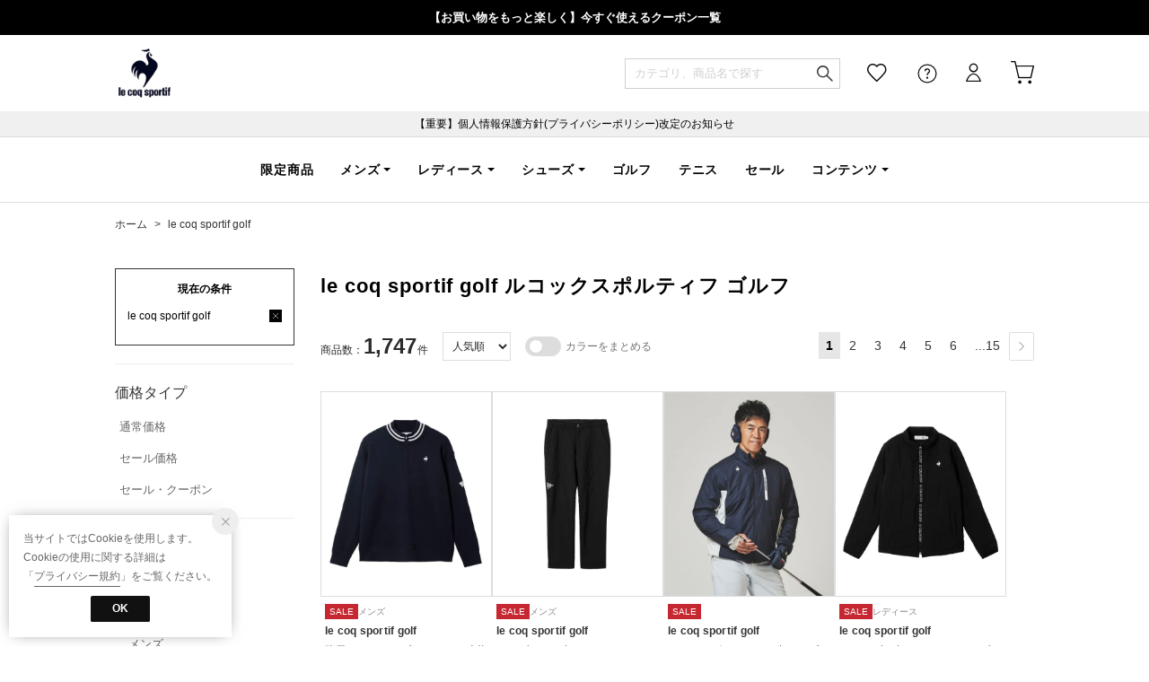

--- FILE ---
content_type: text/html;charset=UTF-8
request_url: https://store.descente.co.jp/brand/le-coq-sportif-golf/
body_size: 986023
content:












<?xml version="1.0" encoding="UTF-8"?>
<!DOCTYPE html PUBLIC "-//W3C//DTD XHTML 1.0 Transitional//EN" "http://www.w3.org/TR/xhtml1/DTD/xhtml1-transitional.dtd">
<html xmlns="http://www.w3.org/1999/xhtml" xml:lang="ja" lang="ja">
<head>














  
    <link rel="canonical" href="https://store.descente.co.jp/brand/le-coq-sportif-golf/">
  
  <meta http-equiv="Content-Type" content="text/html; charset=utf-8" />
  <meta name="format-detection" content="telephone=no" />
  
  
  <meta http-equiv="X-UA-Compatible" content="IE=edge" />
  <meta name="keywords" content="le coq sportif golf,ルコックスポルティフ ゴルフ" />
  <link rel="icon" href="https://media.aws.locondo.jp/descentestatic/common/img/favicon.ico?rev=c661de667cde00284be891997e060820107a32ee_1767770043_491225" type="image/x-icon" />
  <link rel="shortcut icon" href="https://media.aws.locondo.jp/descentestatic/common/img/favicon.ico?rev=c661de667cde00284be891997e060820107a32ee_1767770043_491225" type="image/x-icon" />
  <link rel="index" title="デサントストア-DESCENTE STORE-" href="https://store.descente.co.jp" />
  <title>le coq sportif golf ルコックスポルティフ ゴルフ -デサントストア-DESCENTE STORE-</title>
  
    
    
      <meta name="description" content="DESCENTEでは人気ブランドのle coq sportif golf ルコックスポルティフ ゴルフを豊富に揃えております。" />
    
  
  <meta name="robots" content="INDEX,FOLLOW" />

  <!-- OGP -->
  








<meta property="og:type" content="website" />



  
  
    <meta property="og:url" content="https://store.descente.co.jp" />
  




  
  
    <meta property="og:title" content="le coq sportif golf ルコックスポルティフ ゴルフ | デサントストア-DESCENTE STORE-" />
  




  
  
  
      
        
        
          <meta property="og:image" content="https://media.aws.locondo.jp/descentestatic/common/img/ogp_image.jpg?rev=c661de667cde00284be891997e060820107a32ee_1767770043_491225"/>
        
      
      
        
        
          <meta property="og:image:secure_url" content="https://media.aws.locondo.jp/descentestatic/common/img/ogp_image.jpg?rev=c661de667cde00284be891997e060820107a32ee_1767770043_491225" />
        
      
  




  
  
    <meta property="og:description" content="DESCENTEでは人気ブランドのle coq sportif golf ルコックスポルティフ ゴルフを豊富に揃えております。" />
  






<meta property="og:locale:alternate" content="ja_JP" />
<meta property="og:locale:alternate" content="en_US" />


<meta property="og:site_name" content="デサントストア-DESCENTE STORE-" />

<input type="hidden" id="displayMode" value="pc">

  <!-- criteo -->
  








<!-- common/common/tracking/criteo-hasheEmail.jsp -->
<script>
  var displayModeEl = document.getElementById('displayMode');
  var cst = (displayModeEl && displayModeEl.value === 'pc') ? 'd' : 'm';
  var che = '';
  var criteoHashedEmailSha256 = '';

  
  
</script>

  <!-- STAFFSTART SNS集客計測タグ -->
  








<!-- STAFF START 計測タグ共通URL -->
<script type="text/javascript" src="https://static.staff-start.com/js/track/v3.0/staffstart.min.js"></script>
<!-- /STAFF START 計測タグ共通URL -->
<!-- STAFF START SNS集客計測タグ -->

  
  
    <script>
    const ss_external = {
      session_id: "36951334-a1a5-4f9f-8e77-b9d4d71e34a7",
    };
    staffStart.external.sendTrackingRequest("ae0e7a434743f3a9f021fd805bc2c738", ss_external);
    </script>
  

<!-- /STAFF START SNS集客計測タグ -->

  <!-- /STAFFSTART SNS集客計測タグ -->

<script
  src="https://ajax.googleapis.com/ajax/libs/jquery/3.7.1/jquery.min.js"
  integrity="sha256-/JqT3SQfawRcv/BIHPThkBvs0OEvtFFmqPF/lYI/Cxo=" crossorigin="anonymous"></script>
<script src="https://cdn.jsdelivr.net/npm/jquery-validation@1.20.1/dist/jquery.validate.min.js" integrity="sha256-0xVRcEF27BnewkTwGDpseENfeitZEOsQAVSlDc7PgG0=" crossorigin="anonymous"></script>


<script
  src="https://cdnjs.cloudflare.com/ajax/libs/handlebars.js/4.7.8/handlebars.min.js"
  integrity="sha512-E1dSFxg+wsfJ4HKjutk/WaCzK7S2wv1POn1RRPGh8ZK+ag9l244Vqxji3r6wgz9YBf6+vhQEYJZpSjqWFPg9gg==" crossorigin="anonymous" referrerpolicy="no-referrer"></script>

<script defer type="text/javascript" src="/resources/js/handlebars-templates/handlebars-templates.js?rev=c661de667cde00284be891997e060820107a32ee_1767770043_491225"></script>
<!-- just-handlebars-helpers -->
<script type="text/javascript" src="https://media.aws.locondo.jp/_assets/js/libs/just-handlebars-helpers@1.0.19/dist/h.no-moment.js?rev=c661de667cde00284be891997e060820107a32ee_1767770043_491225"></script>
<script type="text/javascript">
  // Register just-handlebars-helpers with handlebars
  H.registerHelpers(Handlebars);
  
  // レビュー小数点切り上げ
  Handlebars.registerHelper('distanceFixed', function(distance) {
    return Number(distance.toFixed(1));
  });
</script>
<!-- affiliate -->
<script defer type="text/javascript" src='/resources/js/affiliate/click.js?rev=c661de667cde00284be891997e060820107a32ee_1767770043_491225'></script>
<!-- 共通css -->
<link href="https://media.aws.locondo.jp/_assets/css/_vars.css?rev=c661de667cde00284be891997e060820107a32ee_1767770043_491225" rel="stylesheet">
<link href="https://media.aws.locondo.jp/_assets/css/campaignGroup.css?rev=c661de667cde00284be891997e060820107a32ee_1767770043_491225" rel="stylesheet">

<link href="https://media.aws.locondo.jp/_assets/js/libs/uikit/css/uikit-locondo.css?rev=c661de667cde00284be891997e060820107a32ee_1767770043_491225" rel="stylesheet">
<script 
  src="https://cdn.jsdelivr.net/npm/uikit@3.11.1/dist/js/uikit.min.js"
  integrity="sha256-ZOFigV5yX4v9o+n9usKotr5fl9TV4T5JizfqhsXTAPY=" crossorigin="anonymous"></script>
<script
  src="https://cdn.jsdelivr.net/npm/uikit@3.21.4/dist/js/uikit-icons.min.js"
  integrity="sha256-XID2iJmvBVrsn3pKfMiZzX0n10U1jb4TxB2dA9tVSuc=" crossorigin="anonymous"></script>


<link rel="stylesheet" href="https://cdnjs.cloudflare.com/ajax/libs/awesomplete/1.1.5/awesomplete.css" >
<script src="https://cdnjs.cloudflare.com/ajax/libs/awesomplete/1.1.5/awesomplete.min.js"></script>

<!-- Google Material Icon Font , flag-icons -->
<link href="https://fonts.googleapis.com/css2?family=Material+Symbols+Outlined:opsz,wght,FILL,GRAD@20..48,100..700,0..1,-50..200" rel="stylesheet" />
<link href="https://media.aws.locondo.jp/_assets/js/libs/flag-icons/css/flag-icons.min.css?rev=c661de667cde00284be891997e060820107a32ee_1767770043_491225" rel="stylesheet" />

<script type="text/javascript" src="/resources/js/dayjs/dayjs.min.js?rev=c661de667cde00284be891997e060820107a32ee_1767770043_491225"></script>
<script type="text/javascript" src="/resources/js/dayjs/ja.js?rev=c661de667cde00284be891997e060820107a32ee_1767770043_491225"></script>


<script defer type="text/javascript" src='/resources/js/common/jquery.notification-badge.js?rev=c661de667cde00284be891997e060820107a32ee_1767770043_491225'></script>


<script type="text/javascript" src="https://media.aws.locondo.jp/_assets/js/fnLoading.js?rev=c661de667cde00284be891997e060820107a32ee_1767770043_491225"></script>


<script type="text/javascript" src="https://media.aws.locondo.jp/_assets/js/handlebars_helper_imageRatio.js?rev=c661de667cde00284be891997e060820107a32ee_1767770043_491225"></script>



  
  <!-- gtm -->
  








<!-- Google Tag Manager -->
<!--  GTM-5T7Q64NB -->
<script>
  (function(w, d, s, l, i) {
    w[l] = w[l] || [];
    w[l].push({
      'gtm.start' : new Date().getTime(),
      event : 'gtm.js'
    });
    var f = d.getElementsByTagName(s)[0], j = d.createElement(s), dl = l != 'dataLayer' ? '&l=' + l : '';
    j.async = true;
    j.src = '//www.googletagmanager.com/gtm.js?id=' + i + dl;
    f.parentNode.insertBefore(j, f);
  })(window, document, 'script', 'dataLayer', 'GTM-5T7Q64NB');
</script>

<!--  GTM-TMWSTTK2 テスト用 -->

<!--  GTM-NH3BK5VT 現行使用中のため9月末に開放 -->
<script>
  (function(w, d, s, l, i) {
    w[l] = w[l] || [];
    w[l].push({
      'gtm.start' : new Date().getTime(),
      event : 'gtm.js'
    });
    var f = d.getElementsByTagName(s)[0], j = d.createElement(s), dl = l != 'dataLayer' ? '&l=' + l : '';
    j.async = true;
    j.src = '//www.googletagmanager.com/gtm.js?id=' + i + dl;
    f.parentNode.insertBefore(j, f);
  })(window, document, 'script', 'dataLayer', 'GTM-NH3BK5VT');
</script>
<!-- End Google Tag Manager --> 
  <!-- /gtm -->
  <!-- locondo tracking -->
  










<script type="text/javascript">
  var __ti = '2928f92e-626c-4240-8b06-c8588e109d35';
  var __vi = '2928f92e-626c-4240-8b06-c8588e109d35';
  var __dm = 'pc';
  var __he = '';
  var __cc = '';
  var __si = 'descente';
  var __ts = '20260115024300';
  var __tu = 'https://analysis.aws.locondo.jp/tracking';
  var __rf = document.referrer;
  var __hf = document.location.href;
  var __pt = document.location.href.split('?')[0];
  var __pl = navigator.platform;
  
  // SHOPOP トラッキングAPI URL
  var __shopopTrackingImageApiUrl = 'https://analysis.aws.locondo.jp/shopop/tracking';
  // 商品動画 トラッキングAPI URL
  var __commodityVideoTrackingApiUrl = 'https://analysis.aws.locondo.jp/commodity-video/tracking';
</script>
<script type="text/javascript" src='/resources/js/analysis/tracker.js?rev=c661de667cde00284be891997e060820107a32ee_1767770043_491225' defer></script>


  <script type="text/javascript" src="/resources/js/commodity/commodity-video-tracker.js?rev=c661de667cde00284be891997e060820107a32ee_1767770043_491225"></script>

<input type="hidden" name="trackCommodityVideo" value="true">
  <!-- /locondo tracking -->


</head>
<body class="site_descente">






  <!-- gtm -->
  








<!-- Google Tag Manager -->
<noscript>
  <iframe src="https://www.googletagmanager.com/ns.html?id=GTM-5T7Q64NB"
    height="0" width="0" style="display: none; visibility: hidden"></iframe>
</noscript>


<noscript>
  <iframe src="https://www.googletagmanager.com/ns.html?id=GTM-NH3BK5VT"
    height="0" width="0" style="display: none; visibility: hidden"></iframe>
</noscript>

<!-- End Google Tag Manager -->
  <!-- /gtm -->
  


<input type="hidden" id="baseUrl" value='/'/>
<input type="hidden" id="api_url_base" value='https://api.aws.locondo.jp'>
<input type="hidden" id="contextPath" value="" />

<input type="hidden" id="url_base" value="/">
<input type="hidden" id="image_url_base" value="https://sc3.locondo.jp/contents/">
<input type="hidden" id="css_url_base"   value="https://media.aws.locondo.jp/contents/">

<input type="hidden" id="__locoad_tracking_url_base" value="https://analysis.aws.locondo.jp/locoad">


















<script src="https://cdn.jsdelivr.net/npm/i18next@23.7.6/i18next.min.js"></script>
<script>
i18next.init({
  lng: $('#siteLanguage')[0] ? $('#siteLanguage').val() : 'ja',
  ns: 'default',
  debug: false,
});
</script>
<script defer type="text/javascript" src="/resources/js/i18n-message/default-msg-ja.js?rev=c661de667cde00284be891997e060820107a32ee_1767770043_491225"></script>
<script defer type="text/javascript" src="/resources/js/i18n-message/default-msg-en.js?rev=c661de667cde00284be891997e060820107a32ee_1767770043_491225"></script>
<script defer type="text/javascript" src="https://media.aws.locondo.jp/_assets/js/i18n-message/assets-msg-ja.js?rev=c661de667cde00284be891997e060820107a32ee_1767770043_491225"></script>
<script defer type="text/javascript" src="https://media.aws.locondo.jp/_assets/js/i18n-message/assets-msg-en.js?rev=c661de667cde00284be891997e060820107a32ee_1767770043_491225"></script>



<script>
function wrapI18nUrl(url) {
  if (!$('#siteLanguage')[0]) {
    // 言語設定なし
    return url;
  }
  
  const lang = $('#siteLanguage').val();
  const languages = ['ja', 'en'];
  if (!url || !url.startsWith('/') || languages.some(l => url.startsWith('/' + l + '/'))) {
    // URL引数なし or URLがルートパス指定以外 or URLに言語設定が行われている
    return url;
  }

  // それぞれの言語のURLパスをセット
  switch (lang) {
  case 'ja':
    // 日本語の場合は、URLの操作を行わない
    return url;
  case 'en':
    return '/en' + url;
  default:
    return url;
  }
} 

$.ajaxPrefilter(function (option) {
  option.url = wrapI18nUrl(option.url);
});  
</script>


  
  
  
    











<!--ShopCode-->
<input type="hidden" id="shopCode" name="shopCode" value="SDSC0140D">

<!--プリンシプル社-->
<input type="hidden" id="customerCode" name="customerCode" value=''>
<input type="hidden" id="purchaseHistory" name="purchaseHistory" value='0'>


<link rel="stylesheet" type="text/css" href="https://media.aws.locondo.jp/_assets/css/pc/common-base.css?rev=c661de667cde00284be891997e060820107a32ee_1767770043_491225" media="all" charset="UTF-8" />
<link rel="stylesheet" type="text/css" href="https://media.aws.locondo.jp/_assets/css/pc/common-footer.css?rev=c661de667cde00284be891997e060820107a32ee_1767770043_491225" media="all" charset="UTF-8" />
<link rel="stylesheet" type="text/css" href="https://media.aws.locondo.jp/_assets/css/pc/common-header.css?rev=c661de667cde00284be891997e060820107a32ee_1767770043_491225" media="all" charset="UTF-8" />
<link rel="stylesheet" type="text/css" href="https://media.aws.locondo.jp/_assets/css/pc/common-boem_style.css?rev=c661de667cde00284be891997e060820107a32ee_1767770043_491225" media="all" charset="UTF-8" />
<link rel="stylesheet" type="text/css" href="https://media.aws.locondo.jp/_assets/css/style_father.css?rev=c661de667cde00284be891997e060820107a32ee_1767770043_491225" media="all" charset="UTF-8" />

<link rel="preconnect" href="https://fonts.googleapis.com">
<link rel="preconnect" href="https://fonts.gstatic.com" crossorigin>



  
  
    
    <!-- ルコック -->
      <input hidden id="headerBrandCode" value="LE1452">
      <script type="text/javascript" src="https://media.aws.locondo.jp/descentestatic/common/js/pc/header_lecoq.js?rev=c661de667cde00284be891997e060820107a32ee_1767770043_491225"></script>
      <link rel="stylesheet" type="text/css" href="https://media.aws.locondo.jp/descentestatic/common/css/pc/header_lecoq.css?rev=c661de667cde00284be891997e060820107a32ee_1767770043_491225" media="all" charset="UTF-8" />
    
    
    
    
    
    
    
    
    
  
  
  
 




  <link rel="stylesheet" type="text/css" href="https://media.aws.locondo.jp/_assets/css/pc/common-switching.css?rev=c661de667cde00284be891997e060820107a32ee_1767770043_491225" media="all" charset="UTF-8" />



<link rel="stylesheet" type="text/css" href="https://media.aws.locondo.jp/descentestatic/common/css/pc/descente_common-style.css?rev=c661de667cde00284be891997e060820107a32ee_1767770043_491225" media="all" charset="UTF-8" />

<script type="text/javascript" src="https://media.aws.locondo.jp/_assets/js/pc/common.js?rev=c661de667cde00284be891997e060820107a32ee_1767770043_491225" charset="UTF-8"></script>


<script src="https://media.aws.locondo.jp/_assets/js/libs/lazyload/lazyload.min.js?rev=c661de667cde00284be891997e060820107a32ee_1767770043_491225"></script>
<script src="https://media.aws.locondo.jp/_assets/js/libs/lazyload/lazyload.instance.js?rev=c661de667cde00284be891997e060820107a32ee_1767770043_491225"></script>
<link rel="stylesheet" type="text/css" href="https://media.aws.locondo.jp/_assets/js/libs/lazyload/lazyload.css?rev=c661de667cde00284be891997e060820107a32ee_1767770043_491225" />



<script type="text/javascript" src="https://media.aws.locondo.jp/_assets/js/libs/Remodal/remodal.js?rev=c661de667cde00284be891997e060820107a32ee_1767770043_491225"></script>
<link rel="stylesheet" type="text/css" href="https://media.aws.locondo.jp/_assets/js/libs/Remodal/remodal-default-theme.css?rev=c661de667cde00284be891997e060820107a32ee_1767770043_491225" media="all" charset="UTF-8" />
<link rel="stylesheet" type="text/css" href="https://media.aws.locondo.jp/_assets/js/libs/Remodal/remodal.css?rev=c661de667cde00284be891997e060820107a32ee_1767770043_491225" media="all" charset="UTF-8" />

<link rel="stylesheet" href="https://cdnjs.cloudflare.com/ajax/libs/slick-carousel/1.8.1/slick.min.css" />
<link rel="stylesheet" href="https://cdnjs.cloudflare.com/ajax/libs/slick-carousel/1.8.1/slick-theme.min.css" />
<script src="https://cdnjs.cloudflare.com/ajax/libs/slick-carousel/1.8.1/slick.min.js"></script>

<link rel="stylesheet" href="https://media.aws.locondo.jp/_assets/js/libs/tippy/light.css?rev=c661de667cde00284be891997e060820107a32ee_1767770043_491225" />
<script src="https://media.aws.locondo.jp/_assets/js/libs/tippy/popper.min.js?rev=c661de667cde00284be891997e060820107a32ee_1767770043_491225"></script>
<script src="https://media.aws.locondo.jp/_assets/js/libs/tippy/index.all.min.js?rev=c661de667cde00284be891997e060820107a32ee_1767770043_491225"></script>


<script src="https://media.aws.locondo.jp/_assets/js/jquery.ranking.js?rev=c661de667cde00284be891997e060820107a32ee_1767770043_491225"></script>
<script type="text/javascript" src="https://media.aws.locondo.jp/_assets/js/api-commodityranking.js?rev=c661de667cde00284be891997e060820107a32ee_1767770043_491225"></script>


<script type="text/javascript" src='/resources/js/store.legacy.min.js?rev=c661de667cde00284be891997e060820107a32ee_1767770043_491225'></script>
<script type="text/javascript" src='/resources/js/search/search-history.js?rev=c661de667cde00284be891997e060820107a32ee_1767770043_491225'></script>


<script type="text/javascript" src='/resources/js/suggestSearch/pc-suggest.js?rev=c661de667cde00284be891997e060820107a32ee_1767770043_491225'></script>


<script src='/resources/js/js.cookie.js?rev=c661de667cde00284be891997e060820107a32ee_1767770043_491225'></script>
<script type="text/javascript" src='/resources/js/commodity/commodity-history.js?rev=c661de667cde00284be891997e060820107a32ee_1767770043_491225'></script>


<script defer type="text/javascript" src="https://media.aws.locondo.jp/_assets/js/api-headerInfo.js?rev=c661de667cde00284be891997e060820107a32ee_1767770043_491225"></script>



<script defer type="text/javascript" src="https://media.aws.locondo.jp/descentestatic/common/js/descente_service_config.js?rev=c661de667cde00284be891997e060820107a32ee_1767770043_491225"></script>
<script defer type="text/javascript" src="https://media.aws.locondo.jp/_assets/js/content-guide.js?rev=c661de667cde00284be891997e060820107a32ee_1767770043_491225"></script>

<script defer type="text/javascript" src="https://media.aws.locondo.jp/descentestatic/common/js/descente_pc-common.js?rev=c661de667cde00284be891997e060820107a32ee_1767770043_491225"></script>


<div class="w-conf" data-code="sHFCtlxwVInWtAB7xFwFcHoCdlew5I8W" data-friend="https://lin.ee/7ps4NL3"></div>
<script type="text/javascript" src="https://static.wazzup.me/libs/track.js"></script>

<noscript>
  <div class="noscript">
    <div class="noscript-inner">
      <p>
        <strong>お使いのブラウザは、JavaScript機能が有効になっていません。</strong>
      </p>
      <p>このウェブサイトの機能をご利用される場合は、お使いのブラウザでJavaScriptを有効にしてください。</p>
    </div>
  </div>
</noscript>

<div id="header_top" class="locondo pc_header"> 
  <div id="header_ver5">

    
    <div id="headerInformation"></div>
    
    <!-- ブランド共通お知らせ欄 -->
    <div class="clearfix info-ld pc" id="info_box_bottom">
      <div class="info-ld__inner">
        
          <a href="https://store.descente.co.jp/feature/couponlist/" target="b_lank"><strong>【お買い物をもっと楽しく】今すぐ使えるクーポン一覧</strong></a>
        
      </div>
    </div>

    <div id="nav_container_common">
      <div class="headsticky" uk-sticky>
        <div class="headrelative">
          <div class="innerWrap">
            
            
            
              
                
                  
                  <!-- ルコック -->
                    <h1 class="logo lecoq"><a href="https://store.descente.co.jp/lecoqsportif/" title="le coq sportif">le coq sportif</a></h1>
                  
                  
                  
                  
                  
                  
                  
                  
                  
                
              
              
            

            <!-- section user info -->
            <ul id="nav_user" data-gtm-click="pcHeader_user">
              
              
                <li class="Dropdown center">
                  <a href="/login" id="user_login">ログイン</a>
                  <div id="is_logout" class="drop">
                    <ul>
                      <li id="btn_login"><a href="/login">ログイン</a></li>
                      <li id="btn_regi"><a href="/customer/customer-register">新規会員登録 (無料)</a></li>
                    </ul>
                  </div>
                </li>
                <li><a href="/mypage/favorite-list/" id="user_favorite" class="arr_none"></a></li>
              

              
              

              <li class="Dropdown">
                <div id="user_help">
                  <a href="/contents/guide/" id="user_help_link">
                    <span uk-icon="icon: question; ratio: 1.1"></span>
                  </a>
                  <div class="drop">
                    <ul class="menu-list">
                      <li class="menu-item"><a href="/contents/guide/">ご利用ガイド</a></li>
                      <li class="menu-item"><a href="/contents/first/">初めての方</a></li>
                      <li class="menu-item"><a href="/contents/faq/">よくあるご質問</a></li>
                    </ul>
                  </div>
                </div>
              </li>

              <li>
                <a href="/cart/?commercialType=0" id="user_cart">
                <div class="js-cartCount"></div>カート
                </a>
              </li>
            </ul>
            <div id="searchBox" data-gtm-click="pcHeader_search">
              <form id="search_mini_form" action="/search" method="get">
                
                <input type="hidden" name="fromid" value="search_mini_form">
                
                <div class="search_box">
                  <div class="form-container">
                    <div class="wrap_searchText">
                      <input id="searchText" name="searchWord" class="input" type="text" placeholder="カテゴリ、商品名で探す" value="" autocomplete="off">
                    </div>
                    <div class="wrap_searchbutton">
                      <button class="searchbutton" type="submit" width="24" height="24"></button>
                      
                      
                        
                          
                          <!-- ルコック -->
                            <input name="searchBrand" type="hidden" value="le%20coq%20sportif|le%20coq%20sportif%20golf" autocomplete="off">
                          
                          
                          
                          
                          
                          
                          
                          
                          
                        
                      
                    </div>
                  </div>
                  <div class="suggestBox">
                    <div class="suggestBox_innner">
                      <div id="output_searchHistory" class="output_suggest"></div>
                      <div id="output_suggestA" class="output_suggest"></div>
                      <div id="output_suggestB" class="output_suggest"></div>
                    </div>
                  </div>
                  <div id="auto_indicator" class="search_autocomplete autocomplete" style="border-color: rgb(232, 233, 237); display: none; ">検索中...</div>
                </div>
              </form>
            </div>
          </div>
        </div>
      </div>

      
      
        
          
            
            <!-- ルコック -->
              










<div class="clearfix info-ld pc" id="info_box_top">
  
    <p style="background:#F0F0F0;padding:5px"><a href="https://www.descente.co.jp/jp/important/260107imp/" target="b_lank">【重要】個人情報保護方針(プライバシーポリシー)改定のお知らせ</a></p>
  
</div>
<div class="gNavsticky" uk-sticky="offset:85">
  <div id="lecoqHeader" class="gNavrelative">
    
  </div>
</div>
            
            
            
            
            
            
            
            
            
          
        
        
      

    </div>
    <!-- /.nav_container_common -->

  </div>
  <!-- /#header_ver5 -->

</div>
<!-- /#header_top -->


<script type="text/x-handlebars-template" id="pcHeader_searchHistory_template">
  {{#if this}}
    <h4 class="itemSuggestTitle">検索履歴</h4>
    <ul id="searchHistoryList" class="suggest_searchHistory indexList">
      {{#each this}}
        <li class="indexItem">
          <div class="indexItemContent" data-title-localStorage="{{title}}">
            <div class="indexItemHeading">
              <a class="inner" href="{{url}}">{{title}}</a>
            </div>
          </div>
          <span class="deleteHistoryList"></span>
        </li>
      {{/each}}
    </ul>
  {{/if}}
</script>
<!-- 関連アイテムテンプレート -->
<script id="SuggestCommodities" type="text/x-handlebars-template">
  {{#if Commodities}}
    <h4 class="itemSuggestTitle">関連アイテム</h4>
    <ul class="SuggestCommoditiesList">
      {{#each Commodities}}
        <li><a href="/{{url}}"><span><img src="{{image}}" width="70" height="70"></span><span>{{name}}</span></a></li>
      {{/each}}
    </ul>
  {{/if}}
</script>
<!-- /suggest-search settings -->












<!--CustomerCode-->


<script>
  const gaCustomerCode = $('#gaCustomerCode').val();
  const gaCustomerGroupId = $('#gaCustomerGroupId').val();
  const gaBoemCustomerNo = $('#gaBoemCustomerNo').val();
  const canPushGA = (gaCustomerCode !== '' && gaCustomerCode !== undefined) ? true : false; 

  if(canPushGA) {
    const userData = {
    login_id: gaCustomerCode,
    
    user_status: gaCustomerGroupId
    };
    window.dataLayer = window.dataLayer || [];
    window.dataLayer.push(userData);
  }
</script>






<input type="hidden" id="siteName" value=" DESCENTE STORE (デサントストア)">









<!-- common/templates/header-config.jsp -->
<input type="hidden" id="siteDomain" value="store.descente.co.jp">
<input type="hidden" id="siteTitle" value="デサントストア-DESCENTE STORE-">
<input type="hidden" id="schema" value="descente">
<input type="hidden" id="isOneBrand" value="false">
<input type="hidden" id="isConvertable" value="">
<input type="hidden" id="convertReturnMethod" value="">
<input type="hidden" id="convertRequestDeadlineDays" value="">
<input type="hidden" id="properIsReturnable" value="">
<input type="hidden" id="saleIsReturnable" value="">
<input type="hidden" id="returnReturnMethod" value="">
<input type="hidden" id="properReturnFee" value="">
<input type="hidden" id="saleReturnFee" value="">
<input type="hidden" id="returnRequestDeadlineDays" value="">
<input type="hidden" id="giftService" value="true">
<input type="hidden" id="hasDeluxeGift" value="false">
<input type="hidden" id="giftCost" value="385">
<input type="hidden" id="tagcutCost" value="">
<input type="hidden" id="deluxeCost" value="">
<input type="hidden" id="pointService" value="true">
<input type="hidden" id="pointRate" value="5.0">
<input type="hidden" id="pointPeriod" value="12">
<input type="hidden" id="pointGivenDaysAfterShipping" value="">
<input type="hidden" id="reviewService" value="true">
<input type="hidden" id="reviewPointService" value="false">
<input type="hidden" id="useReviewLot" value="false">
<input type="hidden" id="reviewPointRate" value="">
<input type="hidden" id="deliveryChargePost" value="">
<input type="hidden" id="deliveryChargeLate" value="">
<input type="hidden" id="deliveryChargeDate" value="">
<input type="hidden" id="deliveryChargeFast" value="">
<input type="hidden" id="deliveryChargeExpress" value="">
<input type="hidden" id="expressDeliveryCommission" value="">
<input type="hidden" id="freeShippingAmount" value="11000">
<input type="hidden" id="commissionCod" value="">
<input type="hidden" id="commissionCard" value="">
<input type="hidden" id="commissionCvs" value="">
<input type="hidden" id="commissionPayeasy" value="">
<input type="hidden" id="commissionPaypay" value="">
<input type="hidden" id="commissionDocomo" value="">
<input type="hidden" id="commissionAu" value="">
<input type="hidden" id="commissionSoftBank" value="">
<input type="hidden" id="commissionYamato" value="">
<input type="hidden" id="isPrepaidSite" value="">
<input type="hidden" id="hasCustomerGroup" value="true">

<input type="hidden" id="customerGroupTotalEndIntervalDays" value="">
<input type="hidden" id="customerGroupRangePeriod" value="">
<input type="hidden" id="returnConvertReviewable" value="false">
<input type="hidden" id="amazonPayOption" value="">
<input type="hidden" id="enableGlobalOrder" value="false">
<input type="hidden" id="enableMultiLanguage" value="false">
<input type="hidden" id="isBackOrder" value="false">
<input type="hidden" id="useSmari" value="">

  






























<!-- pc/search/search-top-area.jsp -->
<link rel="stylesheet" href="https://media.aws.locondo.jp/_assets/css/pc/content-catalog-koichi.css?rev=c661de667cde00284be891997e060820107a32ee_1767770043_491225" />

<script type="text/javascript" src="/resources/js/i18n-message/search-msg-ja.js?rev=c661de667cde00284be891997e060820107a32ee_1767770043_491225"></script>
<script type="text/javascript" src="/resources/js/i18n-message/search-msg-en.js?rev=c661de667cde00284be891997e060820107a32ee_1767770043_491225"></script>
<script type="text/javascript" src="/resources/js/search/jquery.search-boem.js?rev=c661de667cde00284be891997e060820107a32ee_1767770043_491225"></script>
<script type="text/javascript" src="/resources/js/History.js?rev=c661de667cde00284be891997e060820107a32ee_1767770043_491225"></script>

  <script type="text/javascript" src="https://media.aws.locondo.jp/_assets/js/pc/pc-search-koichi.js?rev=c661de667cde00284be891997e060820107a32ee_1767770043_491225"></script>




<input id="searchHistoryTitle" type="hidden" value='le coq sportif golf'>


<script type="text/javascript" src="/resources/js/common/jquery.mysize-common.js?rev=c661de667cde00284be891997e060820107a32ee_1767770043_491225"></script>
<script type="text/javascript" src="/resources/js/search/jquery.mysize-search.js?rev=c661de667cde00284be891997e060820107a32ee_1767770043_491225"></script>
<script defer type="text/javascript" src="/resources/js/search/jquery.mysize-purchase-history.js?rev=c661de667cde00284be891997e060820107a32ee_1767770043_491225"></script>
<input type="hidden" id="shoesCategorySelected" value='false'>


<div class="catalogPage">

  
  <script type="text/javascript" src="/resources/js/brand/mybrand.js?rev=c661de667cde00284be891997e060820107a32ee_1767770043_491225"></script>
  
    
      
      <style>.trgMute{display: none !important;}</style>
    
    
  

  
  <link rel="stylesheet" href="https://media.aws.locondo.jp/_assets/js/libs/noUiSlider/nouislider.min.css?rev=c661de667cde00284be891997e060820107a32ee_1767770043_491225" />
  <script src="https://media.aws.locondo.jp/_assets/js/libs/noUiSlider/nouislider.min.js?rev=c661de667cde00284be891997e060820107a32ee_1767770043_491225"></script>
  <script src="https://media.aws.locondo.jp/_assets/js/libs/noUiSlider/wNumb.js?rev=c661de667cde00284be891997e060820107a32ee_1767770043_491225"></script>
  <script src="/resources/js/search/search-slider.js?rev=c661de667cde00284be891997e060820107a32ee_1767770043_491225"></script>

  
  <script src="https://cdnjs.cloudflare.com/ajax/libs/gsap/3.6.1/gsap.min.js"></script>
  <script src="https://cdnjs.cloudflare.com/ajax/libs/gsap/3.6.1/ScrollTrigger.min.js"></script>

  

  
  
  
  <input type="hidden" id="catalogParam" value="">

  <!-- breadcrumbs -->
  <div class="breadcrumbs catalog_breadcrumbs">
    <ul class="clearfix">
      
        <!-- デサント -->
          









  
    
        
        <!-- ルコック -->
          <li><a href="/brand/le-coq-sportif|le-coq-sportif-golf/" title="le coq sportif">ホーム</a></li>
        
        
        
        
        
        
        
        



        
    
  
  


        
        
      
      
        
          <li>&gt; <a href='/brand/le-coq-sportif-golf/?commercialType=0|2|3'>
              le coq sportif golf
              
            </a>
          </li>

          
            <li class="brandDivBtn">
              
              
                <input id="searchBrandName" type="hidden" value='le coq sportif golf'>
                <div class="lc-flexBox lc-flexBox--middle">
                  <div class="favoriteBrand-btn">
                    <button style="display: none;" class="favoriteBrand-btn-login" onclick="$('.favoritebrand_result').fadeIn('fast');">
                      <span>お気に入り</span>
                      
                    </button>
                    <button style="display: none;" class="favoriteBrand-btn-add"   onclick="updateMybrand({favorite: true});">
                      <span>お気に入り</span>
                      
                    </button>
                    <button style="display: none;" class="favoriteBrand-btn-del"   onclick="updateMybrand({favorite: false});">
                      <span>登録済み</span>
                      
                    </button>
                  </div>
                  
                    
                    
                  
                </div>
              
              
              
              <div class="favoritebrand_result favoritebrand_alert_container favoritebrand_inner_left" style="display: none;">
                <div class="favoritebrand_alert_inner">
                  
                    <h4>お気に入りに追加するためには<br><a href='/mybrand/add-favorite-brand?brandName=le%20coq%20sportif%20golf&commercialType=0|2|3'>ログイン</a>が必要です。</h4>
                  
                  
                  
                    <p>お気に入りブランドは以下の場合にメールでご連絡します。</p>
                    <ul>
                      <li>・セールが始まった場合</li>
                      <li>・新着アイテムが入荷された場合</li>
                    </ul>
                  
                  
                </div>
                <p class="favoritebrand_alert_btn"><a href='/mybrand/add-favorite-brand?brandName=le%20coq%20sportif%20golf&commercialType=0|2|3'>
                  ログイン
                  
                  </a></p>
                <p class="favoritebrand_alert_close"><a href="javascript:void(0);" onclick="javascript:$('.favoritebrand_result').fadeOut('fast');return false;">
                  閉じる
                  
                  </a></p>
              </div>
              
            </li>
            
        
        
        
        
      
    </ul>
  </div>
  <script type="text/javascript" src="https://media.aws.locondo.jp/_assets/js/pc/pc-breadcrumbs.js?rev=c661de667cde00284be891997e060820107a32ee_1767770043_491225"></script>
  <script type="application/ld+json">
    {
      "@context": "https://schema.org",
      "@type": "BreadcrumbList",
      "itemListElement": [{
        "@type": "ListItem",
        "position": 1,
        "name": "DESCENTE STORE",
        "item": "https://store.descente.co.jp"
      }
      
      
      ,{
        "@type": "ListItem",
        "position": 2,
        "name": "le coq sportif golf",
        "item": "https://store.descente.co.jp/brand/le-coq-sportif-golf/?commercialType=0|2|3"
      }
      
      
      
      
      
      ]
    }
  </script>

  <!-- 関連コンテンツ -->
  <div id="content_banner">
    
    <!DOCTYPE html>
<html lang="ja">
<head>
<meta name="viewport" content="width=device-width, initial-scale=1.0">
<style>
/* ▼初期状態はすべて非表示 */
#lqg_pantschart_all,
#lqg_pants_mens,
#lqg_pants_ladies {
    display: none;
}

/* 共通コンテナ設定 */
.image-container {
    position: relative;
    display: inline-block;
}

.image-container img {
    display: block;
    max-width: 100%;
    height: auto;
}

/* 共通ボタンスタイル */
.button-link {
    position: absolute;
    padding: 15px 40px;
    background-color: #000000;
    color: #ffffff;
    text-decoration: none;
    font-size: 20px;
    font-weight: bold;
    transition: background-color 0.3s, color 0.3s;
    display: flex;
    align-items: center;
    gap: 30px;
}

.button-link:hover {
    background-color: #ffffff;
    color: #000000;
    border: solid 1px #000000;
}

/* ▼バナー別の位置調整 */
#lqg_pantschart_all .button-link {
    bottom: 40px;
    left: 80px;
    padding: 18px 70px;
}

#lqg_pants_mens .button-link,
#lqg_pants_ladies .button-link {
    bottom: 50px;
    left: 0px;
}

/* ▼レスポンシブ対応 */
@media (max-width: 1024px) {
    #lqg_pantschart_all .button-link {
        bottom: 40px;
        left: 60px;
        padding: 14px 80px;
        font-size: 18px;
        gap: 20px;
    }
    #lqg_pants_mens .button-link,
    #lqg_pants_ladies .button-link {
        bottom: 50px;
        left: 10px;
        padding: 14px 40px;
        font-size: 18px;
        gap: 10px;
    }
}

@media (max-width: 768px) {
    #lqg_pantschart_all .button-link {
        bottom: 20px;
        left: 20px;
        padding: 10px 40px;
        font-size: 13px;
        gap: 15px;
    }
    #lqg_pants_mens .button-link,
    #lqg_pants_ladies .button-link {
        bottom: 50px;
        left: 10px;
        padding: 10px 18px;
        font-size: 14px;
        gap: 5px;
    }
}

@media (max-width: 480px) {
    #lqg_pantschart_all .button-link {
        bottom: 10px;
        left: 10px;
        padding: 10px 10px;
        font-size: 10px;
        gap: 10px;
    }
    #lqg_pants_mens .button-link,
    #lqg_pants_ladies .button-link {
        bottom: 20px;
        left: 10px;
        padding: 8px 8px;
        font-size: 10px;
        gap: 10px;
    }
}
</style>
</head>
<body>

<!-- ▼バナー1：日本語URLに「パンツ」を含む場合 -->
<div id="lqg_pantschart_all">
    <div class="image-container">
        <a href="https://store.descente.co.jp/lecoqsportif/feature/lqg_selectionguide_pants/">
            <img src="https://store.descente.co.jp/lecoqsportif/wp-content/uploads/sites/7/2025/10/lqg_selectionguide_pants_main_pc_1.jpg" alt="LQG パンツ特集">
        </a>
        <a href="https://store.descente.co.jp/lecoqsportif/feature/lqg_selectionguide_pants/" class="button-link">
            詳細はこちら <span class="icon">&#9654;</span>
        </a>
    </div>
</div>

<!-- ▼バナー2：メンズ用（ds_3_pants_m） -->
<div id="lqg_pants_mens">
    <div class="image-container">
        <a href="https://store.descente.co.jp/lecoqsportif/feature/lqg_selectionguide_pants/">
            <img src="https://store.descente.co.jp/wp-content/uploads/2025/10/lqg_chart.png" alt="LQG パンツ メンズガイド">
        </a>
        <a href="https://store.descente.co.jp/lecoqsportif/feature/lqg_selectionguide_pants/" class="button-link">
            詳細はこちら
        </a>
    </div>
</div>

<!-- ▼バナー3：レディース用（ds_3_pants_l） -->
<div id="lqg_pants_ladies">
    <div class="image-container">
        <a href="https://store.descente.co.jp/lecoqsportif/feature/lqg_selectionguide_pants/">
            <img src="https://store.descente.co.jp/wp-content/uploads/2025/10/lqg_chart_ladies_.png" alt="">
        </a>
        <a href="https://store.descente.co.jp/lecoqsportif/feature/lqg_selectionguide_pants/" class="button-link">
            詳細はこちら
        </a>
    </div>
</div>

<!-- ▼スクリプト：URL条件に応じて表示切替 -->
<script>
document.addEventListener('DOMContentLoaded', function() {
    const fullURL = decodeURIComponent(window.location.href.toLowerCase());

    const bannerChart = document.getElementById('lqg_pantschart_all');
    const bannerMens = document.getElementById('lqg_pants_mens');
    const bannerLadies = document.getElementById('lqg_pants_ladies');

    if (bannerChart) {
        bannerChart.style.display = fullURL.includes('パンツ') ? 'block' : 'none';
    }
    if (bannerMens) {
        bannerMens.style.display = fullURL.includes('ds_3_pants_m') ? 'block' : 'none';
    }
    if (bannerLadies) {
        bannerLadies.style.display = fullURL.includes('ds_3_pants_l') ? 'block' : 'none';
    }
});
</script>

</body>
</html>

    
  </div>

  
    
      
      
        <div id="contents_ver4" class="page_search catalog_main is-not-login">
      
    
  
  
  









<!-- common/pc/search/search-filter.jsp -->
<link rel="stylesheet" href="https://media.aws.locondo.jp/_assets/css/pc/content-catalog-search-filter.css?rev=c661de667cde00284be891997e060820107a32ee_1767770043_491225" />
<div class="search-filter" id="left_navi"  >
  <div class="inner">
    <button class="close-search-filter" type="button" uk-toggle="target:#left_navi"></button>
      <p class="search-filter-heading">絞り込み</p>
      
    
      








  
<!-- common/pc/search/elm_searchConditions.jsp -->


  
  <div class="searchCondition">
    <p class="heading">現在の条件</p>
    
    <ul>
      
        <li data-word="le coq sportif golf" >
          <div class="word">le coq sportif golf</div>
          <div class="delete" onclick='$().removeCondition("searchBrand")'>
            <i uk-icon="close"></i>
          </div>
        </li>
      
    </ul>
  </div>

<script>
  // 検索条件を削除
  function searchConditionDelete() {
    $('.searchCondition .delete').on('touchstart click', function(e) {
      // 二重にイベントが発火するのを防ぐ
      e.preventDefault();
      $(this).closest('li').fadeOut('fast');
    });
  }
  searchConditionDelete();
</script>
    

    

      
      

      
      

      
      

      
      <section class="wrap_filter alignmentSearch priceType">
        <p class="heading">
          価格タイプ
          
        </p>
        <ul class="filter_list">
          <li>
            <a onmouseout="this.style.cursor='auto';" onmouseover="this.style.cursor='pointer';"
              onclick="$().addCondition('alignmentSearch','4');">
              通常価格
              
            </a>
          </li>
          <li>
            <a onmouseout="this.style.cursor='auto';" onmouseover="this.style.cursor='pointer';"
              
                
                
                
                  onclick="$().addCondition('alignmentSearch','3');"
                
              
              >
              セール価格
              
            </a>
          </li>
          <li class="filter_list_saleCoupon">
            <a onmouseout="this.style.cursor='auto';" onmouseover="this.style.cursor='pointer';"
            onclick="$().addCondition('campaignType','3');">
              セール・クーポン
              
            </a>
          </li>
        </ul>
      </section>
      
      <section class="wrap_filter FastDelivery clearfix" style="display:none;">
        <p class="heading">
          配送
          
        </p>
        <div class="filter_FastDelivery clearfix">
          <input data-index="0" id="searchFastDeliveryId" type="checkbox" value=""
            
          />
          <span class="FastDeliveryLabel">
            お急ぎ便対象
            
          </span>
          <label for="searchFastDeliveryId"></label>
          <div class="trgFastDeliveryTooltip">?</div>
          <div id="trgFastDeliveryTooltip_template">
            <small class="FastDeliveryNotice">
              お急ぎ便なら14時までのご注文<br>ご入金で当日出荷いたします。
              
            </small>
          </div>
        </div>
        <div class="filter_FastDelivery_btn" style="display: none;">
          <input value="
            検索する
            
          "
          onclick="$().addCondition('searchFastDelivery', $('#searchFastDeliveryId:checked').length ? 1 : '');" type="button">
        </div>
        <script>
          tippy('.trgFastDeliveryTooltip', {
            content: $('#trgFastDeliveryTooltip_template').html(),
            interactive: true,
            trigger: 'click',
            placement: 'bottom',
            theme:'light',
          });
        </script>
      </section>
      
      <section class="wrap_filter exchangeReturns" style="display:none;">
        <script src="https://media.aws.locondo.jp/_assets/js/pc/pc-searchService.js?rev=c661de667cde00284be891997e060820107a32ee_1767770043_491225"></script>
        <p class="heading">
          交換・返品
          
        </p>
        <div class="filter_exchangeReturns clearfix">
          <input data-index="0" id="isAllConvertReturn" type="checkbox" value=""
            checked="checked"
          />
          <label for="isAllConvertReturn" class="checkbox">
            全て表示
            
          </label>
        </div>
        <div class="filter_exchangeReturns clearfix">
          <input data-index="0" id="isConvertFree" type="checkbox" value="" disabled
            
          />
          <label for="isConvertFree" class="checkbox">
            <span class="exchangeLabel">
              サイズ交換不可を除く
              
            </span>
          </label>
        </div>
        <div class="filter_exchangeReturns clearfix">
          <input data-index="0" id="isAvailableReturn" type="checkbox" value="" disabled
            
          />
          <label for="isAvailableReturn" class="checkbox">
            <span class="returnsLabel">
              返品不可を除く
              
            </span>
          </label>
        </div>

        <span class="locondo-checkbox filter_returnsOption">
          <input data-index="0" id="isOnlyReturnFree" type="checkbox" value=""
            
              
              
              disabled
            
          />
          <label for="isOnlyReturnFree">返品可（有料）も除く</label>
          
        </span>

        <div id="resetExchangeReturns" class="filter_returns_btn">
          <input value="
            検索する
            
            "
            onclick="$('#convertFreeFlag,#searchReturnCond').val(''); $().addCondition();" type="button">
        </div>
        <div id="searcExchangeReturns" class="filter_returns_btn" style="">
          <input value="
            検索する
            
            "
            onclick="$().searchReturns();" type="button">
        </div>
      </section>

      
      <section class="wrap_filter category">
        <p class="heading">
          カテゴリ
          
        </p>
        <ul class="filter_list category">
          
          
            <li class="category_top" data-cate="home">
              <a href="/">ホーム</a>
              
            </li>
          
          
            
              <li data-cate="ds_all">
                <a href="/brand/le-coq-sportif-golf/ds_all/">
                  すべて
                </a>
                
                
                <div class="childCat">
                  <ul>
                  
                    <li data-cate="ds_apparel">
                      <a href="/brand/le-coq-sportif-golf/ds_apparel/">
                        ウェア
                      </a>
                    </li>
                  
                    <li data-cate="ds_rainitem">
                      <a href="/brand/le-coq-sportif-golf/ds_rainitem/">
                        レインアイテム
                      </a>
                    </li>
                  
                    <li data-cate="ds_bags">
                      <a href="/brand/le-coq-sportif-golf/ds_bags/">
                        バッグ
                      </a>
                    </li>
                  
                    <li data-cate="ds_fashion_goods">
                      <a href="/brand/le-coq-sportif-golf/ds_fashion_goods/">
                        アクセサリー
                      </a>
                    </li>
                  
                    <li data-cate="ds_shoes">
                      <a href="/brand/le-coq-sportif-golf/ds_shoes/">
                        シューズ
                      </a>
                    </li>
                  
                  </ul>
                </div>
                
              </li>
            
              <li data-cate="ds_M">
                <a href="/brand/le-coq-sportif-golf/ds_M/">
                  メンズ
                </a>
                
                
                <div class="childCat">
                  <ul>
                  
                    <li data-cate="ds_apparel_m">
                      <a href="/brand/le-coq-sportif-golf/ds_apparel_m/">
                        ウェア
                      </a>
                    </li>
                  
                    <li data-cate="ds_m_rainitem">
                      <a href="/brand/le-coq-sportif-golf/ds_m_rainitem/">
                        レインアイテム
                      </a>
                    </li>
                  
                    <li data-cate="ds_mens_bags">
                      <a href="/brand/le-coq-sportif-golf/ds_mens_bags/">
                        バッグ
                      </a>
                    </li>
                  
                    <li data-cate="ds_m_fashion_goods">
                      <a href="/brand/le-coq-sportif-golf/ds_m_fashion_goods/">
                        アクセサリー
                      </a>
                    </li>
                  
                    <li data-cate="ds_mens">
                      <a href="/brand/le-coq-sportif-golf/ds_mens/">
                        シューズ
                      </a>
                    </li>
                  
                  </ul>
                </div>
                
              </li>
            
              <li data-cate="ds_L">
                <a href="/brand/le-coq-sportif-golf/ds_L/">
                  レディース
                </a>
                
                
                <div class="childCat">
                  <ul>
                  
                    <li data-cate="ds_apparel_l">
                      <a href="/brand/le-coq-sportif-golf/ds_apparel_l/">
                        ウェア
                      </a>
                    </li>
                  
                    <li data-cate="ds_l_rainitem">
                      <a href="/brand/le-coq-sportif-golf/ds_l_rainitem/">
                        レインアイテム
                      </a>
                    </li>
                  
                    <li data-cate="ds_ladies_bags">
                      <a href="/brand/le-coq-sportif-golf/ds_ladies_bags/">
                        バッグ
                      </a>
                    </li>
                  
                    <li data-cate="ds_l_fashion_goods">
                      <a href="/brand/le-coq-sportif-golf/ds_l_fashion_goods/">
                        アクセサリー
                      </a>
                    </li>
                  
                    <li data-cate="ds_ladies">
                      <a href="/brand/le-coq-sportif-golf/ds_ladies/">
                        シューズ
                      </a>
                    </li>
                  
                  </ul>
                </div>
                
              </li>
            
              <li data-cate="ds_sports_gear">
                <a href="/brand/le-coq-sportif-golf/ds_sports_gear/">
                  スポーツ・アウトドア
                </a>
                
                
                <div class="childCat">
                  <ul>
                  
                    <li data-cate="ds_golf">
                      <a href="/brand/le-coq-sportif-golf/ds_golf/">
                        ゴルフ
                      </a>
                    </li>
                  
                  </ul>
                </div>
                
              </li>
            
          
        </ul>
      </section>
      
      
        <section class="wrap_filter brand">
          <div class="brand_search_block">
            <p class="heading">
              ブランド
              
            </p>
            
            
              
                
                  <ul class="brand_fav_pickup">
                    
                  </ul>
                
                  <ul class="brand_fav_pickup">
                    
                  </ul>
                
                  <ul class="brand_fav_pickup">
                    
                  </ul>
                
                  <ul class="brand_fav_pickup">
                    
                  </ul>
                
                  <ul class="brand_fav_pickup">
                    
                  </ul>
                
                  <ul class="brand_fav_pickup">
                    
                  </ul>
                
                  <ul class="brand_fav_pickup">
                    
                  </ul>
                
                  <ul class="brand_fav_pickup">
                    
                  </ul>
                
                  <ul class="brand_fav_pickup">
                    
                  </ul>
                
                  <ul class="brand_fav_pickup">
                    
                  </ul>
                
                  <ul class="brand_fav_pickup">
                    
                  </ul>
                
                  <ul class="brand_fav_pickup">
                    
                      <li>
                        
                          <a onmouseout="this.style.cursor='auto';" onmouseover="this.style.cursor='pointer';"
                            class="addBrandConditionLink" data-brand-name="le%20coq%20sportif%20golf">
                            ルコックスポルティフ ゴルフ
                            
                          </a>
                      </li>
                    
                  </ul>
                
                  <ul class="brand_fav_pickup">
                    
                  </ul>
                
                  <ul class="brand_fav_pickup">
                    
                  </ul>
                
                  <ul class="brand_fav_pickup">
                    
                  </ul>
                
                  <ul class="brand_fav_pickup">
                    
                  </ul>
                
                  <ul class="brand_fav_pickup">
                    
                  </ul>
                
                  <ul class="brand_fav_pickup">
                    
                  </ul>
                
                  <ul class="brand_fav_pickup">
                    
                  </ul>
                
                  <ul class="brand_fav_pickup">
                    
                  </ul>
                
                  <ul class="brand_fav_pickup">
                    
                  </ul>
                
                  <ul class="brand_fav_pickup">
                    
                  </ul>
                
                  <ul class="brand_fav_pickup">
                    
                  </ul>
                
                  <ul class="brand_fav_pickup">
                    
                  </ul>
                
                  <ul class="brand_fav_pickup">
                    
                  </ul>
                
                  <ul class="brand_fav_pickup">
                    
                  </ul>
                
                  <ul class="brand_fav_pickup">
                    
                  </ul>
                
              
              
            

            <ul class="filter_list more_brandlist">
              <li>
                
                  
                    <a href="#brands_sec" class="modalLinkDisabled brand_select_name">
                      le coq sportif golf
                      
                    </a>
                  
                  
                
              </li>
            </ul>
            <ul class="fav-brand_list">
              
                <!-- (1)  非ログイン時はログイン/新規登録画面へ -->
                <li><a href="javascript:void(0)" onclick="$().addCondition('searchFavoriteBrand', '1');"
                    class="btn_fav-brand">
                    お気に入りブランドで検索
                    
                    </a></li>
              
              
            </ul>
            <span id="disabled_btn_fav-brand_template" style="display:none">
              <small>お気に入りブランドがありません<br><a href='/catalog/brand-list/edit'>登録する</a></small>
              
            </span>
            <script>
              tippy('#disabled_btn_fav-brand', {
                content: $('#disabled_btn_fav-brand_template').html(),
                interactive: true,
                theme: 'light',
              })
            </script>

            <!-- 出力するブランド一覧のHTML -->
            <div class="overlayBrand"></div>
            <div class="modalBrand-closeBtn"></div>
            <div id="brands_sec" class="modalBrandIndex brandList-modal">
              <h2 class="modal-title">
                ブランドを選択する
                
              </h2>
              
              
              <!-- webapp/WEB-INF/views/common/common/catalog/elm_brand-index.jsp -->
<link href="https://media.aws.locondo.jp/_assets/css/brand-index.css?rev=c661de667cde00284be891997e060820107a32ee_1767770043_491225" rel="stylesheet"/>

<!-- ブランドインクリメントサーチ -->
<div class="brand-search-box">
  <input type="text" id="brandSearchInput"
    placeholder="ブランド名を入力してください"
    
   />
  <div class="clearBtn"></div>
</div>

<div class="brand-index-container">
  <div id="alphabet" class="brand-index">
    <h3 class="heading" style="display:none;">
      A - Zで探す
      
    </h3>
    <ul class="brand-index__list -alphabet">
      
        <li><a href="#brand-A" title="A">A</a></li>
      
        <li><a href="#brand-B" title="B">B</a></li>
      
        <li><a href="#brand-C" title="C">C</a></li>
      
        <li><a href="#brand-D" title="D">D</a></li>
      
        <li><a href="#brand-E" title="E">E</a></li>
      
        <li><a href="#brand-F" title="F">F</a></li>
      
        <li><a href="#brand-G" title="G">G</a></li>
      
        <li><a href="#brand-H" title="H">H</a></li>
      
        <li><a href="#brand-I" title="I">I</a></li>
      
        <li><a href="#brand-J" title="J">J</a></li>
      
        <li><a href="#brand-K" title="K">K</a></li>
      
        <li><a href="#brand-L" title="L">L</a></li>
      
        <li><a href="#brand-M" title="M">M</a></li>
      
        <li><a href="#brand-N" title="N">N</a></li>
      
        <li><a href="#brand-O" title="O">O</a></li>
      
        <li><a href="#brand-P" title="P">P</a></li>
      
        <li><a href="#brand-Q" title="Q">Q</a></li>
      
        <li><a href="#brand-R" title="R">R</a></li>
      
        <li><a href="#brand-S" title="S">S</a></li>
      
        <li><a href="#brand-T" title="T">T</a></li>
      
        <li><a href="#brand-U" title="U">U</a></li>
      
        <li><a href="#brand-V" title="V">V</a></li>
      
        <li><a href="#brand-W" title="W">W</a></li>
      
        <li><a href="#brand-X" title="X">X</a></li>
      
        <li><a href="#brand-Y" title="Y">Y</a></li>
      
        <li><a href="#brand-Z" title="Z">Z</a></li>
      
        <li><a href="#brand-その他" title="その他">その他</a></li>
      
    </ul>
  </div>

  
    <div id="katakana" class="brand-index">
      <h3 class="heading" style="display:none;">カナで探す</h3>
      <ul class="brand-index__list -kana">
        
          <li><a href="#" class="js-toggle-gyou" data-gyou="1">ラ行</a></li>
        
      </ul>
    </div>

    <!-- アイウエオナビゲーション（2階層目） -->
    <div class="brand-index__secondary-container">
      
        <div id="gyou-1" class="brand-index__secondary">
          
          
            
              <a href="#brand-ル" class="brand-index__secondary-link">ル</a>
              
            
          
        </div>
      
    </div>
  
</div>

<script src="https://media.aws.locondo.jp/_assets/js/brand-index.js?rev=c661de667cde00284be891997e060820107a32ee_1767770043_491225"></script>

              <!-- webapp/WEB-INF/views/common/common/search/elm_searchFilter_brandList.jsp -->



<link href="https://media.aws.locondo.jp/_assets/css/searchFilter-brandList.css?rev=c661de667cde00284be891997e060820107a32ee_1767770043_491225" rel="stylesheet"/>

<!-- ブランドリストのスクロールコンテナ -->
<div id="brandBlock" class="brand-list-container">

  <!-- A-Zブランドリスト -->
  <div id="alphabet_list" class="brand-list -alphabet">
    
      
    
      
    
      
    
      
    
      
    
      
    
      
    
      
    
      
    
      
    
      
    
      
        <div class="brand-group">
          <h3 class="brand-alphabet-label" id="brand-L">L</h3>
          <ul>
            
              <li class="searchBrandLink brand-item" data-brand-name="le coq sportif golf" data-brand-katakana="ルコックスポルティフ ゴルフ">
                <a class="addBrandConditionLink" data-brand-name="le%20coq%20sportif%20golf">
                  
                    <span class="brandName">le coq sportif golf</span>
                    <span class="brandKatakanaName">ルコックスポルティフ ゴルフ</span>
                  
                  
                </a>
              </li>
            
          </ul>
        </div>
      
    
      
    
      
    
      
    
      
    
      
    
      
    
      
    
      
    
      
    
      
    
      
    
      
    
      
    
      
    
      
    
  </div>

  <!-- カナブランドリスト -->
  
    <div id="katakana_list" class="brand-list -katakana">
      
        
          
          
            

            
            
              
              <div class="brand-group">
                <div class="brand-kana-label" id="brand-ル">ル</div>
                <ul>
            

            <li class="searchBrandLink brand-item" data-brand-name="le coq sportif golf" data-brand-katakana="ルコックスポルティフ ゴルフ">
              <a class="addBrandConditionLink" data-brand-name="le%20coq%20sportif%20golf">
                <span class="brandKatakanaName">ルコックスポルティフ ゴルフ</span>
                <span class="brandName">le coq sportif golf</span>
              </a>
            </li>

            

            
            </ul></div>
          
        
      
    </div>
  

</div><!-- /.brand-list-container -->

            </div>

            <!-- ===== modalのjsライブラリ 読み込み ===== -->
            <script type="text/javascript" src="https://media.aws.locondo.jp/_assets/js/pc/jquery.modal_brand.js?rev=c661de667cde00284be891997e060820107a32ee_1767770043_491225"></script>
            <script type="text/javascript" src="https://media.aws.locondo.jp/_assets/js/pc/jquery.modal_brand_option.js?rev=c661de667cde00284be891997e060820107a32ee_1767770043_491225"></script>
          </div>
        </section>
      
      
      
      
      <section class="wrap_filter reservationFlag">
        <p class="heading">
          販売タイプ
          
        </p>
        <ul class="filter_list">
          <li>
            <a onmouseout="this.style.cursor='auto';" onmouseover="this.style.cursor='pointer';"
            onclick="$().addCondition('reservationFlag','4');">
              通常商品
              
            </a>
          </li>
          <li>
            <a onmouseout="this.style.cursor='auto';" onmouseover="this.style.cursor='pointer';"
            onclick="$().addCondition('reservationFlag','7');">
              予約商品
              
            </a>
          </li>
        </ul>
      </section>
      
      
        <section class="wrap_filter price">
          <p class="heading">
            価格帯
            
            
          </p>
          <div class="filter_price">
            <select id="searchPriceStartBox">
              <option value="0" selected="selected">
                下限無し
                
              </option>
              
                
                
                  
                    <option value="1000"
                       data-ge-price>
                      ￥1,000
                    </option>
                  
                    <option value="2000"
                       data-ge-price>
                      ￥2,000
                    </option>
                  
                    <option value="3000"
                       data-ge-price>
                      ￥3,000
                    </option>
                  
                    <option value="4000"
                       data-ge-price>
                      ￥4,000
                    </option>
                  
                    <option value="5000"
                       data-ge-price>
                      ￥5,000
                    </option>
                  
                    <option value="6000"
                       data-ge-price>
                      ￥6,000
                    </option>
                  
                    <option value="7000"
                       data-ge-price>
                      ￥7,000
                    </option>
                  
                    <option value="8000"
                       data-ge-price>
                      ￥8,000
                    </option>
                  
                    <option value="9000"
                       data-ge-price>
                      ￥9,000
                    </option>
                  
                    <option value="10000"
                       data-ge-price>
                      ￥10,000
                    </option>
                  
                    <option value="11000"
                       data-ge-price>
                      ￥11,000
                    </option>
                  
                    <option value="12000"
                       data-ge-price>
                      ￥12,000
                    </option>
                  
                    <option value="13000"
                       data-ge-price>
                      ￥13,000
                    </option>
                  
                    <option value="14000"
                       data-ge-price>
                      ￥14,000
                    </option>
                  
                    <option value="15000"
                       data-ge-price>
                      ￥15,000
                    </option>
                  
                    <option value="16000"
                       data-ge-price>
                      ￥16,000
                    </option>
                  
                    <option value="17000"
                       data-ge-price>
                      ￥17,000
                    </option>
                  
                    <option value="18000"
                       data-ge-price>
                      ￥18,000
                    </option>
                  
                    <option value="19000"
                       data-ge-price>
                      ￥19,000
                    </option>
                  
                    <option value="20000"
                       data-ge-price>
                      ￥20,000
                    </option>
                  
                    <option value="25000"
                       data-ge-price>
                      ￥25,000
                    </option>
                  
                    <option value="30000"
                       data-ge-price>
                      ￥30,000
                    </option>
                  
                    <option value="35000"
                       data-ge-price>
                      ￥35,000
                    </option>
                  
                    <option value="40000"
                       data-ge-price>
                      ￥40,000
                    </option>
                  
                    <option value="45000"
                       data-ge-price>
                      ￥45,000
                    </option>
                  
                    <option value="50000"
                       data-ge-price>
                      ￥50,000
                    </option>
                  
                    <option value="60000"
                       data-ge-price>
                      ￥60,000
                    </option>
                  
                    <option value="70000"
                       data-ge-price>
                      ￥70,000
                    </option>
                  
                    <option value="80000"
                       data-ge-price>
                      ￥80,000
                    </option>
                  
                    <option value="90000"
                       data-ge-price>
                      ￥90,000
                    </option>
                  
                    <option value="100000"
                       data-ge-price>
                      ￥100,000
                    </option>
                  
                    <option value="150000"
                       data-ge-price>
                      ￥150,000
                    </option>
                  
                    <option value="200000"
                       data-ge-price>
                      ￥200,000
                    </option>
                  
                    <option value="250000"
                       data-ge-price>
                      ￥250,000
                    </option>
                  
                
              
              <option value="99999999" >
                上限無し
                
              </option>
            </select> 〜 <select id="searchPriceEndBox">
              <option value="0" >
                下限無し
                
              </option>
              
                
                
                  
                    <option value="1000"
                       data-ge-price>
                      ￥1,000
                    </option>
                  
                    <option value="2000"
                       data-ge-price>
                      ￥2,000
                    </option>
                  
                    <option value="3000"
                       data-ge-price>
                      ￥3,000
                    </option>
                  
                    <option value="4000"
                       data-ge-price>
                      ￥4,000
                    </option>
                  
                    <option value="5000"
                       data-ge-price>
                      ￥5,000
                    </option>
                  
                    <option value="6000"
                       data-ge-price>
                      ￥6,000
                    </option>
                  
                    <option value="7000"
                       data-ge-price>
                      ￥7,000
                    </option>
                  
                    <option value="8000"
                       data-ge-price>
                      ￥8,000
                    </option>
                  
                    <option value="9000"
                       data-ge-price>
                      ￥9,000
                    </option>
                  
                    <option value="10000"
                       data-ge-price>
                      ￥10,000
                    </option>
                  
                    <option value="11000"
                       data-ge-price>
                      ￥11,000
                    </option>
                  
                    <option value="12000"
                       data-ge-price>
                      ￥12,000
                    </option>
                  
                    <option value="13000"
                       data-ge-price>
                      ￥13,000
                    </option>
                  
                    <option value="14000"
                       data-ge-price>
                      ￥14,000
                    </option>
                  
                    <option value="15000"
                       data-ge-price>
                      ￥15,000
                    </option>
                  
                    <option value="16000"
                       data-ge-price>
                      ￥16,000
                    </option>
                  
                    <option value="17000"
                       data-ge-price>
                      ￥17,000
                    </option>
                  
                    <option value="18000"
                       data-ge-price>
                      ￥18,000
                    </option>
                  
                    <option value="19000"
                       data-ge-price>
                      ￥19,000
                    </option>
                  
                    <option value="20000"
                       data-ge-price>
                      ￥20,000
                    </option>
                  
                    <option value="25000"
                       data-ge-price>
                      ￥25,000
                    </option>
                  
                    <option value="30000"
                       data-ge-price>
                      ￥30,000
                    </option>
                  
                    <option value="35000"
                       data-ge-price>
                      ￥35,000
                    </option>
                  
                    <option value="40000"
                       data-ge-price>
                      ￥40,000
                    </option>
                  
                    <option value="45000"
                       data-ge-price>
                      ￥45,000
                    </option>
                  
                    <option value="50000"
                       data-ge-price>
                      ￥50,000
                    </option>
                  
                    <option value="60000"
                       data-ge-price>
                      ￥60,000
                    </option>
                  
                    <option value="70000"
                       data-ge-price>
                      ￥70,000
                    </option>
                  
                    <option value="80000"
                       data-ge-price>
                      ￥80,000
                    </option>
                  
                    <option value="90000"
                       data-ge-price>
                      ￥90,000
                    </option>
                  
                    <option value="100000"
                       data-ge-price>
                      ￥100,000
                    </option>
                  
                    <option value="150000"
                       data-ge-price>
                      ￥150,000
                    </option>
                  
                    <option value="200000"
                       data-ge-price>
                      ￥200,000
                    </option>
                  
                    <option value="250000"
                       data-ge-price>
                      ￥250,000
                    </option>
                  
                
              
              <option value="99999999" selected="selected">
                上限無し
                
              </option>
            </select>
            <div class="filter_price_btn">
              <input value="
                検索する
                
                "
                onclick="$().addCondition('price');" type="button">
            </div>
        </section>
      
      
      <span class="wrapMysize" style="display:none;">

        <!-- 未ログイン -->
        <section class="wrap_filter MysizeFilter js-wrap_MysizeFilter01">
          
            <p class="heading">マイサイズ</p>
            <p class="MysizeFilter_fontS">マイサイズを登録すると推奨サイズの商品だけ表示できます</p>
            <p class="btn_MysizeFilter"><a href='/measure' class="btn_Secondary">マイサイズを登録</a></p>
            <p class="MysizeFilter_fontS btn_MysizeFilterTxt"><a href='/mypage/mysize'>登録済みの方(編集)</a></p>
          
          
        </section>

        <!-- ログイン済でマイサイズ未登録でOFFの時 -->
        <section class="wrap_filter MysizeFilter js-wrap_MysizeFilter02">
          
            <p class="heading">マイサイズ</p>
            <p class="MysizeFilter_fontS">マイサイズを登録すると推奨サイズの商品だけ表示できます</p>
            <p class="btn_MysizeFilter"><a href='/measure' class="btn_Secondary">マイサイズを登録</a></p>
          
          
        </section>

        <!-- ログイン済でマイサイズ登録済みでOFFの時 -->
        <section class="wrap_filter MysizeFilter js-wrap_MysizeFilter03">
          
            <p class="MysizeFilter_fontS heading">ご登録のマイサイズ</p>
            <p class="MysizeFilter_fontL">cm</p>
            <p class="MysizeFilter_fontXS">足長：mm , 足囲：mm <a href='/mypage/mysize'>編集</a></p>
            <p class="MysizeFilter_fontXS">靴幅は<strong class="MysizeFilter_fontM"></strong>です</p>
            <p class="btn_MysizeFilter"><a href="" class="enableMysize">マイサイズで絞り込む</a></p>
          
          
        </section>

        <!-- マイサイズがONのとき -->
        <section class="wrap_filter MysizeFilter MysizeFilterOn js-wrap_MysizeFilter04">
          
            <p class="MysizeFilter_fontS heading">マイサイズで絞り込み中</p>
            <p class="MysizeFilter_fontL">cm</p>
            <p class="MysizeFilter_fontXS">足長：mm , 足囲：mm <a href='/mypage/mysize'>編集</a></p>
            <p class="MysizeFilter_fontXS">靴幅は<strong class="MysizeFilter_fontM"></strong>です</p>
            <p class="btn_MysizeFilter"><a href="" class="disableMysize btn_tertiary">絞り込みを解除する</a></p>
          
          
        </section>

        <!-- カテゴリ違いの時 -->
        <section class="wrap_filter MysizeFilter js-wrap_MysizeFilter05">
          
            <p class="heading">マイサイズ</p>
            <p class="MysizeFilter_fontS">この機能はシューズカテゴリで<br>お使いいただけます</p>
            <p class="MysizeFilterDisabled">使用できません</p>
          
          
        </section>

      </span>
      
      
      
      
      
      
        <section class="wrap_filter ShoesSize" style="display:none">
          <p class="heading">
            靴サイズ
            
          </p>
          <div class="filter_size">
            <select class="searchShoesSizeForm" id="searchShoesSizeStartBox">
              
                <option value="0"
                >
                10.0
                </option>
              
                <option value="1"
                >
                11.0
                </option>
              
                <option value="2"
                >
                12.0
                </option>
              
                <option value="3"
                >
                12.5
                </option>
              
                <option value="4"
                >
                13.0
                </option>
              
                <option value="5"
                >
                13.5
                </option>
              
                <option value="6"
                >
                14.0
                </option>
              
                <option value="7"
                >
                14.5
                </option>
              
                <option value="8"
                >
                15.0
                </option>
              
                <option value="9"
                >
                15.5
                </option>
              
                <option value="10"
                >
                16.0
                </option>
              
                <option value="11"
                >
                16.5
                </option>
              
                <option value="12"
                >
                17.0
                </option>
              
                <option value="13"
                >
                17.5
                </option>
              
                <option value="14"
                >
                18.0
                </option>
              
                <option value="15"
                >
                18.5
                </option>
              
                <option value="16"
                >
                19.0
                </option>
              
                <option value="17"
                >
                19.5
                </option>
              
                <option value="18"
                >
                20.0
                </option>
              
                <option value="19"
                >
                20.5
                </option>
              
                <option value="20"
                >
                21.0
                </option>
              
                <option value="21"
                >
                21.5
                </option>
              
                <option value="22"
                
                  selected="selected">
                22.0
                </option>
              
                <option value="23"
                >
                22.5
                </option>
              
                <option value="24"
                >
                23.0
                </option>
              
                <option value="25"
                >
                23.5
                </option>
              
                <option value="26"
                >
                24.0
                </option>
              
                <option value="27"
                >
                24.5
                </option>
              
                <option value="28"
                >
                25.0
                </option>
              
                <option value="29"
                >
                25.5
                </option>
              
                <option value="30"
                >
                26.0
                </option>
              
                <option value="31"
                >
                26.5
                </option>
              
                <option value="32"
                >
                27.0
                </option>
              
                <option value="33"
                >
                27.5
                </option>
              
                <option value="34"
                >
                28.0
                </option>
              
                <option value="35"
                >
                28.5
                </option>
              
                <option value="36"
                >
                29.0
                </option>
              
                <option value="37"
                >
                29.5
                </option>
              
                <option value="38"
                >
                30.0
                </option>
              
                <option value="39"
                >
                31.0
                </option>
              
                <option value="40"
                >
                32.0
                </option>
              
            </select> 〜 <select class="searchShoesSizeForm" id="searchShoesSizeEndBox">
              
                <option value="0"
                >
                10.0
                </option>
              
                <option value="1"
                >
                11.0
                </option>
              
                <option value="2"
                >
                12.0
                </option>
              
                <option value="3"
                >
                12.5
                </option>
              
                <option value="4"
                >
                13.0
                </option>
              
                <option value="5"
                >
                13.5
                </option>
              
                <option value="6"
                >
                14.0
                </option>
              
                <option value="7"
                >
                14.5
                </option>
              
                <option value="8"
                >
                15.0
                </option>
              
                <option value="9"
                >
                15.5
                </option>
              
                <option value="10"
                >
                16.0
                </option>
              
                <option value="11"
                >
                16.5
                </option>
              
                <option value="12"
                >
                17.0
                </option>
              
                <option value="13"
                >
                17.5
                </option>
              
                <option value="14"
                >
                18.0
                </option>
              
                <option value="15"
                >
                18.5
                </option>
              
                <option value="16"
                >
                19.0
                </option>
              
                <option value="17"
                >
                19.5
                </option>
              
                <option value="18"
                >
                20.0
                </option>
              
                <option value="19"
                >
                20.5
                </option>
              
                <option value="20"
                >
                21.0
                </option>
              
                <option value="21"
                >
                21.5
                </option>
              
                <option value="22"
                >
                22.0
                </option>
              
                <option value="23"
                >
                22.5
                </option>
              
                <option value="24"
                >
                23.0
                </option>
              
                <option value="25"
                >
                23.5
                </option>
              
                <option value="26"
                >
                24.0
                </option>
              
                <option value="27"
                >
                24.5
                </option>
              
                <option value="28"
                >
                25.0
                </option>
              
                <option value="29"
                >
                25.5
                </option>
              
                <option value="30"
                >
                26.0
                </option>
              
                <option value="31"
                >
                26.5
                </option>
              
                <option value="32"
                >
                27.0
                </option>
              
                <option value="33"
                >
                27.5
                </option>
              
                <option value="34"
                >
                28.0
                </option>
              
                <option value="35"
                >
                28.5
                </option>
              
                <option value="36"
                
                  selected="selected">
                29.0
                </option>
              
                <option value="37"
                >
                29.5
                </option>
              
                <option value="38"
                >
                30.0
                </option>
              
                <option value="39"
                >
                31.0
                </option>
              
                <option value="40"
                >
                32.0
                </option>
              
            </select>
            <div class="filter_size_btn">
              <input value="
                検索する
                
                "
                onclick="$().addCondition('shoeSize');" type="button">
            </div>
          </div>
        </section>
        <section class="wrap_filter shoeWidth" style="display:none">
          <span id="shoeWidths">
            
              
                <input type="hidden" class="shoeWidthList" data-namei18="A（細め）" value="A（細め）">
              
                <input type="hidden" class="shoeWidthList" data-namei18="B（細め）" value="B（細め）">
              
                <input type="hidden" class="shoeWidthList" data-namei18="C（細め）" value="C（細め）">
              
                <input type="hidden" class="shoeWidthList" data-namei18="D（細め）" value="D（細め）">
              
                <input type="hidden" class="shoeWidthList" data-namei18="E（普通）" value="E（普通）">
              
                <input type="hidden" class="shoeWidthList" data-namei18="2E（普通）" value="2E（普通）">
              
                <input type="hidden" class="shoeWidthList" data-namei18="3E（広め）" value="3E（広め）">
              
                <input type="hidden" class="shoeWidthList" data-namei18="4E（広め）" value="4E（広め）">
              
                <input type="hidden" class="shoeWidthList" data-namei18="F（広め）" value="F（広め）">
              
          </span>
          <p class="heading">
            靴幅 (ワイズ)
            
          </p>
          <div id="shoeWidthSlider"></div>
          <p>
            <span id="shoeWidthStartSpan"></span>
            <span id="shoeWidthEndSpan"></span>
          </p>
          <div class="filter_multi_btn">
            <input value="
              検索する
              
              "
              onclick="$().addConditionMap({'searchShoeWidthStart': $('input#shoeWidthStartSliderTmp').val(), 'searchShoeWidthEnd': $('input#shoeWidthEndSliderTmp').val()});"
              type="button">
          </div>
          
          <input type="hidden" id="shoeWidthStartSliderTmp" value="" />
          <input type="hidden" id="shoeWidthEndSliderTmp" value="" />
        </section>
      
      
      
      
      
      
      <section class="wrap_filter color multi-search-section">
        <p class="heading">
          カラー
          
        </p>
        <ul class="filter_color clearfix">
          
            <li>
            <span class="check">
            <input
                    type="checkbox"
                    id="color183"
                    name="color183"
                    class="multi-search-input"
                    data-multi-search-value="ホワイト"
                    >
            <label for="color183" class="checkbox"></label>
            </span>
            <span class='colorchip colorchip-col183'>
            <a
            onmouseout="this.style.cursor='auto';"
            onmouseover="this.style.cursor='pointer';"
            data-multi-search-value="ホワイト"
            onclick="$().addCondition('searchColor', $(this).attr('data-multi-search-value'));">ホワイト</a>
            </span>
            </li>
          
            <li>
            <span class="check">
            <input
                    type="checkbox"
                    id="color185"
                    name="color185"
                    class="multi-search-input"
                    data-multi-search-value="ブラック"
                    >
            <label for="color185" class="checkbox"></label>
            </span>
            <span class='colorchip colorchip-col185'>
            <a
            onmouseout="this.style.cursor='auto';"
            onmouseover="this.style.cursor='pointer';"
            data-multi-search-value="ブラック"
            onclick="$().addCondition('searchColor', $(this).attr('data-multi-search-value'));">ブラック</a>
            </span>
            </li>
          
            <li>
            <span class="check">
            <input
                    type="checkbox"
                    id="color179"
                    name="color179"
                    class="multi-search-input"
                    data-multi-search-value="グレー"
                    >
            <label for="color179" class="checkbox"></label>
            </span>
            <span class='colorchip colorchip-col179'>
            <a
            onmouseout="this.style.cursor='auto';"
            onmouseover="this.style.cursor='pointer';"
            data-multi-search-value="グレー"
            onclick="$().addCondition('searchColor', $(this).attr('data-multi-search-value'));">グレー</a>
            </span>
            </li>
          
            <li>
            <span class="check">
            <input
                    type="checkbox"
                    id="color188"
                    name="color188"
                    class="multi-search-input"
                    data-multi-search-value="ブラウン"
                    >
            <label for="color188" class="checkbox"></label>
            </span>
            <span class='colorchip colorchip-col188'>
            <a
            onmouseout="this.style.cursor='auto';"
            onmouseover="this.style.cursor='pointer';"
            data-multi-search-value="ブラウン"
            onclick="$().addCondition('searchColor', $(this).attr('data-multi-search-value'));">ブラウン</a>
            </span>
            </li>
          
            <li>
            <span class="check">
            <input
                    type="checkbox"
                    id="color174"
                    name="color174"
                    class="multi-search-input"
                    data-multi-search-value="ベージュ"
                    >
            <label for="color174" class="checkbox"></label>
            </span>
            <span class='colorchip colorchip-col174'>
            <a
            onmouseout="this.style.cursor='auto';"
            onmouseover="this.style.cursor='pointer';"
            data-multi-search-value="ベージュ"
            onclick="$().addCondition('searchColor', $(this).attr('data-multi-search-value'));">ベージュ</a>
            </span>
            </li>
          
            <li>
            <span class="check">
            <input
                    type="checkbox"
                    id="color186"
                    name="color186"
                    class="multi-search-input"
                    data-multi-search-value="グリーン"
                    >
            <label for="color186" class="checkbox"></label>
            </span>
            <span class='colorchip colorchip-col186'>
            <a
            onmouseout="this.style.cursor='auto';"
            onmouseover="this.style.cursor='pointer';"
            data-multi-search-value="グリーン"
            onclick="$().addCondition('searchColor', $(this).attr('data-multi-search-value'));">グリーン</a>
            </span>
            </li>
          
            <li>
            <span class="check">
            <input
                    type="checkbox"
                    id="color171"
                    name="color171"
                    class="multi-search-input"
                    data-multi-search-value="カーキ"
                    >
            <label for="color171" class="checkbox"></label>
            </span>
            <span class='colorchip colorchip-col171'>
            <a
            onmouseout="this.style.cursor='auto';"
            onmouseover="this.style.cursor='pointer';"
            data-multi-search-value="カーキ"
            onclick="$().addCondition('searchColor', $(this).attr('data-multi-search-value'));">カーキ</a>
            </span>
            </li>
          
            <li>
            <span class="check">
            <input
                    type="checkbox"
                    id="color184"
                    name="color184"
                    class="multi-search-input"
                    data-multi-search-value="ブルー"
                    >
            <label for="color184" class="checkbox"></label>
            </span>
            <span class='colorchip colorchip-col184'>
            <a
            onmouseout="this.style.cursor='auto';"
            onmouseover="this.style.cursor='pointer';"
            data-multi-search-value="ブルー"
            onclick="$().addCondition('searchColor', $(this).attr('data-multi-search-value'));">ブルー</a>
            </span>
            </li>
          
            <li>
            <span class="check">
            <input
                    type="checkbox"
                    id="color200"
                    name="color200"
                    class="multi-search-input"
                    data-multi-search-value="ネイビー"
                    >
            <label for="color200" class="checkbox"></label>
            </span>
            <span class='colorchip colorchip-col200'>
            <a
            onmouseout="this.style.cursor='auto';"
            onmouseover="this.style.cursor='pointer';"
            data-multi-search-value="ネイビー"
            onclick="$().addCondition('searchColor', $(this).attr('data-multi-search-value'));">ネイビー</a>
            </span>
            </li>
          
            <li>
            <span class="check">
            <input
                    type="checkbox"
                    id="color175"
                    name="color175"
                    class="multi-search-input"
                    data-multi-search-value="パープル"
                    >
            <label for="color175" class="checkbox"></label>
            </span>
            <span class='colorchip colorchip-col175'>
            <a
            onmouseout="this.style.cursor='auto';"
            onmouseover="this.style.cursor='pointer';"
            data-multi-search-value="パープル"
            onclick="$().addCondition('searchColor', $(this).attr('data-multi-search-value'));">パープル</a>
            </span>
            </li>
          
            <li>
            <span class="check">
            <input
                    type="checkbox"
                    id="color182"
                    name="color182"
                    class="multi-search-input"
                    data-multi-search-value="イエロー"
                    >
            <label for="color182" class="checkbox"></label>
            </span>
            <span class='colorchip colorchip-col182'>
            <a
            onmouseout="this.style.cursor='auto';"
            onmouseover="this.style.cursor='pointer';"
            data-multi-search-value="イエロー"
            onclick="$().addCondition('searchColor', $(this).attr('data-multi-search-value'));">イエロー</a>
            </span>
            </li>
          
            <li>
            <span class="check">
            <input
                    type="checkbox"
                    id="color173"
                    name="color173"
                    class="multi-search-input"
                    data-multi-search-value="オレンジ"
                    >
            <label for="color173" class="checkbox"></label>
            </span>
            <span class='colorchip colorchip-col173'>
            <a
            onmouseout="this.style.cursor='auto';"
            onmouseover="this.style.cursor='pointer';"
            data-multi-search-value="オレンジ"
            onclick="$().addCondition('searchColor', $(this).attr('data-multi-search-value'));">オレンジ</a>
            </span>
            </li>
          
            <li>
            <span class="check">
            <input
                    type="checkbox"
                    id="color168"
                    name="color168"
                    class="multi-search-input"
                    data-multi-search-value="ピンク"
                    >
            <label for="color168" class="checkbox"></label>
            </span>
            <span class='colorchip colorchip-col168'>
            <a
            onmouseout="this.style.cursor='auto';"
            onmouseover="this.style.cursor='pointer';"
            data-multi-search-value="ピンク"
            onclick="$().addCondition('searchColor', $(this).attr('data-multi-search-value'));">ピンク</a>
            </span>
            </li>
          
            <li>
            <span class="check">
            <input
                    type="checkbox"
                    id="color187"
                    name="color187"
                    class="multi-search-input"
                    data-multi-search-value="レッド"
                    >
            <label for="color187" class="checkbox"></label>
            </span>
            <span class='colorchip colorchip-col187'>
            <a
            onmouseout="this.style.cursor='auto';"
            onmouseover="this.style.cursor='pointer';"
            data-multi-search-value="レッド"
            onclick="$().addCondition('searchColor', $(this).attr('data-multi-search-value'));">レッド</a>
            </span>
            </li>
          
            <li>
            <span class="check">
            <input
                    type="checkbox"
                    id="color180"
                    name="color180"
                    class="multi-search-input"
                    data-multi-search-value="ゴールド"
                    >
            <label for="color180" class="checkbox"></label>
            </span>
            <span class='colorchip colorchip-col180'>
            <a
            onmouseout="this.style.cursor='auto';"
            onmouseover="this.style.cursor='pointer';"
            data-multi-search-value="ゴールド"
            onclick="$().addCondition('searchColor', $(this).attr('data-multi-search-value'));">ゴールド</a>
            </span>
            </li>
          
            <li>
            <span class="check">
            <input
                    type="checkbox"
                    id="color181"
                    name="color181"
                    class="multi-search-input"
                    data-multi-search-value="シルバー"
                    >
            <label for="color181" class="checkbox"></label>
            </span>
            <span class='colorchip colorchip-col181'>
            <a
            onmouseout="this.style.cursor='auto';"
            onmouseover="this.style.cursor='pointer';"
            data-multi-search-value="シルバー"
            onclick="$().addCondition('searchColor', $(this).attr('data-multi-search-value'));">シルバー</a>
            </span>
            </li>
          
            <li>
            <span class="check">
            <input
                    type="checkbox"
                    id="color170"
                    name="color170"
                    class="multi-search-input"
                    data-multi-search-value="マルチカラー"
                    >
            <label for="color170" class="checkbox"></label>
            </span>
            <span class='colorchip colorchip-col170'>
            <a
            onmouseout="this.style.cursor='auto';"
            onmouseover="this.style.cursor='pointer';"
            data-multi-search-value="マルチカラー"
            onclick="$().addCondition('searchColor', $(this).attr('data-multi-search-value'));">マルチカラー</a>
            </span>
            </li>
          
            <li>
            <span class="check">
            <input
                    type="checkbox"
                    id="color169"
                    name="color169"
                    class="multi-search-input"
                    data-multi-search-value="パターン"
                    >
            <label for="color169" class="checkbox"></label>
            </span>
            <span class='colorchip colorchip-col169'>
            <a
            onmouseout="this.style.cursor='auto';"
            onmouseover="this.style.cursor='pointer';"
            data-multi-search-value="パターン"
            onclick="$().addCondition('searchColor', $(this).attr('data-multi-search-value'));">パターン</a>
            </span>
            </li>
          
            <li>
            <span class="check">
            <input
                    type="checkbox"
                    id="color201"
                    name="color201"
                    class="multi-search-input"
                    data-multi-search-value="アニマル"
                    >
            <label for="color201" class="checkbox"></label>
            </span>
            <span class='colorchip colorchip-col201'>
            <a
            onmouseout="this.style.cursor='auto';"
            onmouseover="this.style.cursor='pointer';"
            data-multi-search-value="アニマル"
            onclick="$().addCondition('searchColor', $(this).attr('data-multi-search-value'));">アニマル</a>
            </span>
            </li>
          
            <li>
            <span class="check">
            <input
                    type="checkbox"
                    id="color167"
                    name="color167"
                    class="multi-search-input"
                    data-multi-search-value="他"
                    >
            <label for="color167" class="checkbox"></label>
            </span>
            <span class='colorchip colorchip-col167'>
            <a
            onmouseout="this.style.cursor='auto';"
            onmouseover="this.style.cursor='pointer';"
            data-multi-search-value="他"
            onclick="$().addCondition('searchColor', $(this).attr('data-multi-search-value'));">その他</a>
            </span>
            </li>
          
        </ul>
        <div class="filter_color_btn">
          <input value="
            検索する
            
            "
            onclick="$().addMultiSearchCondition('searchColor', this);" type="button">
        </div>
      </section>
      
      <section class="wrap_filter offRate">
        <p class="heading">
          割引率
          
        </p>
        <div class="filter_offRate">
          <select id="searchDiscountRate">
            <option value="">指定なし</option>
            
            
              <option value="30"
              >
              30%OFF -
              </option>
            
              <option value="40"
              >
              40%OFF -
              </option>
            
              <option value="50"
              >
              50%OFF -
              </option>
            
              <option value="70"
              >
              70%OFF -
              </option>
            
          </select>
          <div class="filter_offRate_btn">
            <input value="
              検索する
              
              "
              onclick="$().addCondition('searchDiscountRateStart', $('#searchDiscountRate').val());"
              type="button">
          </div>
        </div>
      </section>
      
      <section class="wrap_filter searchWord">
        <p class="heading">
          フリーワード
          
        </p>
        <div class="filter_searchWord">
          <input type="text" name="searchWord" id="search_Word" value=""/>
        </div>
        <div class="filter_searchWord_btn">
          <input value="
            検索する
            
            "
            onclick="$().addCondition('searchWord', $('#search_Word').val());"
            type="button">
        </div>
      </section>

      

      
      

      
      
      <section class="wrap_filter arrivalOfGood" style="display:none;">
        <p class="heading">
          再入荷
          
        </p>
        <div class="filter_arrivalOfGood">
          <input data-index="0" id="isArrivalOfGoodId" type="checkbox" value="" 
            
          />
          <span class="arrivalOfGoodLabel">
            再入荷のみ表示
            
          </span>
          <label for="isArrivalOfGoodId"></label>
        </div>
        <div class="filter_arrivalOfGood_btn" style="display: none;">
          <input value="
            検索する
            
          "
          onclick="$().addCondition('isArrivalOfGood', $('#isArrivalOfGoodId:checked').length ? 1 : '');" type="button">
        </div>
      </section>

    
  </div>
</div>


<div>
  <input type="hidden" id="url_base" value="/">
  <input type="hidden" id="image_url_base" value="https://sc3.locondo.jp/contents/">
  <input type="hidden" id="campaignCode1" value="">
  <input type="hidden" id="campaignCode2" value="">
  <input type="hidden" id="campaignCode3" value="">
  <input type="hidden" id="campaignCode4" value="">
  <input type="hidden" id="campaignCode5" value="">
  <input type="hidden" id="gcsRanking1" value="">
  <input type="hidden" id="gcsRanking2" value="">
  <input type="hidden" id="gcsRanking3" value="">
  <input type="hidden" id="commercialType" value="0|2|3">
  <input type="hidden" id="searchShopCode" value="">
  <input type="hidden" id="searchBrand" value="le%20coq%20sportif%20golf">
  <input type="hidden" id="searchCategory" name="searchCategory" value="">
  <input type="hidden" id="searchWord" value="">
  <input type="hidden" id="searchPriceStart" value="">
  <input type="hidden" id="searchPriceEnd" value="">
  <input type="hidden" id="searchCouponDiscountRateStart" value="">
  <input type="hidden" id="searchCouponDiscountRateEnd" value="">
  <input type="hidden" id="searchCouponDiscountPriceStart" value="">
  <input type="hidden" id="searchCouponDiscountPriceEnd" value="">
  <input type="hidden" id="searchDiscountRateStart" value="">
  <input type="hidden" id="searchDiscountRateEnd" value="">
  <input type="hidden" class="searchShoesSizeForm" id="searchShoesSizeStart" value="">
  <input type="hidden" class="searchShoesSizeForm" id="searchShoesSizeEnd" value="">
  <input type="hidden" id="searchApparelSizeStart" value="">
  <input type="hidden" id="searchApparelSizeEnd" value="">
  <input type="hidden" id="searchBraSize" value="">
  <input type="hidden" id="searchColor" value="">
  <input type="hidden" id="searchShoeWidthStart" value="">
  <input type="hidden" id="searchShoeWidthEnd" value="">
  <input type="hidden" id="searchHeelHeight" value="">
  <input type="hidden" id="searchHeelShape" value="">
  <input type="hidden" id="searchTipShape" value="">
  <input type="hidden" id="searchShaftWidth" value="">
  <input type="hidden" id="searchUpperMaterial" value="">
  <input type="hidden" id="searchOuterMaterialBags" value="">
  <input type="hidden" id="searchCouponCode" value="">
  <input type="hidden" id="campaignType" value="">
  <input type="hidden" id="maxCampaignPeriod" value="">
  <input type="hidden" id="selectedSkuCode" value="">
  <input type="hidden" id="relationalContentKeyword" value="">
  <input type="hidden" id="searchSeason" value="">
  <input type="hidden" id="reservationFlag" value="">
  <input type="hidden" id="excludedBrandCode" value="">
  <input type="hidden" id="searchFavoriteTeam" value="">
  <input type="hidden" id="searchFavoriteBrand" value="">
  <input type="hidden" id="searchFastDelivery" value="">
  <input type="hidden" id="searchReturnCond" value="">
  <input type="hidden" id="convertFreeFlag" value="">
  <input type="hidden" id="dropshipFlag" value="">
  <input type="hidden" id="searchSportsSeason" value="">
  <input type="hidden" id="searchSportsSeries" value="">
  <input type="hidden" id="searchSportsTeamCode" value="">
  <input type="hidden" id="markingEnabledFlag" value="">
  <input type="hidden" id="volumeDiscountFlag" value="">
  <input type="hidden" id="searchGenderCode" value="">
  <input type="hidden" id="searchRetailPrice" value="">
  <input type="hidden" id="secretSaleCode" value="">
  <input type="hidden" id="searchCampaignShop" value="">
  <input type="hidden" id="searchCampaignBrand" value="">
  <input type="hidden" id="memberPricePeriodFlag" value="">
  <input type="hidden" id="shopType" value="">
  <input type="hidden" id="isArrivalOfGood" value="">
</div>









<!-- webapp/WEB-INF/views/common/pc/search/search-result.jsp -->
<link rel="stylesheet" href="https://media.aws.locondo.jp/_assets/css/pc/content-catalog-search-result.css?rev=c661de667cde00284be891997e060820107a32ee_1767770043_491225" />
<div class="search-result">

  <ul class="notice-msg"
    style="display:none;">
    
  </ul>

  

  <input type="hidden" id="alignmentSearch" value="">

  

    <!-- バイヤー情報 -->
    

    <!-- (fitfit)SEO・silveregg -->
    

    
      
        
          
            <!-- 単数ブランド検索時 -->
            <div class="category_explanation" data-explanationtitle="le coq sportif golf ルコックスポルティフ ゴルフ">
              <h1 class="category_explanation__categoryName">le coq sportif golf ルコックスポルティフ ゴルフ</h1>
            </div>
          
          
          
        
      
      
    


    <!-- (raboki)SEO・ranking -->
    

    <!-- (charles)SEO・Salesforce -->
    

    <!-- main -->
    <div class="main">
      <form id="" method="post" action="" enctype="application/x-www-form-urlencoded" onsubmit="return false;">

        
        








<!-- common/pc/search/elm_catalog_head.jsp -->
<link rel="stylesheet" href="https://media.aws.locondo.jp/_assets/css/pc/content-catalog-catalog_head.css?rev=c661de667cde00284be891997e060820107a32ee_1767770043_491225" />
<div class="catalog_head">

  
  <button class="btn-searchFilter"  style="display:none;" type="button" uk-toggle="target:#left_navi; animation:uk-animation-slide-left;duration:200">
    絞り込み
    
  </button>

  
  <div class="item_number">
    
      <small>商品数：</small>1,747<small>件</small>
    
    
  </div>
  
  
  

  
  <div class="item_sort">
    <select id="alignmentSequence" onchange="$().changeOrder(this);">
      <option value="news_from_date desc"
        >
          新着順
          
        </option>
      <option value="recommend_commodity_rank asc"
        selected="selected">
          人気順
          
        </option>
      <option value="price asc"
        >
          価格の安い順
          
        </option>
      <option value="price desc"
        >
          価格の高い順
          
        </option>

      
        
    </select>
  </div>

  
  <div class="ByModel_Filter" style="display:none;">
    <input data-index="0" id="groupByModel_FilterId" class="lc-u-displayNone" type="checkbox" value=""
      onclick="$().addCondition('groupByModel', $('#groupByModel_FilterId:checked').length ? 1 : '');"
       />
    <span class="ByModel_FilterLabel">
      カラーをまとめる
          
    </span>
    <label for="groupByModel_FilterId"></label>
  </div>

  
  <div class="catalog_paging"></div>

  <!-- 2列/3列 表示切り替え -->
  <ul class="columnSelect" style="display:none;">
    <li class="columnSelect__item columnSelect__item--3 columnSelect__item--selected" data-column="3"><img src="https://media.aws.locondo.jp/_assets/img/both/icon-column-3.png?rev=c661de667cde00284be891997e060820107a32ee_1767770043_491225" alt="3column"></li>
    <li class="columnSelect__item columnSelect__item--2" data-column="2"><img src="https://media.aws.locondo.jp/_assets/img/both/icon-column-2.png?rev=c661de667cde00284be891997e060820107a32ee_1767770043_491225" alt="2column"></li>
  </ul>

</div>
        
        

        <input type="hidden" id="currentPage" value="1">
        <input type="hidden" id="lastPage" value="15">
        <input type="hidden" id="isPageMoved" value="false">
        <input type="hidden" id="groupByModel" value="">

        <!-- catalog_Purchase_history -->
        <div id="PurchaseHistorySearch" class="PurchaseHistorySearch displayNone">
          <h3 class="heading">
            購入済みアイテムのサイズで絞り込む
            
          </h3>
          <div id="PurchaseHistorySearch_content"></div>
          <p class="catalog_purchase_history-more">
            <a href="#right_content">
              さらに表示
              
            </a>
          </p>
          <p class="catalog_purchase_history-hide">
            <a href="#right_content">
              表示を隠す
              
            </a>
          </p>
        </div>
        








<!-- common/common/search/elm_purchase_history_template.jsp -->
<script type="text/x-handlebars-template" id="purchase_history_template">
  <div class="catalog_purchase_history">
    {{#each skus}}
      <div class="catalog_purchase_history-list">
        <div class="catalog_purchase_history-list-img">
          <img src="https://sc3.locondo.jp/contents/commodity_image/{{commodityCodePrefix}}/{{commodityCode}}{{../commodityImageSuffix}}_thumb.jpg">
        </div>
        <div class="catalog_purchase_history-list-info">
          <ul>
            <li>
              <span>
                ブランド
                
              </span> : {{brandName}}
            </li>
            <li>
              <span>
                サイズ
                
              </span> : {{sizeLabel}}
            </li>
            {{#if apparelSize}}
            {{else}}
              <li>
                <span>
                  靴幅
                  
                </span> : {{#if shoeWidth}}{{shoeWidth}}{{else}}-{{/if}}
              </li>
            {{/if}}
          </ul>
          {{#if selected}}
            <p class="catalog_purchase_history-list-btn catalog_purchase_history-list-btn-on">
              {{#if shoesSize}}
                <a onclick="setMysizeOff();setOrderedMysizeOff();$().removeCondition('searchShoesSize')" href="javascript:void(0)">
                  絞り込み中
                  
                </a>
              {{/if}}
              {{#if apparelSize}}
                <a onclick="$().removeCondition('searchApparelSize')" href="javascript:void(0)">
                  絞り込み中
                  
                </a>
              {{/if}}
              {{#if braSize}}
                <a onclick="$().removeCondition('searchBraSize')" href="javascript:void(0)">
                  絞り込み中
                  
                </a>
              {{/if}}
            </p>
          {{else}}
            <p class="catalog_purchase_history-list-btn catalog_purchase_history-list-btn-off">
              {{#if shoesSize}}
                <a onclick="setSelectedCondition({shoesSize: '{{shoesSize}}', shoeWidth: '{{shoeWidth}}'});setMysizeOff();" href="{{searchUrl}}&searchShoesSizeStart={{shoesSizeIndex}}&searchShoesSizeEnd={{shoesSizeIndex}}&selectedSkuCode={{skuCode}}">
                  選択
                  
                </a>
              {{/if}}
              {{#if apparelSize}}
                <a href="{{searchUrl}}&searchApparelSizeStart={{apparelSizeIndex}}&searchApparelSizeEnd={{apparelSizeIndex}}&selectedSkuCode={{skuCode}}">
                  選択
                  
                </a>
              {{/if}}
              {{#if braSize}}
                <a href="{{searchUrl}}&searchBraSize={{braSizeIndex}}&selectedSkuCode={{skuCode}}">
                  選択
                  
                </a>
              {{/if}}
            </p>
          {{/if}}
        </div>
      </div>
    {{/each}}
  </div> 
</script>
        

        <!-- catalog_list -->
        
        <div id="catalog_list" class="catalogList 
          
        multiBrand 
       onGroupByModel
        " data-ga4-view-item-list="catalogList">
          

            
            

            <!-- catalogList_item -->
            <div class="catalogList_item" data-ga4-view-item-list="catalogListItem">
              
              <a href="/commodity/SDSC0140D/LE1872EM012622/" class="ga4_event_select_item">
                <div class="wrap-product-image">
                  <div class="product-mainImg product-image loading" data-skucode="LE1872EM012622">
                    
                    
                    
                    <img src="https://sc3.locondo.jp/contents/commodity_image/LE/LE1872EM012622_ds_thumbM.jpg" alt="防風ハーフジップセーター（武井壮着用）" data-brand-name="le coq sportif golf" data-shop-code="SDSC0140D" />
                  </div>
                  
                 
                  
                  
                  <ul class="product-icon">
                    
                    
                    
                    
                    
                    
                    
                      <li class="icon_bestseller">HOT</li>
                      
                    
                    
                    
                    
                    
                    
                    
                    
                  </ul>
                  <ul class="product-service-icon">
                    
                    
                    
                    
                    
                  </ul>
                </div>

                
                  
                  <ul class="descente_product-icon">
                    
                    
                      <li class="descente_icon_sale">SALE</li>
                    
                    
                    
                    
                    
                    
                    
                    
                    
                    
                    
                    
                      
                      
                      
                    
                      
                      
                      
                    
                    
                      
                      
                        <li class="descente_icon_gender catalog_gender_m">メンズ</li>
                      
                      
                    
                    
                  </ul>
                

                <ul class="catalog-campaignGroup" data-gem-ignore>
                  
                  
                    
                      
                        <li class="-discount"><span>30%</span></li>
                      
                      
                    
                  
                  
                  
                  
                  
                  
                  
                  
                  
                  
                  
                    <li class="-novelty"><span>
                      ノベルティ対象
                      
                      </span></li>
                  
                  
                  
                </ul>

                <div class="product-text">
                  
                  
          
                  <div class="brandNameLine">
                    
                    <p class="brandName">le coq sportif golf</p>
                    
                    <div class="trgMute" uk-tooltip="このブランドは表示しない" data-ga4-view-item-list="item_brand" data-brand-name="le coq sportif golf"></div>
                  </div>

                  
                  <p class="commodityName" data-ga4-view-item-list="item_name">
                    防風ハーフジップセーター（武井壮着用）
                  </p>
                  <div class="priceLine">
                    
                      
                        
                          
                          
                          
                          
                          
                          
                          
                          
                            <p class="special_price">
                              <span class="-proper" data-ge-price data-pc="">￥19,800</span>
                              <span data-ga4-view-item-list="price" data-ge-price data-pc="">￥13,860</span>
                            </p>
                          
                        
                      
                      
                    
                    
                    
                    
                    
                    
                    
                    
                    

                    
                    <div uk-toggle="target:#quickviewBox" uk-tooltip="クイックビュー" class="trgQuickView icon-favItemAdd" data-commoditycode="LE1872EM012622" data-gtm-click="catalog_quickview" onclick="event.preventDefault();"></div>
                    
                    <div class="trgFavItem icon-favItemAdd" data-ga4-view-item-list="item_id item_colorName" data-commoditycode="LE1872EM012622" data-color-name="ネイビー" data-supplier-code="LG5FST81M" data-jan-code="4571602205200" onclick="$().getStockInfo('LE1872EM012622');"></div>
                  </div>
                  
                  
                    <ul class="descente_config-colortip_list config-colortip_list">
                      
                        <li class="config-colortip_list_item">
                          <span class="colortip_color175"></span>
                        </li>
                      
                        <li class="config-colortip_list_item">
                          <span class="colortip_color179"></span>
                        </li>
                      
                        <li class="config-colortip_list_item">
                          <span class="colortip_color188"></span>
                        </li>
                      
                        <li class="config-colortip_list_item">
                          <span class="colortip_color200"></span>
                        </li>
                      
                    </ul>
                  

                  
                  
                    <div class="rev_catalog_summary_block">
                      <div class="rating_catalog_summary_Box">
                        <div class="rating" style="width: 33.3%;"></div>
                      </div>
                      <span class="rating_catalog_summary_score">1.7</span>
                      <span class="rating_catalog_summary_count">(2)</span>
                    </div>
                  
                </div>
              </a>
            </div>
          

            
            

            <!-- catalogList_item -->
            <div class="catalogList_item" data-ga4-view-item-list="catalogListItem">
              
              <a href="/commodity/SDSC0140D/LE1872EM012969/" class="ga4_event_select_item">
                <div class="wrap-product-image">
                  <div class="product-mainImg product-image loading" data-skucode="LE1872EM012969">
                    
                    
                    
                    <img src="https://sc3.locondo.jp/contents/commodity_image/LE/LE1872EM012969_ds_thumbM.jpg" alt="ハイブリッド中わたパンツ" data-brand-name="le coq sportif golf" data-shop-code="SDSC0140D" />
                  </div>
                  
                 
                  
                  
                  <ul class="product-icon">
                    
                    
                    
                    
                    
                    
                    
                      <li class="icon_bestseller">HOT</li>
                      
                    
                    
                    
                    
                    
                    
                    
                    
                  </ul>
                  <ul class="product-service-icon">
                    
                    
                    
                    
                    
                  </ul>
                </div>

                
                  
                  <ul class="descente_product-icon">
                    
                    
                      <li class="descente_icon_sale">SALE</li>
                    
                    
                    
                    
                    
                    
                    
                    
                    
                    
                    
                    
                      
                      
                      
                    
                      
                      
                      
                    
                    
                      
                      
                        <li class="descente_icon_gender catalog_gender_m">メンズ</li>
                      
                      
                    
                    
                  </ul>
                

                <ul class="catalog-campaignGroup" data-gem-ignore>
                  
                  
                    
                      
                        <li class="-discount"><span>30%</span></li>
                      
                      
                    
                  
                  
                  
                  
                  
                  
                  
                  
                  
                  
                  
                    <li class="-novelty"><span>
                      ノベルティ対象
                      
                      </span></li>
                  
                  
                  
                </ul>

                <div class="product-text">
                  
                  
          
                  <div class="brandNameLine">
                    
                    <p class="brandName">le coq sportif golf</p>
                    
                    <div class="trgMute" uk-tooltip="このブランドは表示しない" data-ga4-view-item-list="item_brand" data-brand-name="le coq sportif golf"></div>
                  </div>

                  
                  <p class="commodityName" data-ga4-view-item-list="item_name">
                    ハイブリッド中わたパンツ
                  </p>
                  <div class="priceLine">
                    
                      
                        
                          
                          
                          
                          
                          
                          
                          
                          
                            <p class="special_price">
                              <span class="-proper" data-ge-price data-pc="">￥16,500</span>
                              <span data-ga4-view-item-list="price" data-ge-price data-pc="">￥11,550</span>
                            </p>
                          
                        
                      
                      
                    
                    
                    
                    
                    
                    
                    
                    
                    

                    
                    <div uk-toggle="target:#quickviewBox" uk-tooltip="クイックビュー" class="trgQuickView icon-favItemAdd" data-commoditycode="LE1872EM012969" data-gtm-click="catalog_quickview" onclick="event.preventDefault();"></div>
                    
                    <div class="trgFavItem icon-favItemAdd" data-ga4-view-item-list="item_id item_colorName" data-commoditycode="LE1872EM012969" data-color-name="ブラック" data-supplier-code="LG5FLP02M" data-jan-code="4571602188060" onclick="$().getStockInfo('LE1872EM012969');"></div>
                  </div>
                  
                  
                    <ul class="descente_config-colortip_list config-colortip_list">
                      
                        <li class="config-colortip_list_item">
                          <span class="colortip_color179"></span>
                        </li>
                      
                        <li class="config-colortip_list_item">
                          <span class="colortip_color185"></span>
                        </li>
                      
                        <li class="config-colortip_list_item">
                          <span class="colortip_color200"></span>
                        </li>
                      
                    </ul>
                  

                  
                  
                    <div class="rev_catalog_summary_block">
                      <div class="rating_catalog_summary_Box">
                        <div class="rating" style="width: 33.3%;"></div>
                      </div>
                      <span class="rating_catalog_summary_score">1.7</span>
                      <span class="rating_catalog_summary_count">(1)</span>
                    </div>
                  
                </div>
              </a>
            </div>
          

            
            

            <!-- catalogList_item -->
            <div class="catalogList_item" data-ga4-view-item-list="catalogListItem">
              
              <a href="/commodity/SDSC0140D/LE1872EM012742/" class="ga4_event_select_item">
                <div class="wrap-product-image">
                  <div class="product-mainImg product-image loading" data-skucode="LE1872EM012742">
                    
                    
                    
                    <img src="https://sc3.locondo.jp/contents/commodity_image/LE/LE1872EM012742_ds_thumbM.jpg" alt="ヒートナビストレッチ中わたプレーブルゾン（武井壮着用）" data-brand-name="le coq sportif golf" data-shop-code="SDSC0140D" />
                  </div>
                  
                 
                  
                  
                  <ul class="product-icon">
                    
                    
                    
                    
                    
                    
                    
                      <li class="icon_bestseller">HOT</li>
                      
                    
                    
                    
                    
                    
                    
                    
                    
                  </ul>
                  <ul class="product-service-icon">
                    
                    
                    
                    
                    
                  </ul>
                </div>

                
                  
                  <ul class="descente_product-icon">
                    
                    
                      <li class="descente_icon_sale">SALE</li>
                    
                    
                    
                    
                    
                    
                    
                    
                    
                    
                    
                    
                    
                      
                      
                      
                    
                    
                  </ul>
                

                <ul class="catalog-campaignGroup" data-gem-ignore>
                  
                  
                    
                      
                        <li class="-discount"><span>30%</span></li>
                      
                      
                    
                  
                  
                  
                  
                  
                  
                  
                  
                  
                  
                  
                    <li class="-novelty"><span>
                      ノベルティ対象
                      
                      </span></li>
                  
                  
                  
                </ul>

                <div class="product-text">
                  
                  
          
                  <div class="brandNameLine">
                    
                    <p class="brandName">le coq sportif golf</p>
                    
                    <div class="trgMute" uk-tooltip="このブランドは表示しない" data-ga4-view-item-list="item_brand" data-brand-name="le coq sportif golf"></div>
                  </div>

                  
                  <p class="commodityName" data-ga4-view-item-list="item_name">
                    ヒートナビストレッチ中わたプレーブルゾン（武井壮着用）
                  </p>
                  <div class="priceLine">
                    
                      
                        
                          
                          
                          
                          
                          
                          
                          
                          
                            <p class="special_price">
                              <span class="-proper" data-ge-price data-pc="">￥15,400</span>
                              <span data-ga4-view-item-list="price" data-ge-price data-pc="">￥10,780</span>
                            </p>
                          
                        
                      
                      
                    
                    
                    
                    
                    
                    
                    
                    
                    

                    
                    <div uk-toggle="target:#quickviewBox" uk-tooltip="クイックビュー" class="trgQuickView icon-favItemAdd" data-commoditycode="LE1872EM012742" data-gtm-click="catalog_quickview" onclick="event.preventDefault();"></div>
                    
                    <div class="trgFavItem icon-favItemAdd" data-ga4-view-item-list="item_id item_colorName" data-commoditycode="LE1872EM012742" data-color-name="ネイビー" data-supplier-code="LG5FWB51M" data-jan-code="4571602211645" onclick="$().getStockInfo('LE1872EM012742');"></div>
                  </div>
                  
                  
                    <ul class="descente_config-colortip_list config-colortip_list">
                      
                        <li class="config-colortip_list_item">
                          <span class="colortip_color183"></span>
                        </li>
                      
                        <li class="config-colortip_list_item">
                          <span class="colortip_color184"></span>
                        </li>
                      
                        <li class="config-colortip_list_item">
                          <span class="colortip_color200"></span>
                        </li>
                      
                    </ul>
                  

                  
                  
                </div>
              </a>
            </div>
          

            
            

            <!-- catalogList_item -->
            <div class="catalogList_item" data-ga4-view-item-list="catalogListItem">
              
              <a href="/commodity/SDSC0140D/LE1872EW012978/" class="ga4_event_select_item">
                <div class="wrap-product-image">
                  <div class="product-mainImg product-image loading" data-skucode="LE1872EW012978">
                    
                    
                    
                    <img src="https://sc3.locondo.jp/contents/commodity_image/LE/LE1872EW012978_ds_thumbM.jpg" alt="パッカブル中わたストレッチブルゾン" data-brand-name="le coq sportif golf" data-shop-code="SDSC0140D" />
                  </div>
                  
                 
                  
                  
                  <ul class="product-icon">
                    
                    
                    
                    
                    
                    
                    
                      <li class="icon_bestseller">HOT</li>
                      
                    
                    
                    
                    
                    
                    
                    
                    
                  </ul>
                  <ul class="product-service-icon">
                    
                    
                    
                    
                    
                  </ul>
                </div>

                
                  
                  <ul class="descente_product-icon">
                    
                    
                      <li class="descente_icon_sale">SALE</li>
                    
                    
                    
                    
                    
                    
                    
                    
                    
                    
                    
                    
                      
                      
                      
                    
                      
                      
                      
                    
                    
                      
                      
                      
                        <li class="descente_icon_gender catalog_gender_l">レディース</li>
                      
                    
                    
                  </ul>
                

                <ul class="catalog-campaignGroup" data-gem-ignore>
                  
                  
                    
                      
                        <li class="-discount"><span>30%</span></li>
                      
                      
                    
                  
                  
                  
                  
                  
                  
                  
                  
                  
                  
                  
                    <li class="-novelty"><span>
                      ノベルティ対象
                      
                      </span></li>
                  
                  
                  
                </ul>

                <div class="product-text">
                  
                  
          
                  <div class="brandNameLine">
                    
                    <p class="brandName">le coq sportif golf</p>
                    
                    <div class="trgMute" uk-tooltip="このブランドは表示しない" data-ga4-view-item-list="item_brand" data-brand-name="le coq sportif golf"></div>
                  </div>

                  
                  <p class="commodityName" data-ga4-view-item-list="item_name">
                    パッカブル中わたストレッチブルゾン
                  </p>
                  <div class="priceLine">
                    
                      
                        
                          
                          
                          
                          
                          
                          
                          
                          
                            <p class="special_price">
                              <span class="-proper" data-ge-price data-pc="">￥19,800</span>
                              <span data-ga4-view-item-list="price" data-ge-price data-pc="">￥13,860</span>
                            </p>
                          
                        
                      
                      
                    
                    
                    
                    
                    
                    
                    
                    
                    

                    
                    <div uk-toggle="target:#quickviewBox" uk-tooltip="クイックビュー" class="trgQuickView icon-favItemAdd" data-commoditycode="LE1872EW012978" data-gtm-click="catalog_quickview" onclick="event.preventDefault();"></div>
                    
                    <div class="trgFavItem icon-favItemAdd" data-ga4-view-item-list="item_id item_colorName" data-commoditycode="LE1872EW012978" data-color-name="ブラック" data-supplier-code="LG5FWB50L" data-jan-code="4571602211102" onclick="$().getStockInfo('LE1872EW012978');"></div>
                  </div>
                  
                  
                    <ul class="descente_config-colortip_list config-colortip_list">
                      
                        <li class="config-colortip_list_item">
                          <span class="colortip_color175"></span>
                        </li>
                      
                        <li class="config-colortip_list_item">
                          <span class="colortip_color183"></span>
                        </li>
                      
                        <li class="config-colortip_list_item">
                          <span class="colortip_color185"></span>
                        </li>
                      
                        <li class="config-colortip_list_item">
                          <span class="colortip_color200"></span>
                        </li>
                      
                    </ul>
                  

                  
                  
                    <div class="rev_catalog_summary_block">
                      <div class="rating_catalog_summary_Box">
                        <div class="rating" style="width: 33.3%;"></div>
                      </div>
                      <span class="rating_catalog_summary_score">1.7</span>
                      <span class="rating_catalog_summary_count">(2)</span>
                    </div>
                  
                </div>
              </a>
            </div>
          

            
            

            <!-- catalogList_item -->
            <div class="catalogList_item" data-ga4-view-item-list="catalogListItem">
              
              <a href="/commodity/SDSC0140D/LE1872EW012977/" class="ga4_event_select_item">
                <div class="wrap-product-image">
                  <div class="product-mainImg product-image loading" data-skucode="LE1872EW012977">
                    
                    
                    
                    <img src="https://sc3.locondo.jp/contents/commodity_image/LE/LE1872EW012977_ds_thumbM.jpg" alt="パッカブル中わたストレッチブルゾン" data-brand-name="le coq sportif golf" data-shop-code="SDSC0140D" />
                  </div>
                  
                 
                  
                  
                  <ul class="product-icon">
                    
                    
                    
                    
                    
                    
                    
                      <li class="icon_bestseller">HOT</li>
                      
                    
                    
                    
                    
                    
                    
                    
                    
                  </ul>
                  <ul class="product-service-icon">
                    
                    
                    
                    
                    
                  </ul>
                </div>

                
                  
                  <ul class="descente_product-icon">
                    
                    
                      <li class="descente_icon_sale">SALE</li>
                    
                    
                    
                    
                    
                    
                    
                    
                    
                    
                    
                    
                      
                      
                      
                    
                      
                      
                      
                    
                    
                      
                      
                      
                        <li class="descente_icon_gender catalog_gender_l">レディース</li>
                      
                    
                    
                  </ul>
                

                <ul class="catalog-campaignGroup" data-gem-ignore>
                  
                  
                    
                      
                        <li class="-discount"><span>30%</span></li>
                      
                      
                    
                  
                  
                  
                  
                  
                  
                  
                  
                  
                  
                  
                    <li class="-novelty"><span>
                      ノベルティ対象
                      
                      </span></li>
                  
                  
                  
                </ul>

                <div class="product-text">
                  
                  
          
                  <div class="brandNameLine">
                    
                    <p class="brandName">le coq sportif golf</p>
                    
                    <div class="trgMute" uk-tooltip="このブランドは表示しない" data-ga4-view-item-list="item_brand" data-brand-name="le coq sportif golf"></div>
                  </div>

                  
                  <p class="commodityName" data-ga4-view-item-list="item_name">
                    パッカブル中わたストレッチブルゾン
                  </p>
                  <div class="priceLine">
                    
                      
                        
                          
                          
                          
                          
                          
                          
                          
                          
                            <p class="special_price">
                              <span class="-proper" data-ge-price data-pc="">￥19,800</span>
                              <span data-ga4-view-item-list="price" data-ge-price data-pc="">￥13,860</span>
                            </p>
                          
                        
                      
                      
                    
                    
                    
                    
                    
                    
                    
                    
                    

                    
                    <div uk-toggle="target:#quickviewBox" uk-tooltip="クイックビュー" class="trgQuickView icon-favItemAdd" data-commoditycode="LE1872EW012977" data-gtm-click="catalog_quickview" onclick="event.preventDefault();"></div>
                    
                    <div class="trgFavItem icon-favItemAdd" data-ga4-view-item-list="item_id item_colorName" data-commoditycode="LE1872EW012977" data-color-name="ネイビー" data-supplier-code="LG5FWB50L" data-jan-code="4571602211157" onclick="$().getStockInfo('LE1872EW012977');"></div>
                  </div>
                  
                  
                    <ul class="descente_config-colortip_list config-colortip_list">
                      
                        <li class="config-colortip_list_item">
                          <span class="colortip_color175"></span>
                        </li>
                      
                        <li class="config-colortip_list_item">
                          <span class="colortip_color183"></span>
                        </li>
                      
                        <li class="config-colortip_list_item">
                          <span class="colortip_color185"></span>
                        </li>
                      
                        <li class="config-colortip_list_item">
                          <span class="colortip_color200"></span>
                        </li>
                      
                    </ul>
                  

                  
                  
                    <div class="rev_catalog_summary_block">
                      <div class="rating_catalog_summary_Box">
                        <div class="rating" style="width: 33.3%;"></div>
                      </div>
                      <span class="rating_catalog_summary_score">1.7</span>
                      <span class="rating_catalog_summary_count">(2)</span>
                    </div>
                  
                </div>
              </a>
            </div>
          

            
            

            <!-- catalogList_item -->
            <div class="catalogList_item" data-ga4-view-item-list="catalogListItem">
              
              <a href="/commodity/SDSC0140D/LE1872EW012747/" class="ga4_event_select_item">
                <div class="wrap-product-image">
                  <div class="product-mainImg product-image loading" data-skucode="LE1872EW012747">
                    
                    
                    
                    <img src="https://sc3.locondo.jp/contents/commodity_image/LE/LE1872EW012747_ds_thumbM.jpg" alt="ウォームロングパンツ" data-brand-name="le coq sportif golf" data-shop-code="SDSC0140D" />
                  </div>
                  
                 
                  
                  
                  <ul class="product-icon">
                    
                    
                    
                    
                    
                    
                    
                      <li class="icon_bestseller">HOT</li>
                      
                    
                    
                    
                    
                    
                    
                    
                    
                  </ul>
                  <ul class="product-service-icon">
                    
                    
                    
                    
                    
                  </ul>
                </div>

                
                  
                  <ul class="descente_product-icon">
                    
                    
                      <li class="descente_icon_sale">SALE</li>
                    
                    
                    
                    
                    
                    
                    
                    
                    
                    
                    
                    
                      
                      
                      
                    
                      
                      
                      
                    
                    
                      
                      
                      
                        <li class="descente_icon_gender catalog_gender_l">レディース</li>
                      
                    
                    
                  </ul>
                

                <ul class="catalog-campaignGroup" data-gem-ignore>
                  
                  
                    
                      
                        <li class="-discount"><span>30%</span></li>
                      
                      
                    
                  
                  
                  
                  
                  
                  
                  
                  
                  
                  
                  
                    <li class="-novelty"><span>
                      ノベルティ対象
                      
                      </span></li>
                  
                  
                  
                </ul>

                <div class="product-text">
                  
                  
          
                  <div class="brandNameLine">
                    
                    <p class="brandName">le coq sportif golf</p>
                    
                    <div class="trgMute" uk-tooltip="このブランドは表示しない" data-ga4-view-item-list="item_brand" data-brand-name="le coq sportif golf"></div>
                  </div>

                  
                  <p class="commodityName" data-ga4-view-item-list="item_name">
                    ウォームロングパンツ
                  </p>
                  <div class="priceLine">
                    
                      
                        
                          
                          
                          
                          
                          
                          
                          
                          
                            <p class="special_price">
                              <span class="-proper" data-ge-price data-pc="">￥17,600</span>
                              <span data-ga4-view-item-list="price" data-ge-price data-pc="">￥12,320</span>
                            </p>
                          
                        
                      
                      
                    
                    
                    
                    
                    
                    
                    
                    
                    

                    
                    <div uk-toggle="target:#quickviewBox" uk-tooltip="クイックビュー" class="trgQuickView icon-favItemAdd" data-commoditycode="LE1872EW012747" data-gtm-click="catalog_quickview" onclick="event.preventDefault();"></div>
                    
                    <div class="trgFavItem icon-favItemAdd" data-ga4-view-item-list="item_id item_colorName" data-commoditycode="LE1872EW012747" data-color-name="ネイビー" data-supplier-code="LG5FLP80L" data-jan-code="4571602192203" onclick="$().getStockInfo('LE1872EW012747');"></div>
                  </div>
                  
                  
                    <ul class="descente_config-colortip_list config-colortip_list">
                      
                        <li class="config-colortip_list_item">
                          <span class="colortip_color179"></span>
                        </li>
                      
                        <li class="config-colortip_list_item">
                          <span class="colortip_color183"></span>
                        </li>
                      
                        <li class="config-colortip_list_item">
                          <span class="colortip_color185"></span>
                        </li>
                      
                        <li class="config-colortip_list_item">
                          <span class="colortip_color200"></span>
                        </li>
                      
                    </ul>
                  

                  
                  
                </div>
              </a>
            </div>
          

            
            

            <!-- catalogList_item -->
            <div class="catalogList_item" data-ga4-view-item-list="catalogListItem">
              
              <a href="/commodity/SDSC0140D/LE1872EW012573/" class="ga4_event_select_item">
                <div class="wrap-product-image">
                  <div class="product-mainImg product-image loading" data-skucode="LE1872EW012573">
                    
                    
                    
                    <img src="https://sc3.locondo.jp/contents/commodity_image/LE/LE1872EW012573_ds_thumbM.jpg" alt="【直営店限定】モックネックロゴプルオーバー" data-brand-name="le coq sportif golf" data-shop-code="SDSC0140D" />
                  </div>
                  
                 
                  
                  
                  <ul class="product-icon">
                    
                    
                    
                    
                    
                    
                    
                      <li class="icon_bestseller">HOT</li>
                      
                    
                    
                    
                    
                    
                    
                    
                    
                  </ul>
                  <ul class="product-service-icon">
                    
                    
                    
                    
                    
                  </ul>
                </div>

                
                  
                  <ul class="descente_product-icon">
                    
                    
                      <li class="descente_icon_sale">SALE</li>
                    
                    
                    
                    
                    
                    
                    
                    
                    
                    
                    
                    
                      
                      
                      
                    
                    
                      
                      
                      
                        <li class="descente_icon_gender catalog_gender_l">レディース</li>
                      
                    
                    
                  </ul>
                

                <ul class="catalog-campaignGroup" data-gem-ignore>
                  
                  
                    
                      
                        <li class="-discount"><span>30%</span></li>
                      
                      
                    
                  
                  
                  
                  
                  
                  
                  
                  
                  
                  
                  
                    <li class="-novelty"><span>
                      ノベルティ対象
                      
                      </span></li>
                  
                  
                  
                </ul>

                <div class="product-text">
                  
                  
          
                  <div class="brandNameLine">
                    
                    <p class="brandName">le coq sportif golf</p>
                    
                    <div class="trgMute" uk-tooltip="このブランドは表示しない" data-ga4-view-item-list="item_brand" data-brand-name="le coq sportif golf"></div>
                  </div>

                  
                  <p class="commodityName" data-ga4-view-item-list="item_name">
                    【直営店限定】モックネックロゴプルオーバー
                  </p>
                  <div class="priceLine">
                    
                      
                        
                          
                          
                          
                          
                          
                          
                          
                          
                            <p class="special_price">
                              <span class="-proper" data-ge-price data-pc="">￥14,300</span>
                              <span data-ga4-view-item-list="price" data-ge-price data-pc="">￥10,010</span>
                            </p>
                          
                        
                      
                      
                    
                    
                    
                    
                    
                    
                    
                    
                    

                    
                    <div uk-toggle="target:#quickviewBox" uk-tooltip="クイックビュー" class="trgQuickView icon-favItemAdd" data-commoditycode="LE1872EW012573" data-gtm-click="catalog_quickview" onclick="event.preventDefault();"></div>
                    
                    <div class="trgFavItem icon-favItemAdd" data-ga4-view-item-list="item_id item_colorName" data-commoditycode="LE1872EW012573" data-color-name="ホワイト" data-supplier-code="LG5FSWD0L" data-jan-code="4571602208317" onclick="$().getStockInfo('LE1872EW012573');"></div>
                  </div>
                  
                  
                    <ul class="descente_config-colortip_list config-colortip_list">
                      
                        <li class="config-colortip_list_item">
                          <span class="colortip_color183"></span>
                        </li>
                      
                        <li class="config-colortip_list_item">
                          <span class="colortip_color185"></span>
                        </li>
                      
                    </ul>
                  

                  
                  
                </div>
              </a>
            </div>
          

            
            

            <!-- catalogList_item -->
            <div class="catalogList_item" data-ga4-view-item-list="catalogListItem">
              
              <a href="/commodity/SDSC0140D/LE1872EM012709/" class="ga4_event_select_item">
                <div class="wrap-product-image">
                  <div class="product-mainImg product-image loading" data-skucode="LE1872EM012709">
                    
                    
                    
                    <img src="https://sc3.locondo.jp/contents/commodity_image/LE/LE1872EM012709_ds_thumbM.jpg" alt="【ストレッチフォーサー】裏起毛ロングパンツ（武井壮着用）" data-brand-name="le coq sportif golf" data-shop-code="SDSC0140D" />
                  </div>
                  
                 
                  
                  
                  <ul class="product-icon">
                    
                    
                    
                    
                    
                    
                    
                      <li class="icon_bestseller">HOT</li>
                      
                    
                    
                    
                    
                    
                    
                    
                    
                  </ul>
                  <ul class="product-service-icon">
                    
                    
                    
                    
                    
                  </ul>
                </div>

                
                  
                  <ul class="descente_product-icon">
                    
                    
                      <li class="descente_icon_sale">SALE</li>
                    
                    
                    
                    
                    
                    
                    
                    
                    
                    
                    
                    
                      
                      
                      
                    
                      
                      
                      
                    
                    
                      
                      
                        <li class="descente_icon_gender catalog_gender_m">メンズ</li>
                      
                      
                    
                    
                  </ul>
                

                <ul class="catalog-campaignGroup" data-gem-ignore>
                  
                  
                    
                      
                        <li class="-discount"><span>30%</span></li>
                      
                      
                    
                  
                  
                  
                  
                  
                  
                  
                  
                  
                  
                  
                    <li class="-novelty"><span>
                      ノベルティ対象
                      
                      </span></li>
                  
                  
                  
                </ul>

                <div class="product-text">
                  
                  
          
                  <div class="brandNameLine">
                    
                    <p class="brandName">le coq sportif golf</p>
                    
                    <div class="trgMute" uk-tooltip="このブランドは表示しない" data-ga4-view-item-list="item_brand" data-brand-name="le coq sportif golf"></div>
                  </div>

                  
                  <p class="commodityName" data-ga4-view-item-list="item_name">
                    【ストレッチフォーサー】裏起毛ロングパンツ（武井壮着用）
                  </p>
                  <div class="priceLine">
                    
                      
                        
                          
                          
                          
                          
                          
                          
                          
                          
                            <p class="special_price">
                              <span class="-proper" data-ge-price data-pc="">￥13,200</span>
                              <span data-ga4-view-item-list="price" data-ge-price data-pc="">￥9,240</span>
                            </p>
                          
                        
                      
                      
                    
                    
                    
                    
                    
                    
                    
                    
                    

                    
                    <div uk-toggle="target:#quickviewBox" uk-tooltip="クイックビュー" class="trgQuickView icon-favItemAdd" data-commoditycode="LE1872EM012709" data-gtm-click="catalog_quickview" onclick="event.preventDefault();"></div>
                    
                    <div class="trgFavItem icon-favItemAdd" data-ga4-view-item-list="item_id item_colorName" data-commoditycode="LE1872EM012709" data-color-name="ネイビー" data-supplier-code="LG5FLP01M" data-jan-code="4571602187506" onclick="$().getStockInfo('LE1872EM012709');"></div>
                  </div>
                  
                  
                    <ul class="descente_config-colortip_list config-colortip_list">
                      
                        <li class="config-colortip_list_item">
                          <span class="colortip_color183"></span>
                        </li>
                      
                        <li class="config-colortip_list_item">
                          <span class="colortip_color184"></span>
                        </li>
                      
                        <li class="config-colortip_list_item">
                          <span class="colortip_color185"></span>
                        </li>
                      
                        <li class="config-colortip_list_item">
                          <span class="colortip_color200"></span>
                        </li>
                      
                    </ul>
                  

                  
                  
                    <div class="rev_catalog_summary_block">
                      <div class="rating_catalog_summary_Box">
                        <div class="rating" style="width: 20.0%;"></div>
                      </div>
                      <span class="rating_catalog_summary_score">1</span>
                      <span class="rating_catalog_summary_count">(1)</span>
                    </div>
                  
                </div>
              </a>
            </div>
          

            
            

            <!-- catalogList_item -->
            <div class="catalogList_item" data-ga4-view-item-list="catalogListItem">
              
              <a href="/commodity/SDSC0140D/LE1872EW012872/" class="ga4_event_select_item">
                <div class="wrap-product-image">
                  <div class="product-mainImg product-image loading" data-skucode="LE1872EW012872">
                    
                    
                    
                    <img src="https://sc3.locondo.jp/contents/commodity_image/LE/LE1872EW012872_ds_thumbM.jpg" alt="【セミワイドシルエット】モックネック半袖シャツ" data-brand-name="le coq sportif golf" data-shop-code="SDSC0140D" />
                  </div>
                  
                 
                  
                  
                  <ul class="product-icon">
                    
                    
                    
                    
                    
                    
                    
                      <li class="icon_bestseller">HOT</li>
                      
                    
                    
                    
                    
                    
                    
                    
                    
                  </ul>
                  <ul class="product-service-icon">
                    
                    
                    
                    
                    
                  </ul>
                </div>

                
                  
                  <ul class="descente_product-icon">
                    
                    
                      <li class="descente_icon_sale">SALE</li>
                    
                    
                    
                    
                    
                    
                    
                    
                    
                    
                    
                    
                      
                      
                      
                    
                      
                      
                      
                    
                    
                      
                      
                      
                        <li class="descente_icon_gender catalog_gender_l">レディース</li>
                      
                    
                    
                  </ul>
                

                <ul class="catalog-campaignGroup" data-gem-ignore>
                  
                  
                    
                      
                        <li class="-discount"><span>29%</span></li>
                      
                      
                    
                  
                  
                  
                  
                  
                  
                  
                  
                  
                  
                  
                    <li class="-novelty"><span>
                      ノベルティ対象
                      
                      </span></li>
                  
                  
                  
                </ul>

                <div class="product-text">
                  
                  
          
                  <div class="brandNameLine">
                    
                    <p class="brandName">le coq sportif golf</p>
                    
                    <div class="trgMute" uk-tooltip="このブランドは表示しない" data-ga4-view-item-list="item_brand" data-brand-name="le coq sportif golf"></div>
                  </div>

                  
                  <p class="commodityName" data-ga4-view-item-list="item_name">
                    【セミワイドシルエット】モックネック半袖シャツ
                  </p>
                  <div class="priceLine">
                    
                      
                        
                          
                          
                          
                          
                          
                          
                          
                          
                            <p class="special_price">
                              <span class="-proper" data-ge-price data-pc="">￥10,450</span>
                              <span data-ga4-view-item-list="price" data-ge-price data-pc="">￥7,370</span>
                            </p>
                          
                        
                      
                      
                    
                    
                    
                    
                    
                    
                    
                    
                    

                    
                    <div uk-toggle="target:#quickviewBox" uk-tooltip="クイックビュー" class="trgQuickView icon-favItemAdd" data-commoditycode="LE1872EW012872" data-gtm-click="catalog_quickview" onclick="event.preventDefault();"></div>
                    
                    <div class="trgFavItem icon-favItemAdd" data-ga4-view-item-list="item_id item_colorName" data-commoditycode="LE1872EW012872" data-color-name="ホワイト" data-supplier-code="LG5FHS52L" data-jan-code="4571602183485" onclick="$().getStockInfo('LE1872EW012872');"></div>
                  </div>
                  
                  
                    <ul class="descente_config-colortip_list config-colortip_list">
                      
                        <li class="config-colortip_list_item">
                          <span class="colortip_color174"></span>
                        </li>
                      
                        <li class="config-colortip_list_item">
                          <span class="colortip_color183"></span>
                        </li>
                      
                        <li class="config-colortip_list_item">
                          <span class="colortip_color186"></span>
                        </li>
                      
                        <li class="config-colortip_list_item">
                          <span class="colortip_color187"></span>
                        </li>
                      
                        <li class="config-colortip_list_item">
                          <span class="colortip_color200"></span>
                        </li>
                      
                    </ul>
                  

                  
                  
                </div>
              </a>
            </div>
          

            
            

            <!-- catalogList_item -->
            <div class="catalogList_item" data-ga4-view-item-list="catalogListItem">
              
              <a href="/commodity/SDSC0140D/LE1872EM012644/" class="ga4_event_select_item">
                <div class="wrap-product-image">
                  <div class="product-mainImg product-image loading" data-skucode="LE1872EM012644">
                    
                    
                    
                    <img src="https://sc3.locondo.jp/contents/commodity_image/LE/LE1872EM012644_ds_thumbM.jpg" alt="ヒートナビベーシックデザイン長袖シャツ" data-brand-name="le coq sportif golf" data-shop-code="SDSC0140D" />
                  </div>
                  
                 
                  
                  
                  <ul class="product-icon">
                    
                    
                    
                    
                    
                    
                    
                      <li class="icon_bestseller">HOT</li>
                      
                    
                    
                    
                    
                    
                    
                    
                    
                  </ul>
                  <ul class="product-service-icon">
                    
                    
                    
                    
                    
                  </ul>
                </div>

                
                  
                  <ul class="descente_product-icon">
                    
                    
                      <li class="descente_icon_sale">SALE</li>
                    
                    
                    
                    
                    
                    
                    
                    
                    
                    
                    
                    
                      
                      
                      
                    
                      
                      
                      
                    
                    
                      
                      
                        <li class="descente_icon_gender catalog_gender_m">メンズ</li>
                      
                      
                    
                    
                  </ul>
                

                <ul class="catalog-campaignGroup" data-gem-ignore>
                  
                  
                    
                      
                        <li class="-discount"><span>30%</span></li>
                      
                      
                    
                  
                  
                  
                  
                  
                  
                  
                  
                  
                  
                  
                    <li class="-novelty"><span>
                      ノベルティ対象
                      
                      </span></li>
                  
                  
                  
                </ul>

                <div class="product-text">
                  
                  
          
                  <div class="brandNameLine">
                    
                    <p class="brandName">le coq sportif golf</p>
                    
                    <div class="trgMute" uk-tooltip="このブランドは表示しない" data-ga4-view-item-list="item_brand" data-brand-name="le coq sportif golf"></div>
                  </div>

                  
                  <p class="commodityName" data-ga4-view-item-list="item_name">
                    ヒートナビベーシックデザイン長袖シャツ
                  </p>
                  <div class="priceLine">
                    
                      
                        
                          
                          
                          
                          
                          
                          
                          
                          
                            <p class="special_price">
                              <span class="-proper" data-ge-price data-pc="">￥12,100</span>
                              <span data-ga4-view-item-list="price" data-ge-price data-pc="">￥8,470</span>
                            </p>
                          
                        
                      
                      
                    
                    
                    
                    
                    
                    
                    
                    
                    

                    
                    <div uk-toggle="target:#quickviewBox" uk-tooltip="クイックビュー" class="trgQuickView icon-favItemAdd" data-commoditycode="LE1872EM012644" data-gtm-click="catalog_quickview" onclick="event.preventDefault();"></div>
                    
                    <div class="trgFavItem icon-favItemAdd" data-ga4-view-item-list="item_id item_colorName" data-commoditycode="LE1872EM012644" data-color-name="ネイビー" data-supplier-code="LG5FLS05M" data-jan-code="4571602195419" onclick="$().getStockInfo('LE1872EM012644');"></div>
                  </div>
                  
                  
                    <ul class="descente_config-colortip_list config-colortip_list">
                      
                        <li class="config-colortip_list_item">
                          <span class="colortip_color179"></span>
                        </li>
                      
                        <li class="config-colortip_list_item">
                          <span class="colortip_color183"></span>
                        </li>
                      
                        <li class="config-colortip_list_item">
                          <span class="colortip_color184"></span>
                        </li>
                      
                        <li class="config-colortip_list_item">
                          <span class="colortip_color200"></span>
                        </li>
                      
                    </ul>
                  

                  
                  
                    <div class="rev_catalog_summary_block">
                      <div class="rating_catalog_summary_Box">
                        <div class="rating" style="width: 33.3%;"></div>
                      </div>
                      <span class="rating_catalog_summary_score">1.7</span>
                      <span class="rating_catalog_summary_count">(2)</span>
                    </div>
                  
                </div>
              </a>
            </div>
          

            
            

            <!-- catalogList_item -->
            <div class="catalogList_item" data-ga4-view-item-list="catalogListItem">
              
              <a href="/commodity/SDSC0140D/LE1872EM012722/" class="ga4_event_select_item">
                <div class="wrap-product-image">
                  <div class="product-mainImg product-image loading" data-skucode="LE1872EM012722">
                    
                    
                    
                    <img src="https://sc3.locondo.jp/contents/commodity_image/LE/LE1872EM012722_ds_thumbM.jpg" alt="ベーシックデザイン長袖シャツ" data-brand-name="le coq sportif golf" data-shop-code="SDSC0140D" />
                  </div>
                  
                 
                  
                  
                  <ul class="product-icon">
                    
                    
                    
                    
                    
                    
                    
                      <li class="icon_bestseller">HOT</li>
                      
                    
                    
                    
                    
                    
                    
                    
                    
                  </ul>
                  <ul class="product-service-icon">
                    
                    
                    
                    
                    
                  </ul>
                </div>

                
                  
                  <ul class="descente_product-icon">
                    
                    
                      <li class="descente_icon_sale">SALE</li>
                    
                    
                    
                    
                    
                    
                    
                    
                    
                    
                    
                    
                      
                      
                      
                    
                      
                      
                      
                    
                    
                      
                      
                        <li class="descente_icon_gender catalog_gender_m">メンズ</li>
                      
                      
                    
                    
                  </ul>
                

                <ul class="catalog-campaignGroup" data-gem-ignore>
                  
                  
                    
                      
                        <li class="-discount"><span>29%</span></li>
                      
                      
                    
                  
                  
                  
                  
                  
                  
                  
                  
                  
                  
                  
                    <li class="-novelty"><span>
                      ノベルティ対象
                      
                      </span></li>
                  
                  
                  
                </ul>

                <div class="product-text">
                  
                  
          
                  <div class="brandNameLine">
                    
                    <p class="brandName">le coq sportif golf</p>
                    
                    <div class="trgMute" uk-tooltip="このブランドは表示しない" data-ga4-view-item-list="item_brand" data-brand-name="le coq sportif golf"></div>
                  </div>

                  
                  <p class="commodityName" data-ga4-view-item-list="item_name">
                    ベーシックデザイン長袖シャツ
                  </p>
                  <div class="priceLine">
                    
                      
                        
                          
                          
                          
                          
                          
                          
                          
                          
                            <p class="special_price">
                              <span class="-proper" data-ge-price data-pc="">￥9,790</span>
                              <span data-ga4-view-item-list="price" data-ge-price data-pc="">￥6,930</span>
                            </p>
                          
                        
                      
                      
                    
                    
                    
                    
                    
                    
                    
                    
                    

                    
                    <div uk-toggle="target:#quickviewBox" uk-tooltip="クイックビュー" class="trgQuickView icon-favItemAdd" data-commoditycode="LE1872EM012722" data-gtm-click="catalog_quickview" onclick="event.preventDefault();"></div>
                    
                    <div class="trgFavItem icon-favItemAdd" data-ga4-view-item-list="item_id item_colorName" data-commoditycode="LE1872EM012722" data-color-name="ネイビー" data-supplier-code="LG5FLS00M" data-jan-code="4571602193668" onclick="$().getStockInfo('LE1872EM012722');"></div>
                  </div>
                  
                  
                    <ul class="descente_config-colortip_list config-colortip_list">
                      
                        <li class="config-colortip_list_item">
                          <span class="colortip_color171"></span>
                        </li>
                      
                        <li class="config-colortip_list_item">
                          <span class="colortip_color179"></span>
                        </li>
                      
                        <li class="config-colortip_list_item">
                          <span class="colortip_color183"></span>
                        </li>
                      
                        <li class="config-colortip_list_item">
                          <span class="colortip_color185"></span>
                        </li>
                      
                        <li class="config-colortip_list_item">
                          <span class="colortip_color187"></span>
                        </li>
                      
                        <li class="config-colortip_list_item">
                          <span class="colortip_color200"></span>
                        </li>
                      
                    </ul>
                  

                  
                  
                    <div class="rev_catalog_summary_block">
                      <div class="rating_catalog_summary_Box">
                        <div class="rating" style="width: 29.3%;"></div>
                      </div>
                      <span class="rating_catalog_summary_score">1.5</span>
                      <span class="rating_catalog_summary_count">(5)</span>
                    </div>
                  
                </div>
              </a>
            </div>
          

            
            

            <!-- catalogList_item -->
            <div class="catalogList_item" data-ga4-view-item-list="catalogListItem">
              
              <a href="/commodity/SDSC0140D/LE1872EW009155/" class="ga4_event_select_item">
                <div class="wrap-product-image">
                  <div class="product-mainImg product-image loading" data-skucode="LE1872EW009155">
                    
                    
                    
                    <img src="https://sc3.locondo.jp/contents/commodity_image/LE/LE1872EW009155_ds_thumbM.jpg" alt="【ストレッチフォーサー】裏起毛ハイネックアンダーシャツ【返品不可商品】" data-brand-name="le coq sportif golf" data-shop-code="SDSC0140D" />
                  </div>
                  
                 
                  
                  
                  <ul class="product-icon">
                    
                    
                    
                    
                    
                    
                    
                      <li class="icon_bestseller">HOT</li>
                      
                    
                    
                    
                    
                    
                    
                    
                    
                  </ul>
                  <ul class="product-service-icon">
                    
                      <li class="icon_returnDisabled">
                        返品不可
                        
                      </li>
                    
                    
                    
                    
                    
                  </ul>
                </div>

                
                  
                  <ul class="descente_product-icon">
                    
                    
                      <li class="descente_icon_sale">SALE</li>
                    
                    
                    
                    
                    
                    
                    
                    
                    
                    
                    
                    
                      
                      
                      
                    
                      
                      
                      
                    
                    
                      
                      
                      
                        <li class="descente_icon_gender catalog_gender_l">レディース</li>
                      
                    
                    
                  </ul>
                

                <ul class="catalog-campaignGroup" data-gem-ignore>
                  
                  
                    
                      
                        <li class="-discount"><span>29%</span></li>
                      
                      
                    
                  
                  
                  
                  
                  
                  
                  
                  
                  
                  
                  
                    <li class="-novelty"><span>
                      ノベルティ対象
                      
                      </span></li>
                  
                  
                  
                </ul>

                <div class="product-text">
                  
                  
          
                  <div class="brandNameLine">
                    
                    <p class="brandName">le coq sportif golf</p>
                    
                    <div class="trgMute" uk-tooltip="このブランドは表示しない" data-ga4-view-item-list="item_brand" data-brand-name="le coq sportif golf"></div>
                  </div>

                  
                  <p class="commodityName" data-ga4-view-item-list="item_name">
                    【ストレッチフォーサー】裏起毛ハイネックアンダーシャツ【返品不可商品】
                  </p>
                  <div class="priceLine">
                    
                      
                        
                          
                          
                          
                          
                          
                          
                          
                          
                            <p class="special_price">
                              <span class="-proper" data-ge-price data-pc="">￥9,350</span>
                              <span data-ga4-view-item-list="price" data-ge-price data-pc="">￥6,600</span>
                            </p>
                          
                        
                      
                      
                    
                    
                    
                    
                    
                    
                    
                    
                    

                    
                    <div uk-toggle="target:#quickviewBox" uk-tooltip="クイックビュー" class="trgQuickView icon-favItemAdd" data-commoditycode="LE1872EW009155" data-gtm-click="catalog_quickview" onclick="event.preventDefault();"></div>
                    
                    <div class="trgFavItem icon-favItemAdd" data-ga4-view-item-list="item_id item_colorName" data-commoditycode="LE1872EW009155" data-color-name="ブルー" data-supplier-code="LG4FUD01L" data-jan-code="MG4548952190951" onclick="$().getStockInfo('LE1872EW009155');"></div>
                  </div>
                  
                  
                    <ul class="descente_config-colortip_list config-colortip_list">
                      
                        <li class="config-colortip_list_item">
                          <span class="colortip_color183"></span>
                        </li>
                      
                        <li class="config-colortip_list_item">
                          <span class="colortip_color184"></span>
                        </li>
                      
                        <li class="config-colortip_list_item">
                          <span class="colortip_color185"></span>
                        </li>
                      
                    </ul>
                  

                  
                  
                    <div class="rev_catalog_summary_block">
                      <div class="rating_catalog_summary_Box">
                        <div class="rating" style="width: 30.0%;"></div>
                      </div>
                      <span class="rating_catalog_summary_score">1.5</span>
                      <span class="rating_catalog_summary_count">(8)</span>
                    </div>
                  
                </div>
              </a>
            </div>
          

            
            

            <!-- catalogList_item -->
            <div class="catalogList_item" data-ga4-view-item-list="catalogListItem">
              
              <a href="/commodity/SDSC0140D/LE1872EW009156/" class="ga4_event_select_item">
                <div class="wrap-product-image">
                  <div class="product-mainImg product-image loading" data-skucode="LE1872EW009156">
                    
                    
                    
                    <img src="https://sc3.locondo.jp/contents/commodity_image/LE/LE1872EW009156_ds_thumbM.jpg" alt="【ストレッチフォーサー】裏起毛ハイネックアンダーシャツ【返品不可商品】" data-brand-name="le coq sportif golf" data-shop-code="SDSC0140D" />
                  </div>
                  
                 
                  
                  
                  <ul class="product-icon">
                    
                    
                    
                    
                    
                    
                    
                      <li class="icon_bestseller">HOT</li>
                      
                    
                    
                    
                    
                    
                    
                    
                    
                  </ul>
                  <ul class="product-service-icon">
                    
                      <li class="icon_returnDisabled">
                        返品不可
                        
                      </li>
                    
                    
                    
                    
                    
                  </ul>
                </div>

                
                  
                  <ul class="descente_product-icon">
                    
                    
                      <li class="descente_icon_sale">SALE</li>
                    
                    
                    
                    
                    
                    
                    
                    
                    
                    
                    
                    
                      
                      
                      
                    
                      
                      
                      
                    
                    
                      
                      
                      
                        <li class="descente_icon_gender catalog_gender_l">レディース</li>
                      
                    
                    
                  </ul>
                

                <ul class="catalog-campaignGroup" data-gem-ignore>
                  
                  
                    
                      
                        <li class="-discount"><span>29%</span></li>
                      
                      
                    
                  
                  
                  
                  
                  
                  
                  
                  
                  
                  
                  
                    <li class="-novelty"><span>
                      ノベルティ対象
                      
                      </span></li>
                  
                  
                  
                </ul>

                <div class="product-text">
                  
                  
          
                  <div class="brandNameLine">
                    
                    <p class="brandName">le coq sportif golf</p>
                    
                    <div class="trgMute" uk-tooltip="このブランドは表示しない" data-ga4-view-item-list="item_brand" data-brand-name="le coq sportif golf"></div>
                  </div>

                  
                  <p class="commodityName" data-ga4-view-item-list="item_name">
                    【ストレッチフォーサー】裏起毛ハイネックアンダーシャツ【返品不可商品】
                  </p>
                  <div class="priceLine">
                    
                      
                        
                          
                          
                          
                          
                          
                          
                          
                          
                            <p class="special_price">
                              <span class="-proper" data-ge-price data-pc="">￥9,350</span>
                              <span data-ga4-view-item-list="price" data-ge-price data-pc="">￥6,600</span>
                            </p>
                          
                        
                      
                      
                    
                    
                    
                    
                    
                    
                    
                    
                    

                    
                    <div uk-toggle="target:#quickviewBox" uk-tooltip="クイックビュー" class="trgQuickView icon-favItemAdd" data-commoditycode="LE1872EW009156" data-gtm-click="catalog_quickview" onclick="event.preventDefault();"></div>
                    
                    <div class="trgFavItem icon-favItemAdd" data-ga4-view-item-list="item_id item_colorName" data-commoditycode="LE1872EW009156" data-color-name="ブラック" data-supplier-code="LG4FUD01L" data-jan-code="MG4548952190906" onclick="$().getStockInfo('LE1872EW009156');"></div>
                  </div>
                  
                  
                    <ul class="descente_config-colortip_list config-colortip_list">
                      
                        <li class="config-colortip_list_item">
                          <span class="colortip_color183"></span>
                        </li>
                      
                        <li class="config-colortip_list_item">
                          <span class="colortip_color184"></span>
                        </li>
                      
                        <li class="config-colortip_list_item">
                          <span class="colortip_color185"></span>
                        </li>
                      
                    </ul>
                  

                  
                  
                    <div class="rev_catalog_summary_block">
                      <div class="rating_catalog_summary_Box">
                        <div class="rating" style="width: 30.0%;"></div>
                      </div>
                      <span class="rating_catalog_summary_score">1.5</span>
                      <span class="rating_catalog_summary_count">(8)</span>
                    </div>
                  
                </div>
              </a>
            </div>
          

            
            

            <!-- catalogList_item -->
            <div class="catalogList_item" data-ga4-view-item-list="catalogListItem">
              
              <a href="/commodity/SDSC0140D/LE1872EM012854/" class="ga4_event_select_item">
                <div class="wrap-product-image">
                  <div class="product-mainImg product-image loading" data-skucode="LE1872EM012854">
                    
                    
                    
                    <img src="https://sc3.locondo.jp/contents/commodity_image/LE/LE1872EM012854_ds_thumbM.jpg" alt="無地ハーフジップ半袖シャツ" data-brand-name="le coq sportif golf" data-shop-code="SDSC0140D" />
                  </div>
                  
                 
                  
                  
                  <ul class="product-icon">
                    
                    
                    
                    
                    
                    
                    
                      <li class="icon_bestseller">HOT</li>
                      
                    
                    
                    
                    
                    
                    
                    
                    
                  </ul>
                  <ul class="product-service-icon">
                    
                    
                    
                    
                    
                  </ul>
                </div>

                
                  
                  <ul class="descente_product-icon">
                    
                    
                      <li class="descente_icon_sale">SALE</li>
                    
                    
                    
                    
                    
                    
                    
                    
                    
                    
                    
                    
                      
                      
                      
                    
                      
                      
                      
                    
                    
                      
                      
                        <li class="descente_icon_gender catalog_gender_m">メンズ</li>
                      
                      
                    
                    
                  </ul>
                

                <ul class="catalog-campaignGroup" data-gem-ignore>
                  
                  
                    
                      
                        <li class="-discount"><span>29%</span></li>
                      
                      
                    
                  
                  
                  
                  
                  
                  
                  
                  
                  
                  
                  
                    <li class="-novelty"><span>
                      ノベルティ対象
                      
                      </span></li>
                  
                  
                  
                </ul>

                <div class="product-text">
                  
                  
          
                  <div class="brandNameLine">
                    
                    <p class="brandName">le coq sportif golf</p>
                    
                    <div class="trgMute" uk-tooltip="このブランドは表示しない" data-ga4-view-item-list="item_brand" data-brand-name="le coq sportif golf"></div>
                  </div>

                  
                  <p class="commodityName" data-ga4-view-item-list="item_name">
                    無地ハーフジップ半袖シャツ
                  </p>
                  <div class="priceLine">
                    
                      
                        
                          
                          
                          
                          
                          
                          
                          
                          
                            <p class="special_price">
                              <span class="-proper" data-ge-price data-pc="">￥8,910</span>
                              <span data-ga4-view-item-list="price" data-ge-price data-pc="">￥6,270</span>
                            </p>
                          
                        
                      
                      
                    
                    
                    
                    
                    
                    
                    
                    
                    

                    
                    <div uk-toggle="target:#quickviewBox" uk-tooltip="クイックビュー" class="trgQuickView icon-favItemAdd" data-commoditycode="LE1872EM012854" data-gtm-click="catalog_quickview" onclick="event.preventDefault();"></div>
                    
                    <div class="trgFavItem icon-favItemAdd" data-ga4-view-item-list="item_id item_colorName" data-commoditycode="LE1872EM012854" data-color-name="ホワイト" data-supplier-code="LG5FHS80M" data-jan-code="4571602184949" onclick="$().getStockInfo('LE1872EM012854');"></div>
                  </div>
                  
                  
                    <ul class="descente_config-colortip_list config-colortip_list">
                      
                        <li class="config-colortip_list_item">
                          <span class="colortip_color171"></span>
                        </li>
                      
                        <li class="config-colortip_list_item">
                          <span class="colortip_color183"></span>
                        </li>
                      
                        <li class="config-colortip_list_item">
                          <span class="colortip_color186"></span>
                        </li>
                      
                        <li class="config-colortip_list_item">
                          <span class="colortip_color200"></span>
                        </li>
                      
                    </ul>
                  

                  
                  
                    <div class="rev_catalog_summary_block">
                      <div class="rating_catalog_summary_Box">
                        <div class="rating" style="width: 23.4%;"></div>
                      </div>
                      <span class="rating_catalog_summary_score">1.2</span>
                      <span class="rating_catalog_summary_count">(2)</span>
                    </div>
                  
                </div>
              </a>
            </div>
          

            
            

            <!-- catalogList_item -->
            <div class="catalogList_item" data-ga4-view-item-list="catalogListItem">
              
              <a href="/commodity/SDSC0140D/LE1872AM013382/" class="ga4_event_select_item">
                <div class="wrap-product-image">
                  <div class="product-mainImg product-image loading" data-skucode="LE1872AM013382">
                    
                    
                    
                    <img src="https://sc3.locondo.jp/contents/commodity_image/LE/LE1872AM013382_ds_thumbM.jpg" alt="ユーティリティ用ヘッドカバーマグネットタイプ" data-brand-name="le coq sportif golf" data-shop-code="SDSC0140D" />
                  </div>
                  
                 
                  
                  
                  <ul class="product-icon">
                    
                    
                    
                    
                    
                    
                    
                      <li class="icon_bestseller">HOT</li>
                      
                    
                    
                    
                    
                    
                    
                    
                    
                  </ul>
                  <ul class="product-service-icon">
                    
                    
                    
                    
                    
                  </ul>
                </div>

                
                  
                  <ul class="descente_product-icon">
                    
                    
                    
                    
                      <li class="descente_icon_new">NEW</li>
                    
                    
                    
                    
                    
                    
                    
                    
                    
                    
                      
                      
                      
                    
                      
                      
                      
                    
                    
                      
                      
                        <li class="descente_icon_gender catalog_gender_m">メンズ</li>
                      
                      
                    
                    
                  </ul>
                

                <ul class="catalog-campaignGroup" data-gem-ignore>
                  
                  
                  
                  
                  
                  
                  
                  
                  
                  
                  
                  
                    <li class="-novelty"><span>
                      ノベルティ対象
                      
                      </span></li>
                  
                  
                  
                </ul>

                <div class="product-text">
                  
                  
          
                  <div class="brandNameLine">
                    
                    <p class="brandName">le coq sportif golf</p>
                    
                    <div class="trgMute" uk-tooltip="このブランドは表示しない" data-ga4-view-item-list="item_brand" data-brand-name="le coq sportif golf"></div>
                  </div>

                  
                  <p class="commodityName" data-ga4-view-item-list="item_name">
                    ユーティリティ用ヘッドカバーマグネットタイプ
                  </p>
                  <div class="priceLine">
                    
                      
                        
                          
                          
                            <p class="regular_price" data-ga4-view-item-list="price" data-ge-price data-pc="">￥5,390</p>
                          
                          
                          
                          
                          
                          
                          
                        
                      
                      
                    
                    
                    
                    
                    
                    
                    
                    
                    

                    
                    <div uk-toggle="target:#quickviewBox" uk-tooltip="クイックビュー" class="trgQuickView icon-favItemAdd" data-commoditycode="LE1872AM013382" data-gtm-click="catalog_quickview" onclick="event.preventDefault();"></div>
                    
                    <div class="trgFavItem icon-favItemAdd" data-ga4-view-item-list="item_id item_colorName" data-commoditycode="LE1872AM013382" data-color-name="ホワイト" data-supplier-code="LG6SHC40M" data-jan-code="4571602717017" onclick="$().getStockInfo('LE1872AM013382');"></div>
                  </div>
                  
                  
                    <ul class="descente_config-colortip_list config-colortip_list">
                      
                        <li class="config-colortip_list_item">
                          <span class="colortip_color183"></span>
                        </li>
                      
                        <li class="config-colortip_list_item">
                          <span class="colortip_color185"></span>
                        </li>
                      
                        <li class="config-colortip_list_item">
                          <span class="colortip_color200"></span>
                        </li>
                      
                    </ul>
                  

                  
                  
                </div>
              </a>
            </div>
          

            
            

            <!-- catalogList_item -->
            <div class="catalogList_item" data-ga4-view-item-list="catalogListItem">
              
              <a href="/commodity/SDSC0140D/LE1872EM008990/" class="ga4_event_select_item">
                <div class="wrap-product-image">
                  <div class="product-mainImg product-image loading" data-skucode="LE1872EM008990">
                    
                    
                    
                    <img src="https://sc3.locondo.jp/contents/commodity_image/LE/LE1872EM008990_ds_thumbM.jpg" alt="トライアングル小柄半袖シャツ" data-brand-name="le coq sportif golf" data-shop-code="SDSC0140D" />
                  </div>
                  
                 
                  
                  
                  <ul class="product-icon">
                    
                    
                    
                    
                    
                    
                    
                      <li class="icon_bestseller">HOT</li>
                      
                    
                    
                    
                    
                    
                    
                    
                    
                  </ul>
                  <ul class="product-service-icon">
                    
                    
                    
                    
                    
                  </ul>
                </div>

                
                  
                  <ul class="descente_product-icon">
                    
                    
                      <li class="descente_icon_sale">SALE</li>
                    
                    
                    
                    
                    
                    
                    
                    
                    
                    
                    
                    
                      
                      
                      
                    
                      
                      
                      
                    
                    
                      
                      
                        <li class="descente_icon_gender catalog_gender_m">メンズ</li>
                      
                      
                    
                    
                  </ul>
                

                <ul class="catalog-campaignGroup" data-gem-ignore>
                  
                  
                    
                      
                        <li class="-discount"><span>60%</span></li>
                      
                      
                    
                  
                  
                  
                  
                  
                  
                  
                  
                  
                  
                  
                    <li class="-novelty"><span>
                      ノベルティ対象
                      
                      </span></li>
                  
                  
                  
                </ul>

                <div class="product-text">
                  
                  
          
                  <div class="brandNameLine">
                    
                    <p class="brandName">le coq sportif golf</p>
                    
                    <div class="trgMute" uk-tooltip="このブランドは表示しない" data-ga4-view-item-list="item_brand" data-brand-name="le coq sportif golf"></div>
                  </div>

                  
                  <p class="commodityName" data-ga4-view-item-list="item_name">
                    トライアングル小柄半袖シャツ
                  </p>
                  <div class="priceLine">
                    
                      
                        
                          
                          
                          
                          
                          
                          
                          
                          
                            <p class="special_price">
                              <span class="-proper" data-ge-price data-pc="">￥13,420</span>
                              <span data-ga4-view-item-list="price" data-ge-price data-pc="">￥5,368</span>
                            </p>
                          
                        
                      
                      
                    
                    
                    
                    
                    
                    
                    
                    
                    

                    
                    <div uk-toggle="target:#quickviewBox" uk-tooltip="クイックビュー" class="trgQuickView icon-favItemAdd" data-commoditycode="LE1872EM008990" data-gtm-click="catalog_quickview" onclick="event.preventDefault();"></div>
                    
                    <div class="trgFavItem icon-favItemAdd" data-ga4-view-item-list="item_id item_colorName" data-commoditycode="LE1872EM008990" data-color-name="ブルー" data-supplier-code="LG4FHS05M" data-jan-code="MG4548952175309" onclick="$().getStockInfo('LE1872EM008990');"></div>
                  </div>
                  
                  
                    <ul class="descente_config-colortip_list config-colortip_list">
                      
                        <li class="config-colortip_list_item">
                          <span class="colortip_color184"></span>
                        </li>
                      
                    </ul>
                  

                  
                  
                    <div class="rev_catalog_summary_block">
                      <div class="rating_catalog_summary_Box">
                        <div class="rating" style="width: 31.1%;"></div>
                      </div>
                      <span class="rating_catalog_summary_score">1.6</span>
                      <span class="rating_catalog_summary_count">(3)</span>
                    </div>
                  
                </div>
              </a>
            </div>
          

            
            

            <!-- catalogList_item -->
            <div class="catalogList_item" data-ga4-view-item-list="catalogListItem">
              
              <a href="/commodity/SDSC0140D/LE1872AM010810/" class="ga4_event_select_item">
                <div class="wrap-product-image">
                  <div class="product-mainImg product-image loading" data-skucode="LE1872AM010810">
                    
                    
                    
                    <img src="https://sc3.locondo.jp/contents/commodity_image/LE/LE1872AM010810_ds_thumbM.jpg" alt="【大径口/9.5型】ビッグロゴ キャディバッグ" data-brand-name="le coq sportif golf" data-shop-code="SDSC0140D" />
                  </div>
                  
                 
                  
                  
                  <ul class="product-icon">
                    
                    
                    
                    
                    
                    
                    
                      <li class="icon_bestseller">HOT</li>
                      
                    
                    
                    
                    
                    
                    
                    
                    
                  </ul>
                  <ul class="product-service-icon">
                    
                    
                    
                    
                    
                  </ul>
                </div>

                
                  
                  <ul class="descente_product-icon">
                    
                    
                      <li class="descente_icon_sale">SALE</li>
                    
                    
                    
                    
                    
                    
                    
                    
                    
                    
                    
                    
                      
                      
                      
                    
                      
                      
                      
                    
                    
                      
                      
                        <li class="descente_icon_gender catalog_gender_m">メンズ</li>
                      
                      
                    
                    
                  </ul>
                

                <ul class="catalog-campaignGroup" data-gem-ignore>
                  
                  
                    
                      
                        <li class="-discount"><span>30%</span></li>
                      
                      
                    
                  
                  
                  
                  
                  
                  
                  
                  
                  
                  
                  
                    <li class="-novelty"><span>
                      ノベルティ対象
                      
                      </span></li>
                  
                  
                  
                </ul>

                <div class="product-text">
                  
                  
          
                  <div class="brandNameLine">
                    
                    <p class="brandName">le coq sportif golf</p>
                    
                    <div class="trgMute" uk-tooltip="このブランドは表示しない" data-ga4-view-item-list="item_brand" data-brand-name="le coq sportif golf"></div>
                  </div>

                  
                  <p class="commodityName" data-ga4-view-item-list="item_name">
                    【大径口/9.5型】ビッグロゴ キャディバッグ
                  </p>
                  <div class="priceLine">
                    
                      
                        
                          
                          
                          
                          
                          
                          
                          
                          
                            <p class="special_price">
                              <span class="-proper" data-ge-price data-pc="">￥39,600</span>
                              <span data-ga4-view-item-list="price" data-ge-price data-pc="">￥27,720</span>
                            </p>
                          
                        
                      
                      
                    
                    
                    
                    
                    
                    
                    
                    
                    

                    
                    <div uk-toggle="target:#quickviewBox" uk-tooltip="クイックビュー" class="trgQuickView icon-favItemAdd" data-commoditycode="LE1872AM010810" data-gtm-click="catalog_quickview" onclick="event.preventDefault();"></div>
                    
                    <div class="trgFavItem icon-favItemAdd" data-ga4-view-item-list="item_id item_colorName" data-commoditycode="LE1872AM010810" data-color-name="ブルー" data-supplier-code="LG5SCB02M" data-jan-code="4548952882320" onclick="$().getStockInfo('LE1872AM010810');"></div>
                  </div>
                  
                  
                    <ul class="descente_config-colortip_list config-colortip_list">
                      
                        <li class="config-colortip_list_item">
                          <span class="colortip_color183"></span>
                        </li>
                      
                        <li class="config-colortip_list_item">
                          <span class="colortip_color184"></span>
                        </li>
                      
                        <li class="config-colortip_list_item">
                          <span class="colortip_color185"></span>
                        </li>
                      
                    </ul>
                  

                  
                  
                    <div class="rev_catalog_summary_block">
                      <div class="rating_catalog_summary_Box">
                        <div class="rating" style="width: 30.0%;"></div>
                      </div>
                      <span class="rating_catalog_summary_score">1.5</span>
                      <span class="rating_catalog_summary_count">(2)</span>
                    </div>
                  
                </div>
              </a>
            </div>
          

            
            

            <!-- catalogList_item -->
            <div class="catalogList_item" data-ga4-view-item-list="catalogListItem">
              
              <a href="/commodity/SDSC0140D/LE1872BU013462/" class="ga4_event_select_item">
                <div class="wrap-product-image">
                  <div class="product-mainImg product-image loading" data-skucode="LE1872BU013462">
                    
                    
                    
                    <img src="https://sc3.locondo.jp/contents/commodity_image/LE/LE1872BU013462_ds_thumbM.jpg" alt="ブランテ スパイクレス ダイヤル  /  BLANCETE SPIKLESS DIAL" data-brand-name="le coq sportif golf" data-shop-code="SDSC0140D" />
                  </div>
                  
                 
                  
                  
                  <ul class="product-icon">
                    
                    
                    
                    
                    
                    
                    
                    
                    
                      <li class="icon_new">NEW</li>
                      
                    
                    
                    
                    
                    
                    
                  </ul>
                  <ul class="product-service-icon">
                    
                    
                    
                    
                    
                  </ul>
                </div>

                
                  
                  <ul class="descente_product-icon">
                    
                    
                    
                    
                      <li class="descente_icon_new">NEW</li>
                    
                    
                    
                    
                    
                    
                    
                    
                    
                    
                      
                      
                      
                    
                      
                      
                      
                    
                      
                      
                      
                    
                    
                      
                        <li class="descente_icon_gender catalog_gender_u">ユニセックス</li>
                      
                      
                      
                    
                    
                  </ul>
                

                <ul class="catalog-campaignGroup" data-gem-ignore>
                  
                  
                  
                  
                  
                  
                  
                  
                  
                  
                  
                  
                    <li class="-novelty"><span>
                      ノベルティ対象
                      
                      </span></li>
                  
                  
                  
                </ul>

                <div class="product-text">
                  
                  
          
                  <div class="brandNameLine">
                    
                    <p class="brandName">le coq sportif golf</p>
                    
                    <div class="trgMute" uk-tooltip="このブランドは表示しない" data-ga4-view-item-list="item_brand" data-brand-name="le coq sportif golf"></div>
                  </div>

                  
                  <p class="commodityName" data-ga4-view-item-list="item_name">
                    ブランテ スパイクレス ダイヤル  /  BLANCETE SPIKLESS DIAL
                  </p>
                  <div class="priceLine">
                    
                      
                        
                          
                          
                            <p class="regular_price" data-ga4-view-item-list="price" data-ge-price data-pc="">￥14,850</p>
                          
                          
                          
                          
                          
                          
                          
                        
                      
                      
                    
                    
                    
                    
                    
                    
                    
                    
                    

                    
                    <div uk-toggle="target:#quickviewBox" uk-tooltip="クイックビュー" class="trgQuickView icon-favItemAdd" data-commoditycode="LE1872BU013462" data-gtm-click="catalog_quickview" onclick="event.preventDefault();"></div>
                    
                    <div class="trgFavItem icon-favItemAdd" data-ga4-view-item-list="item_id item_colorName" data-commoditycode="LE1872BU013462" data-color-name="ネイビー" data-supplier-code="LG6SCS01U" data-jan-code="4571602603228" onclick="$().getStockInfo('LE1872BU013462');"></div>
                  </div>
                  
                  
                    <ul class="descente_config-colortip_list config-colortip_list">
                      
                        <li class="config-colortip_list_item">
                          <span class="colortip_color183"></span>
                        </li>
                      
                        <li class="config-colortip_list_item">
                          <span class="colortip_color200"></span>
                        </li>
                      
                    </ul>
                  

                  
                  
                </div>
              </a>
            </div>
          

            
            

            <!-- catalogList_item -->
            <div class="catalogList_item" data-ga4-view-item-list="catalogListItem">
              
              <a href="/commodity/SDSC0140D/LE1872BU013461/" class="ga4_event_select_item">
                <div class="wrap-product-image">
                  <div class="product-mainImg product-image loading" data-skucode="LE1872BU013461">
                    
                    
                    
                    <img src="https://sc3.locondo.jp/contents/commodity_image/LE/LE1872BU013461_ds_thumbM.jpg" alt="ブランテ スパイクレス ダイヤル  /  BLANCETE SPIKLESS DIAL" data-brand-name="le coq sportif golf" data-shop-code="SDSC0140D" />
                  </div>
                  
                 
                  
                  
                  <ul class="product-icon">
                    
                    
                    
                    
                    
                    
                    
                    
                    
                      <li class="icon_new">NEW</li>
                      
                    
                    
                    
                    
                    
                    
                  </ul>
                  <ul class="product-service-icon">
                    
                    
                    
                    
                    
                  </ul>
                </div>

                
                  
                  <ul class="descente_product-icon">
                    
                    
                    
                    
                      <li class="descente_icon_new">NEW</li>
                    
                    
                    
                    
                    
                    
                    
                    
                    
                    
                      
                      
                      
                    
                      
                      
                      
                    
                      
                      
                      
                    
                    
                      
                        <li class="descente_icon_gender catalog_gender_u">ユニセックス</li>
                      
                      
                      
                    
                    
                  </ul>
                

                <ul class="catalog-campaignGroup" data-gem-ignore>
                  
                  
                  
                  
                  
                  
                  
                  
                  
                  
                  
                  
                    <li class="-novelty"><span>
                      ノベルティ対象
                      
                      </span></li>
                  
                  
                  
                </ul>

                <div class="product-text">
                  
                  
          
                  <div class="brandNameLine">
                    
                    <p class="brandName">le coq sportif golf</p>
                    
                    <div class="trgMute" uk-tooltip="このブランドは表示しない" data-ga4-view-item-list="item_brand" data-brand-name="le coq sportif golf"></div>
                  </div>

                  
                  <p class="commodityName" data-ga4-view-item-list="item_name">
                    ブランテ スパイクレス ダイヤル  /  BLANCETE SPIKLESS DIAL
                  </p>
                  <div class="priceLine">
                    
                      
                        
                          
                          
                            <p class="regular_price" data-ga4-view-item-list="price" data-ge-price data-pc="">￥14,850</p>
                          
                          
                          
                          
                          
                          
                          
                        
                      
                      
                    
                    
                    
                    
                    
                    
                    
                    
                    

                    
                    <div uk-toggle="target:#quickviewBox" uk-tooltip="クイックビュー" class="trgQuickView icon-favItemAdd" data-commoditycode="LE1872BU013461" data-gtm-click="catalog_quickview" onclick="event.preventDefault();"></div>
                    
                    <div class="trgFavItem icon-favItemAdd" data-ga4-view-item-list="item_id item_colorName" data-commoditycode="LE1872BU013461" data-color-name="ホワイト" data-supplier-code="LG6SCS01U" data-jan-code="4571602603365" onclick="$().getStockInfo('LE1872BU013461');"></div>
                  </div>
                  
                  
                    <ul class="descente_config-colortip_list config-colortip_list">
                      
                        <li class="config-colortip_list_item">
                          <span class="colortip_color183"></span>
                        </li>
                      
                        <li class="config-colortip_list_item">
                          <span class="colortip_color200"></span>
                        </li>
                      
                    </ul>
                  

                  
                  
                </div>
              </a>
            </div>
          

            
            

            <!-- catalogList_item -->
            <div class="catalogList_item" data-ga4-view-item-list="catalogListItem">
              
              <a href="/commodity/SDSC0140D/LE1872AU013241/" class="ga4_event_select_item">
                <div class="wrap-product-image">
                  <div class="product-mainImg product-image loading" data-skucode="LE1872AU013241">
                    
                    
                    
                    <img src="https://sc3.locondo.jp/contents/commodity_image/LE/LE1872AU013241_ds_thumbM.jpg" alt="スマホセルフィー機能付き セルフスタンドクラブケース 5~6本用" data-brand-name="le coq sportif golf" data-shop-code="SDSC0140D" />
                  </div>
                  
                 
                  
                  
                  <ul class="product-icon">
                    
                    
                    
                    
                    
                    
                    
                    
                    
                    
                    
                    
                    
                    
                  </ul>
                  <ul class="product-service-icon">
                    
                    
                    
                    
                    
                  </ul>
                </div>

                
                  
                  <ul class="descente_product-icon">
                    
                    
                    
                    
                    
                    
                    
                    
                    
                    
                    
                    
                    
                      
                      
                      
                    
                      
                      
                      
                    
                      
                      
                      
                    
                    
                      
                        <li class="descente_icon_gender catalog_gender_u">ユニセックス</li>
                      
                      
                      
                    
                    
                  </ul>
                

                <ul class="catalog-campaignGroup" data-gem-ignore>
                  
                  
                  
                  
                  
                  
                  
                  
                  
                  
                  
                  
                    <li class="-novelty"><span>
                      ノベルティ対象
                      
                      </span></li>
                  
                  
                  
                </ul>

                <div class="product-text">
                  
                  
          
                  <div class="brandNameLine">
                    
                    <p class="brandName">le coq sportif golf</p>
                    
                    <div class="trgMute" uk-tooltip="このブランドは表示しない" data-ga4-view-item-list="item_brand" data-brand-name="le coq sportif golf"></div>
                  </div>

                  
                  <p class="commodityName" data-ga4-view-item-list="item_name">
                    スマホセルフィー機能付き セルフスタンドクラブケース 5~6本用
                  </p>
                  <div class="priceLine">
                    
                      
                        
                          
                          
                            <p class="regular_price" data-ga4-view-item-list="price" data-ge-price data-pc="">￥13,200</p>
                          
                          
                          
                          
                          
                          
                          
                        
                      
                      
                    
                    
                    
                    
                    
                    
                    
                    
                    

                    
                    <div uk-toggle="target:#quickviewBox" uk-tooltip="クイックビュー" class="trgQuickView icon-favItemAdd" data-commoditycode="LE1872AU013241" data-gtm-click="catalog_quickview" onclick="event.preventDefault();"></div>
                    
                    <div class="trgFavItem icon-favItemAdd" data-ga4-view-item-list="item_id item_colorName" data-commoditycode="LE1872AU013241" data-color-name="ホワイト" data-supplier-code="LG6SCB90U" data-jan-code="4571602716522" onclick="$().getStockInfo('LE1872AU013241');"></div>
                  </div>
                  
                  
                    <ul class="descente_config-colortip_list config-colortip_list">
                      
                        <li class="config-colortip_list_item">
                          <span class="colortip_color183"></span>
                        </li>
                      
                        <li class="config-colortip_list_item">
                          <span class="colortip_color185"></span>
                        </li>
                      
                        <li class="config-colortip_list_item">
                          <span class="colortip_color200"></span>
                        </li>
                      
                    </ul>
                  

                  
                  
                </div>
              </a>
            </div>
          

            
            

            <!-- catalogList_item -->
            <div class="catalogList_item" data-ga4-view-item-list="catalogListItem">
              
              <a href="/commodity/SDSC0140D/LE1872AU013242/" class="ga4_event_select_item">
                <div class="wrap-product-image">
                  <div class="product-mainImg product-image loading" data-skucode="LE1872AU013242">
                    
                    
                    
                    <img src="https://sc3.locondo.jp/contents/commodity_image/LE/LE1872AU013242_ds_thumbM.jpg" alt="スマホセルフィー機能付き セルフスタンドクラブケース 5~6本用" data-brand-name="le coq sportif golf" data-shop-code="SDSC0140D" />
                  </div>
                  
                 
                  
                  
                  <ul class="product-icon">
                    
                    
                    
                    
                    
                    
                    
                    
                    
                    
                    
                    
                    
                    
                  </ul>
                  <ul class="product-service-icon">
                    
                    
                    
                    
                    
                  </ul>
                </div>

                
                  
                  <ul class="descente_product-icon">
                    
                    
                    
                    
                    
                    
                    
                    
                    
                    
                    
                    
                    
                      
                      
                      
                    
                      
                      
                      
                    
                      
                      
                      
                    
                    
                      
                        <li class="descente_icon_gender catalog_gender_u">ユニセックス</li>
                      
                      
                      
                    
                    
                  </ul>
                

                <ul class="catalog-campaignGroup" data-gem-ignore>
                  
                  
                  
                  
                  
                  
                  
                  
                  
                  
                  
                  
                    <li class="-novelty"><span>
                      ノベルティ対象
                      
                      </span></li>
                  
                  
                  
                </ul>

                <div class="product-text">
                  
                  
          
                  <div class="brandNameLine">
                    
                    <p class="brandName">le coq sportif golf</p>
                    
                    <div class="trgMute" uk-tooltip="このブランドは表示しない" data-ga4-view-item-list="item_brand" data-brand-name="le coq sportif golf"></div>
                  </div>

                  
                  <p class="commodityName" data-ga4-view-item-list="item_name">
                    スマホセルフィー機能付き セルフスタンドクラブケース 5~6本用
                  </p>
                  <div class="priceLine">
                    
                      
                        
                          
                          
                            <p class="regular_price" data-ga4-view-item-list="price" data-ge-price data-pc="">￥13,200</p>
                          
                          
                          
                          
                          
                          
                          
                        
                      
                      
                    
                    
                    
                    
                    
                    
                    
                    
                    

                    
                    <div uk-toggle="target:#quickviewBox" uk-tooltip="クイックビュー" class="trgQuickView icon-favItemAdd" data-commoditycode="LE1872AU013242" data-gtm-click="catalog_quickview" onclick="event.preventDefault();"></div>
                    
                    <div class="trgFavItem icon-favItemAdd" data-ga4-view-item-list="item_id item_colorName" data-commoditycode="LE1872AU013242" data-color-name="ネイビー" data-supplier-code="LG6SCB90U" data-jan-code="4571602716515" onclick="$().getStockInfo('LE1872AU013242');"></div>
                  </div>
                  
                  
                    <ul class="descente_config-colortip_list config-colortip_list">
                      
                        <li class="config-colortip_list_item">
                          <span class="colortip_color183"></span>
                        </li>
                      
                        <li class="config-colortip_list_item">
                          <span class="colortip_color185"></span>
                        </li>
                      
                        <li class="config-colortip_list_item">
                          <span class="colortip_color200"></span>
                        </li>
                      
                    </ul>
                  

                  
                  
                </div>
              </a>
            </div>
          

            
            

            <!-- catalogList_item -->
            <div class="catalogList_item" data-ga4-view-item-list="catalogListItem">
              
              <a href="/commodity/SDSC0140D/LE1872BU013463/" class="ga4_event_select_item">
                <div class="wrap-product-image">
                  <div class="product-mainImg product-image loading" data-skucode="LE1872BU013463">
                    
                    
                    
                    <img src="https://sc3.locondo.jp/contents/commodity_image/LE/LE1872BU013463_ds_thumbM.jpg" alt="ブランテ スパイクレス ダイヤル  /  BLANCETE SPIKLESS DIAL" data-brand-name="le coq sportif golf" data-shop-code="SDSC0140D" />
                  </div>
                  
                 
                  
                  
                  <ul class="product-icon">
                    
                    
                    
                    
                    
                    
                    
                    
                    
                      <li class="icon_new">NEW</li>
                      
                    
                    
                    
                    
                    
                    
                  </ul>
                  <ul class="product-service-icon">
                    
                    
                    
                    
                    
                  </ul>
                </div>

                
                  
                  <ul class="descente_product-icon">
                    
                    
                    
                    
                      <li class="descente_icon_new">NEW</li>
                    
                    
                    
                    
                    
                    
                    
                    
                    
                    
                      
                      
                      
                    
                      
                      
                      
                    
                      
                      
                      
                    
                    
                      
                        <li class="descente_icon_gender catalog_gender_u">ユニセックス</li>
                      
                      
                      
                    
                    
                  </ul>
                

                <ul class="catalog-campaignGroup" data-gem-ignore>
                  
                  
                  
                  
                  
                  
                  
                  
                  
                  
                  
                  
                    <li class="-novelty"><span>
                      ノベルティ対象
                      
                      </span></li>
                  
                  
                  
                </ul>

                <div class="product-text">
                  
                  
          
                  <div class="brandNameLine">
                    
                    <p class="brandName">le coq sportif golf</p>
                    
                    <div class="trgMute" uk-tooltip="このブランドは表示しない" data-ga4-view-item-list="item_brand" data-brand-name="le coq sportif golf"></div>
                  </div>

                  
                  <p class="commodityName" data-ga4-view-item-list="item_name">
                    ブランテ スパイクレス ダイヤル  /  BLANCETE SPIKLESS DIAL
                  </p>
                  <div class="priceLine">
                    
                      
                        
                          
                          
                            <p class="regular_price" data-ga4-view-item-list="price" data-ge-price data-pc="">￥14,850</p>
                          
                          
                          
                          
                          
                          
                          
                        
                      
                      
                    
                    
                    
                    
                    
                    
                    
                    
                    

                    
                    <div uk-toggle="target:#quickviewBox" uk-tooltip="クイックビュー" class="trgQuickView icon-favItemAdd" data-commoditycode="LE1872BU013463" data-gtm-click="catalog_quickview" onclick="event.preventDefault();"></div>
                    
                    <div class="trgFavItem icon-favItemAdd" data-ga4-view-item-list="item_id item_colorName" data-commoditycode="LE1872BU013463" data-color-name="ホワイト" data-supplier-code="LG6SCS01U" data-jan-code="4571602456770" onclick="$().getStockInfo('LE1872BU013463');"></div>
                  </div>
                  
                  
                    <ul class="descente_config-colortip_list config-colortip_list">
                      
                        <li class="config-colortip_list_item">
                          <span class="colortip_color183"></span>
                        </li>
                      
                        <li class="config-colortip_list_item">
                          <span class="colortip_color200"></span>
                        </li>
                      
                    </ul>
                  

                  
                  
                </div>
              </a>
            </div>
          

            
            

            <!-- catalogList_item -->
            <div class="catalogList_item" data-ga4-view-item-list="catalogListItem">
              
              <a href="/commodity/SDSC0140D/LE1872BM013259/" class="ga4_event_select_item">
                <div class="wrap-product-image">
                  <div class="product-mainImg product-image loading" data-skucode="LE1872BM013259">
                    
                    
                    
                    <img src="https://sc3.locondo.jp/contents/commodity_image/LE/LE1872BM013259_ds_thumbM.jpg" alt="パトゥール スパイク ダイヤル  /  PARTOUR SPIKE DIAL" data-brand-name="le coq sportif golf" data-shop-code="SDSC0140D" />
                  </div>
                  
                 
                  
                  
                  <ul class="product-icon">
                    
                    
                    
                    
                    
                    
                    
                    
                    
                      <li class="icon_new">NEW</li>
                      
                    
                    
                    
                    
                    
                    
                  </ul>
                  <ul class="product-service-icon">
                    
                    
                    
                    
                    
                  </ul>
                </div>

                
                  
                  <ul class="descente_product-icon">
                    
                    
                    
                    
                      <li class="descente_icon_new">NEW</li>
                    
                    
                    
                    
                    
                    
                    
                    
                    
                    
                      
                      
                      
                    
                      
                      
                      
                    
                    
                      
                      
                        <li class="descente_icon_gender catalog_gender_m">メンズ</li>
                      
                      
                    
                    
                  </ul>
                

                <ul class="catalog-campaignGroup" data-gem-ignore>
                  
                  
                  
                  
                  
                  
                  
                  
                  
                  
                  
                  
                    <li class="-novelty"><span>
                      ノベルティ対象
                      
                      </span></li>
                  
                  
                  
                </ul>

                <div class="product-text">
                  
                  
          
                  <div class="brandNameLine">
                    
                    <p class="brandName">le coq sportif golf</p>
                    
                    <div class="trgMute" uk-tooltip="このブランドは表示しない" data-ga4-view-item-list="item_brand" data-brand-name="le coq sportif golf"></div>
                  </div>

                  
                  <p class="commodityName" data-ga4-view-item-list="item_name">
                    パトゥール スパイク ダイヤル  /  PARTOUR SPIKE DIAL
                  </p>
                  <div class="priceLine">
                    
                      
                        
                          
                          
                            <p class="regular_price" data-ga4-view-item-list="price" data-ge-price data-pc="">￥18,150</p>
                          
                          
                          
                          
                          
                          
                          
                        
                      
                      
                    
                    
                    
                    
                    
                    
                    
                    
                    

                    
                    <div uk-toggle="target:#quickviewBox" uk-tooltip="クイックビュー" class="trgQuickView icon-favItemAdd" data-commoditycode="LE1872BM013259" data-gtm-click="catalog_quickview" onclick="event.preventDefault();"></div>
                    
                    <div class="trgFavItem icon-favItemAdd" data-ga4-view-item-list="item_id item_colorName" data-commoditycode="LE1872BM013259" data-color-name="ネイビー" data-supplier-code="LG6SCS00M" data-jan-code="4571602603099" onclick="$().getStockInfo('LE1872BM013259');"></div>
                  </div>
                  
                  
                    <ul class="descente_config-colortip_list config-colortip_list">
                      
                        <li class="config-colortip_list_item">
                          <span class="colortip_color185"></span>
                        </li>
                      
                        <li class="config-colortip_list_item">
                          <span class="colortip_color200"></span>
                        </li>
                      
                    </ul>
                  

                  
                  
                </div>
              </a>
            </div>
          

            
            

            <!-- catalogList_item -->
            <div class="catalogList_item" data-ga4-view-item-list="catalogListItem">
              
              <a href="/commodity/SDSC0140D/LE1872BM013260/" class="ga4_event_select_item">
                <div class="wrap-product-image">
                  <div class="product-mainImg product-image loading" data-skucode="LE1872BM013260">
                    
                    
                    
                    <img src="https://sc3.locondo.jp/contents/commodity_image/LE/LE1872BM013260_ds_thumbM.jpg" alt="パトゥール スパイク ダイヤル  /  PARTOUR SPIKE DIAL" data-brand-name="le coq sportif golf" data-shop-code="SDSC0140D" />
                  </div>
                  
                 
                  
                  
                  <ul class="product-icon">
                    
                    
                    
                    
                    
                    
                    
                    
                    
                      <li class="icon_new">NEW</li>
                      
                    
                    
                    
                    
                    
                    
                  </ul>
                  <ul class="product-service-icon">
                    
                    
                    
                    
                    
                  </ul>
                </div>

                
                  
                  <ul class="descente_product-icon">
                    
                    
                    
                    
                      <li class="descente_icon_new">NEW</li>
                    
                    
                    
                    
                    
                    
                    
                    
                    
                    
                      
                      
                      
                    
                      
                      
                      
                    
                    
                      
                      
                        <li class="descente_icon_gender catalog_gender_m">メンズ</li>
                      
                      
                    
                    
                  </ul>
                

                <ul class="catalog-campaignGroup" data-gem-ignore>
                  
                  
                  
                  
                  
                  
                  
                  
                  
                  
                  
                  
                    <li class="-novelty"><span>
                      ノベルティ対象
                      
                      </span></li>
                  
                  
                  
                </ul>

                <div class="product-text">
                  
                  
          
                  <div class="brandNameLine">
                    
                    <p class="brandName">le coq sportif golf</p>
                    
                    <div class="trgMute" uk-tooltip="このブランドは表示しない" data-ga4-view-item-list="item_brand" data-brand-name="le coq sportif golf"></div>
                  </div>

                  
                  <p class="commodityName" data-ga4-view-item-list="item_name">
                    パトゥール スパイク ダイヤル  /  PARTOUR SPIKE DIAL
                  </p>
                  <div class="priceLine">
                    
                      
                        
                          
                          
                            <p class="regular_price" data-ga4-view-item-list="price" data-ge-price data-pc="">￥18,150</p>
                          
                          
                          
                          
                          
                          
                          
                        
                      
                      
                    
                    
                    
                    
                    
                    
                    
                    
                    

                    
                    <div uk-toggle="target:#quickviewBox" uk-tooltip="クイックビュー" class="trgQuickView icon-favItemAdd" data-commoditycode="LE1872BM013260" data-gtm-click="catalog_quickview" onclick="event.preventDefault();"></div>
                    
                    <div class="trgFavItem icon-favItemAdd" data-ga4-view-item-list="item_id item_colorName" data-commoditycode="LE1872BM013260" data-color-name="ブラック" data-supplier-code="LG6SCS00M" data-jan-code="4571602603020" onclick="$().getStockInfo('LE1872BM013260');"></div>
                  </div>
                  
                  
                    <ul class="descente_config-colortip_list config-colortip_list">
                      
                        <li class="config-colortip_list_item">
                          <span class="colortip_color185"></span>
                        </li>
                      
                        <li class="config-colortip_list_item">
                          <span class="colortip_color200"></span>
                        </li>
                      
                    </ul>
                  

                  
                  
                </div>
              </a>
            </div>
          

            
            

            <!-- catalogList_item -->
            <div class="catalogList_item" data-ga4-view-item-list="catalogListItem">
              
              <a href="/commodity/SDSC0140D/LE1872BW013460/" class="ga4_event_select_item">
                <div class="wrap-product-image">
                  <div class="product-mainImg product-image loading" data-skucode="LE1872BW013460">
                    
                    
                    
                    <img src="https://sc3.locondo.jp/contents/commodity_image/LE/LE1872BW013460_ds_thumbM.jpg" alt="ブランテ スパイクレス ダイヤル  /  BLANCETE SPIKLESS DIAL" data-brand-name="le coq sportif golf" data-shop-code="SDSC0140D" />
                  </div>
                  
                 
                  
                  
                  <ul class="product-icon">
                    
                    
                    
                    
                    
                    
                    
                    
                    
                      <li class="icon_new">NEW</li>
                      
                    
                    
                    
                    
                    
                    
                  </ul>
                  <ul class="product-service-icon">
                    
                    
                    
                    
                    
                  </ul>
                </div>

                
                  
                  <ul class="descente_product-icon">
                    
                    
                    
                    
                      <li class="descente_icon_new">NEW</li>
                    
                    
                    
                    
                    
                    
                    
                    
                    
                    
                      
                      
                      
                    
                      
                      
                      
                    
                    
                      
                      
                      
                        <li class="descente_icon_gender catalog_gender_l">レディース</li>
                      
                    
                    
                  </ul>
                

                <ul class="catalog-campaignGroup" data-gem-ignore>
                  
                  
                  
                  
                  
                  
                  
                  
                  
                  
                  
                  
                    <li class="-novelty"><span>
                      ノベルティ対象
                      
                      </span></li>
                  
                  
                  
                </ul>

                <div class="product-text">
                  
                  
          
                  <div class="brandNameLine">
                    
                    <p class="brandName">le coq sportif golf</p>
                    
                    <div class="trgMute" uk-tooltip="このブランドは表示しない" data-ga4-view-item-list="item_brand" data-brand-name="le coq sportif golf"></div>
                  </div>

                  
                  <p class="commodityName" data-ga4-view-item-list="item_name">
                    ブランテ スパイクレス ダイヤル  /  BLANCETE SPIKLESS DIAL
                  </p>
                  <div class="priceLine">
                    
                      
                        
                          
                          
                            <p class="regular_price" data-ga4-view-item-list="price" data-ge-price data-pc="">￥14,850</p>
                          
                          
                          
                          
                          
                          
                          
                        
                      
                      
                    
                    
                    
                    
                    
                    
                    
                    
                    

                    
                    <div uk-toggle="target:#quickviewBox" uk-tooltip="クイックビュー" class="trgQuickView icon-favItemAdd" data-commoditycode="LE1872BW013460" data-gtm-click="catalog_quickview" onclick="event.preventDefault();"></div>
                    
                    <div class="trgFavItem icon-favItemAdd" data-ga4-view-item-list="item_id item_colorName" data-commoditycode="LE1872BW013460" data-color-name="ホワイト" data-supplier-code="LG6SCS01L" data-jan-code="4571602603167" onclick="$().getStockInfo('LE1872BW013460');"></div>
                  </div>
                  
                  
                    <ul class="descente_config-colortip_list config-colortip_list">
                      
                        <li class="config-colortip_list_item">
                          <span class="colortip_color183"></span>
                        </li>
                      
                    </ul>
                  

                  
                  
                </div>
              </a>
            </div>
          

            
            

            <!-- catalogList_item -->
            <div class="catalogList_item" data-ga4-view-item-list="catalogListItem">
              
              <a href="/commodity/SDSC0140D/LE1872AW013279/" class="ga4_event_select_item">
                <div class="wrap-product-image">
                  <div class="product-mainImg product-image loading" data-skucode="LE1872AW013279">
                    
                    
                    
                    <img src="https://sc3.locondo.jp/contents/commodity_image/LE/LE1872AW013279_ds_thumbM.jpg" alt="フェアウェイウッド用ヘッドカバー" data-brand-name="le coq sportif golf" data-shop-code="SDSC0140D" />
                  </div>
                  
                 
                  
                  
                  <ul class="product-icon">
                    
                    
                    
                    
                    
                    
                    
                    
                    
                      <li class="icon_new">NEW</li>
                      
                    
                    
                    
                    
                    
                    
                  </ul>
                  <ul class="product-service-icon">
                    
                    
                    
                    
                    
                  </ul>
                </div>

                
                  
                  <ul class="descente_product-icon">
                    
                    
                    
                    
                      <li class="descente_icon_new">NEW</li>
                    
                    
                    
                    
                    
                    
                    
                    
                    
                    
                      
                      
                      
                    
                      
                      
                      
                    
                    
                      
                      
                      
                        <li class="descente_icon_gender catalog_gender_l">レディース</li>
                      
                    
                    
                  </ul>
                

                <ul class="catalog-campaignGroup" data-gem-ignore>
                  
                  
                  
                  
                  
                  
                  
                  
                  
                  
                  
                  
                    <li class="-novelty"><span>
                      ノベルティ対象
                      
                      </span></li>
                  
                  
                  
                </ul>

                <div class="product-text">
                  
                  
          
                  <div class="brandNameLine">
                    
                    <p class="brandName">le coq sportif golf</p>
                    
                    <div class="trgMute" uk-tooltip="このブランドは表示しない" data-ga4-view-item-list="item_brand" data-brand-name="le coq sportif golf"></div>
                  </div>

                  
                  <p class="commodityName" data-ga4-view-item-list="item_name">
                    フェアウェイウッド用ヘッドカバー
                  </p>
                  <div class="priceLine">
                    
                      
                        
                          
                          
                            <p class="regular_price" data-ga4-view-item-list="price" data-ge-price data-pc="">￥5,170</p>
                          
                          
                          
                          
                          
                          
                          
                        
                      
                      
                    
                    
                    
                    
                    
                    
                    
                    
                    

                    
                    <div uk-toggle="target:#quickviewBox" uk-tooltip="クイックビュー" class="trgQuickView icon-favItemAdd" data-commoditycode="LE1872AW013279" data-gtm-click="catalog_quickview" onclick="event.preventDefault();"></div>
                    
                    <div class="trgFavItem icon-favItemAdd" data-ga4-view-item-list="item_id item_colorName" data-commoditycode="LE1872AW013279" data-color-name="ブラック" data-supplier-code="LG6SHC30L" data-jan-code="4571602716904" onclick="$().getStockInfo('LE1872AW013279');"></div>
                  </div>
                  
                  
                    <ul class="descente_config-colortip_list config-colortip_list">
                      
                        <li class="config-colortip_list_item">
                          <span class="colortip_color183"></span>
                        </li>
                      
                        <li class="config-colortip_list_item">
                          <span class="colortip_color185"></span>
                        </li>
                      
                        <li class="config-colortip_list_item">
                          <span class="colortip_color200"></span>
                        </li>
                      
                    </ul>
                  

                  
                  
                </div>
              </a>
            </div>
          

            
            

            <!-- catalogList_item -->
            <div class="catalogList_item" data-ga4-view-item-list="catalogListItem">
              
              <a href="/commodity/SDSC0140D/LE1872AM013281/" class="ga4_event_select_item">
                <div class="wrap-product-image">
                  <div class="product-mainImg product-image loading" data-skucode="LE1872AM013281">
                    
                    
                    
                    <img src="https://sc3.locondo.jp/contents/commodity_image/LE/LE1872AM013281_ds_thumbM.jpg" alt="フェアウェイウッド用ヘッドカバーマグネットタイプ" data-brand-name="le coq sportif golf" data-shop-code="SDSC0140D" />
                  </div>
                  
                 
                  
                  
                  <ul class="product-icon">
                    
                    
                    
                    
                    
                    
                    
                    
                    
                      <li class="icon_new">NEW</li>
                      
                    
                    
                    
                    
                    
                    
                  </ul>
                  <ul class="product-service-icon">
                    
                    
                    
                    
                    
                  </ul>
                </div>

                
                  
                  <ul class="descente_product-icon">
                    
                    
                    
                    
                      <li class="descente_icon_new">NEW</li>
                    
                    
                    
                    
                    
                    
                    
                    
                    
                    
                      
                      
                      
                    
                      
                      
                      
                    
                    
                      
                      
                        <li class="descente_icon_gender catalog_gender_m">メンズ</li>
                      
                      
                    
                    
                  </ul>
                

                <ul class="catalog-campaignGroup" data-gem-ignore>
                  
                  
                  
                  
                  
                  
                  
                  
                  
                  
                  
                  
                    <li class="-novelty"><span>
                      ノベルティ対象
                      
                      </span></li>
                  
                  
                  
                </ul>

                <div class="product-text">
                  
                  
          
                  <div class="brandNameLine">
                    
                    <p class="brandName">le coq sportif golf</p>
                    
                    <div class="trgMute" uk-tooltip="このブランドは表示しない" data-ga4-view-item-list="item_brand" data-brand-name="le coq sportif golf"></div>
                  </div>

                  
                  <p class="commodityName" data-ga4-view-item-list="item_name">
                    フェアウェイウッド用ヘッドカバーマグネットタイプ
                  </p>
                  <div class="priceLine">
                    
                      
                        
                          
                          
                            <p class="regular_price" data-ga4-view-item-list="price" data-ge-price data-pc="">￥5,610</p>
                          
                          
                          
                          
                          
                          
                          
                        
                      
                      
                    
                    
                    
                    
                    
                    
                    
                    
                    

                    
                    <div uk-toggle="target:#quickviewBox" uk-tooltip="クイックビュー" class="trgQuickView icon-favItemAdd" data-commoditycode="LE1872AM013281" data-gtm-click="catalog_quickview" onclick="event.preventDefault();"></div>
                    
                    <div class="trgFavItem icon-favItemAdd" data-ga4-view-item-list="item_id item_colorName" data-commoditycode="LE1872AM013281" data-color-name="ブラック" data-supplier-code="LG6SHC30M" data-jan-code="4571602716935" onclick="$().getStockInfo('LE1872AM013281');"></div>
                  </div>
                  
                  
                    <ul class="descente_config-colortip_list config-colortip_list">
                      
                        <li class="config-colortip_list_item">
                          <span class="colortip_color183"></span>
                        </li>
                      
                        <li class="config-colortip_list_item">
                          <span class="colortip_color185"></span>
                        </li>
                      
                        <li class="config-colortip_list_item">
                          <span class="colortip_color200"></span>
                        </li>
                      
                    </ul>
                  

                  
                  
                </div>
              </a>
            </div>
          

            
            

            <!-- catalogList_item -->
            <div class="catalogList_item" data-ga4-view-item-list="catalogListItem">
              
              <a href="/commodity/SDSC0140D/LE1872AM013282/" class="ga4_event_select_item">
                <div class="wrap-product-image">
                  <div class="product-mainImg product-image loading" data-skucode="LE1872AM013282">
                    
                    
                    
                    <img src="https://sc3.locondo.jp/contents/commodity_image/LE/LE1872AM013282_ds_thumbM.jpg" alt="フェアウェイウッド用ヘッドカバーマグネットタイプ" data-brand-name="le coq sportif golf" data-shop-code="SDSC0140D" />
                  </div>
                  
                 
                  
                  
                  <ul class="product-icon">
                    
                    
                    
                    
                    
                    
                    
                    
                    
                      <li class="icon_new">NEW</li>
                      
                    
                    
                    
                    
                    
                    
                  </ul>
                  <ul class="product-service-icon">
                    
                    
                    
                    
                    
                  </ul>
                </div>

                
                  
                  <ul class="descente_product-icon">
                    
                    
                    
                    
                      <li class="descente_icon_new">NEW</li>
                    
                    
                    
                    
                    
                    
                    
                    
                    
                    
                      
                      
                      
                    
                      
                      
                      
                    
                    
                      
                      
                        <li class="descente_icon_gender catalog_gender_m">メンズ</li>
                      
                      
                    
                    
                  </ul>
                

                <ul class="catalog-campaignGroup" data-gem-ignore>
                  
                  
                  
                  
                  
                  
                  
                  
                  
                  
                  
                  
                    <li class="-novelty"><span>
                      ノベルティ対象
                      
                      </span></li>
                  
                  
                  
                </ul>

                <div class="product-text">
                  
                  
          
                  <div class="brandNameLine">
                    
                    <p class="brandName">le coq sportif golf</p>
                    
                    <div class="trgMute" uk-tooltip="このブランドは表示しない" data-ga4-view-item-list="item_brand" data-brand-name="le coq sportif golf"></div>
                  </div>

                  
                  <p class="commodityName" data-ga4-view-item-list="item_name">
                    フェアウェイウッド用ヘッドカバーマグネットタイプ
                  </p>
                  <div class="priceLine">
                    
                      
                        
                          
                          
                            <p class="regular_price" data-ga4-view-item-list="price" data-ge-price data-pc="">￥5,610</p>
                          
                          
                          
                          
                          
                          
                          
                        
                      
                      
                    
                    
                    
                    
                    
                    
                    
                    
                    

                    
                    <div uk-toggle="target:#quickviewBox" uk-tooltip="クイックビュー" class="trgQuickView icon-favItemAdd" data-commoditycode="LE1872AM013282" data-gtm-click="catalog_quickview" onclick="event.preventDefault();"></div>
                    
                    <div class="trgFavItem icon-favItemAdd" data-ga4-view-item-list="item_id item_colorName" data-commoditycode="LE1872AM013282" data-color-name="ネイビー" data-supplier-code="LG6SHC30M" data-jan-code="4571602716942" onclick="$().getStockInfo('LE1872AM013282');"></div>
                  </div>
                  
                  
                    <ul class="descente_config-colortip_list config-colortip_list">
                      
                        <li class="config-colortip_list_item">
                          <span class="colortip_color183"></span>
                        </li>
                      
                        <li class="config-colortip_list_item">
                          <span class="colortip_color185"></span>
                        </li>
                      
                        <li class="config-colortip_list_item">
                          <span class="colortip_color200"></span>
                        </li>
                      
                    </ul>
                  

                  
                  
                </div>
              </a>
            </div>
          

            
            

            <!-- catalogList_item -->
            <div class="catalogList_item" data-ga4-view-item-list="catalogListItem">
              
              <a href="/commodity/SDSC0140D/LE1872AW013287/" class="ga4_event_select_item">
                <div class="wrap-product-image">
                  <div class="product-mainImg product-image loading" data-skucode="LE1872AW013287">
                    
                    
                    
                    <img src="https://sc3.locondo.jp/contents/commodity_image/LE/LE1872AW013287_ds_thumbM.jpg" alt="ネオマレット型対応パターカバー" data-brand-name="le coq sportif golf" data-shop-code="SDSC0140D" />
                  </div>
                  
                 
                  
                  
                  <ul class="product-icon">
                    
                    
                    
                    
                    
                    
                    
                    
                    
                      <li class="icon_new">NEW</li>
                      
                    
                    
                    
                    
                    
                    
                  </ul>
                  <ul class="product-service-icon">
                    
                    
                    
                    
                    
                  </ul>
                </div>

                
                  
                  <ul class="descente_product-icon">
                    
                    
                    
                    
                      <li class="descente_icon_new">NEW</li>
                    
                    
                    
                    
                    
                    
                    
                    
                    
                    
                      
                      
                      
                    
                      
                      
                      
                    
                    
                      
                      
                      
                        <li class="descente_icon_gender catalog_gender_l">レディース</li>
                      
                    
                    
                  </ul>
                

                <ul class="catalog-campaignGroup" data-gem-ignore>
                  
                  
                  
                  
                  
                  
                  
                  
                  
                  
                  
                  
                    <li class="-novelty"><span>
                      ノベルティ対象
                      
                      </span></li>
                  
                  
                  
                </ul>

                <div class="product-text">
                  
                  
          
                  <div class="brandNameLine">
                    
                    <p class="brandName">le coq sportif golf</p>
                    
                    <div class="trgMute" uk-tooltip="このブランドは表示しない" data-ga4-view-item-list="item_brand" data-brand-name="le coq sportif golf"></div>
                  </div>

                  
                  <p class="commodityName" data-ga4-view-item-list="item_name">
                    ネオマレット型対応パターカバー
                  </p>
                  <div class="priceLine">
                    
                      
                        
                          
                          
                            <p class="regular_price" data-ga4-view-item-list="price" data-ge-price data-pc="">￥4,950</p>
                          
                          
                          
                          
                          
                          
                          
                        
                      
                      
                    
                    
                    
                    
                    
                    
                    
                    
                    

                    
                    <div uk-toggle="target:#quickviewBox" uk-tooltip="クイックビュー" class="trgQuickView icon-favItemAdd" data-commoditycode="LE1872AW013287" data-gtm-click="catalog_quickview" onclick="event.preventDefault();"></div>
                    
                    <div class="trgFavItem icon-favItemAdd" data-ga4-view-item-list="item_id item_colorName" data-commoditycode="LE1872AW013287" data-color-name="ネイビー" data-supplier-code="LG6SHC50L" data-jan-code="4571602717031" onclick="$().getStockInfo('LE1872AW013287');"></div>
                  </div>
                  
                  
                    <ul class="descente_config-colortip_list config-colortip_list">
                      
                        <li class="config-colortip_list_item">
                          <span class="colortip_color183"></span>
                        </li>
                      
                        <li class="config-colortip_list_item">
                          <span class="colortip_color186"></span>
                        </li>
                      
                        <li class="config-colortip_list_item">
                          <span class="colortip_color200"></span>
                        </li>
                      
                    </ul>
                  

                  
                  
                </div>
              </a>
            </div>
          

            
            

            <!-- catalogList_item -->
            <div class="catalogList_item" data-ga4-view-item-list="catalogListItem">
              
              <a href="/commodity/SDSC0140D/LE1872AM013288/" class="ga4_event_select_item">
                <div class="wrap-product-image">
                  <div class="product-mainImg product-image loading" data-skucode="LE1872AM013288">
                    
                    
                    
                    <img src="https://sc3.locondo.jp/contents/commodity_image/LE/LE1872AM013288_ds_thumbM.jpg" alt="ピン型・マレット型用パターカバーマグネットタイプ" data-brand-name="le coq sportif golf" data-shop-code="SDSC0140D" />
                  </div>
                  
                 
                  
                  
                  <ul class="product-icon">
                    
                    
                    
                    
                    
                    
                    
                    
                    
                      <li class="icon_new">NEW</li>
                      
                    
                    
                    
                    
                    
                    
                  </ul>
                  <ul class="product-service-icon">
                    
                    
                    
                    
                    
                  </ul>
                </div>

                
                  
                  <ul class="descente_product-icon">
                    
                    
                    
                    
                      <li class="descente_icon_new">NEW</li>
                    
                    
                    
                    
                    
                    
                    
                    
                    
                    
                      
                      
                      
                    
                      
                      
                      
                    
                    
                      
                      
                        <li class="descente_icon_gender catalog_gender_m">メンズ</li>
                      
                      
                    
                    
                  </ul>
                

                <ul class="catalog-campaignGroup" data-gem-ignore>
                  
                  
                  
                  
                  
                  
                  
                  
                  
                  
                  
                  
                    <li class="-novelty"><span>
                      ノベルティ対象
                      
                      </span></li>
                  
                  
                  
                </ul>

                <div class="product-text">
                  
                  
          
                  <div class="brandNameLine">
                    
                    <p class="brandName">le coq sportif golf</p>
                    
                    <div class="trgMute" uk-tooltip="このブランドは表示しない" data-ga4-view-item-list="item_brand" data-brand-name="le coq sportif golf"></div>
                  </div>

                  
                  <p class="commodityName" data-ga4-view-item-list="item_name">
                    ピン型・マレット型用パターカバーマグネットタイプ
                  </p>
                  <div class="priceLine">
                    
                      
                        
                          
                          
                            <p class="regular_price" data-ga4-view-item-list="price" data-ge-price data-pc="">￥5,390</p>
                          
                          
                          
                          
                          
                          
                          
                        
                      
                      
                    
                    
                    
                    
                    
                    
                    
                    
                    

                    
                    <div uk-toggle="target:#quickviewBox" uk-tooltip="クイックビュー" class="trgQuickView icon-favItemAdd" data-commoditycode="LE1872AM013288" data-gtm-click="catalog_quickview" onclick="event.preventDefault();"></div>
                    
                    <div class="trgFavItem icon-favItemAdd" data-ga4-view-item-list="item_id item_colorName" data-commoditycode="LE1872AM013288" data-color-name="ブラック" data-supplier-code="LG6SHC50M" data-jan-code="4571602717055" onclick="$().getStockInfo('LE1872AM013288');"></div>
                  </div>
                  
                  
                    <ul class="descente_config-colortip_list config-colortip_list">
                      
                        <li class="config-colortip_list_item">
                          <span class="colortip_color183"></span>
                        </li>
                      
                        <li class="config-colortip_list_item">
                          <span class="colortip_color185"></span>
                        </li>
                      
                        <li class="config-colortip_list_item">
                          <span class="colortip_color200"></span>
                        </li>
                      
                    </ul>
                  

                  
                  
                </div>
              </a>
            </div>
          

            
            

            <!-- catalogList_item -->
            <div class="catalogList_item" data-ga4-view-item-list="catalogListItem">
              
              <a href="/commodity/SDSC0140D/LE1872AM013289/" class="ga4_event_select_item">
                <div class="wrap-product-image">
                  <div class="product-mainImg product-image loading" data-skucode="LE1872AM013289">
                    
                    
                    
                    <img src="https://sc3.locondo.jp/contents/commodity_image/LE/LE1872AM013289_ds_thumbM.jpg" alt="ピン型・マレット型用パターカバーマグネットタイプ" data-brand-name="le coq sportif golf" data-shop-code="SDSC0140D" />
                  </div>
                  
                 
                  
                  
                  <ul class="product-icon">
                    
                    
                    
                    
                    
                    
                    
                    
                    
                      <li class="icon_new">NEW</li>
                      
                    
                    
                    
                    
                    
                    
                  </ul>
                  <ul class="product-service-icon">
                    
                    
                    
                    
                    
                  </ul>
                </div>

                
                  
                  <ul class="descente_product-icon">
                    
                    
                    
                    
                      <li class="descente_icon_new">NEW</li>
                    
                    
                    
                    
                    
                    
                    
                    
                    
                    
                      
                      
                      
                    
                      
                      
                      
                    
                    
                      
                      
                        <li class="descente_icon_gender catalog_gender_m">メンズ</li>
                      
                      
                    
                    
                  </ul>
                

                <ul class="catalog-campaignGroup" data-gem-ignore>
                  
                  
                  
                  
                  
                  
                  
                  
                  
                  
                  
                  
                    <li class="-novelty"><span>
                      ノベルティ対象
                      
                      </span></li>
                  
                  
                  
                </ul>

                <div class="product-text">
                  
                  
          
                  <div class="brandNameLine">
                    
                    <p class="brandName">le coq sportif golf</p>
                    
                    <div class="trgMute" uk-tooltip="このブランドは表示しない" data-ga4-view-item-list="item_brand" data-brand-name="le coq sportif golf"></div>
                  </div>

                  
                  <p class="commodityName" data-ga4-view-item-list="item_name">
                    ピン型・マレット型用パターカバーマグネットタイプ
                  </p>
                  <div class="priceLine">
                    
                      
                        
                          
                          
                            <p class="regular_price" data-ga4-view-item-list="price" data-ge-price data-pc="">￥5,390</p>
                          
                          
                          
                          
                          
                          
                          
                        
                      
                      
                    
                    
                    
                    
                    
                    
                    
                    
                    

                    
                    <div uk-toggle="target:#quickviewBox" uk-tooltip="クイックビュー" class="trgQuickView icon-favItemAdd" data-commoditycode="LE1872AM013289" data-gtm-click="catalog_quickview" onclick="event.preventDefault();"></div>
                    
                    <div class="trgFavItem icon-favItemAdd" data-ga4-view-item-list="item_id item_colorName" data-commoditycode="LE1872AM013289" data-color-name="ホワイト" data-supplier-code="LG6SHC50M" data-jan-code="4571602717079" onclick="$().getStockInfo('LE1872AM013289');"></div>
                  </div>
                  
                  
                    <ul class="descente_config-colortip_list config-colortip_list">
                      
                        <li class="config-colortip_list_item">
                          <span class="colortip_color183"></span>
                        </li>
                      
                        <li class="config-colortip_list_item">
                          <span class="colortip_color185"></span>
                        </li>
                      
                        <li class="config-colortip_list_item">
                          <span class="colortip_color200"></span>
                        </li>
                      
                    </ul>
                  

                  
                  
                </div>
              </a>
            </div>
          

            
            

            <!-- catalogList_item -->
            <div class="catalogList_item" data-ga4-view-item-list="catalogListItem">
              
              <a href="/commodity/SDSC0140D/LE1872AW013379/" class="ga4_event_select_item">
                <div class="wrap-product-image">
                  <div class="product-mainImg product-image loading" data-skucode="LE1872AW013379">
                    
                    
                    
                    <img src="https://sc3.locondo.jp/contents/commodity_image/LE/LE1872AW013379_ds_thumbM.jpg" alt="ユーティリティ用ヘッドカバー" data-brand-name="le coq sportif golf" data-shop-code="SDSC0140D" />
                  </div>
                  
                 
                  
                  
                  <ul class="product-icon">
                    
                    
                    
                    
                    
                    
                    
                    
                    
                      <li class="icon_new">NEW</li>
                      
                    
                    
                    
                    
                    
                    
                  </ul>
                  <ul class="product-service-icon">
                    
                    
                    
                    
                    
                  </ul>
                </div>

                
                  
                  <ul class="descente_product-icon">
                    
                    
                    
                    
                      <li class="descente_icon_new">NEW</li>
                    
                    
                    
                    
                    
                    
                    
                    
                    
                    
                      
                      
                      
                    
                      
                      
                      
                    
                    
                      
                      
                      
                        <li class="descente_icon_gender catalog_gender_l">レディース</li>
                      
                    
                    
                  </ul>
                

                <ul class="catalog-campaignGroup" data-gem-ignore>
                  
                  
                  
                  
                  
                  
                  
                  
                  
                  
                  
                  
                    <li class="-novelty"><span>
                      ノベルティ対象
                      
                      </span></li>
                  
                  
                  
                </ul>

                <div class="product-text">
                  
                  
          
                  <div class="brandNameLine">
                    
                    <p class="brandName">le coq sportif golf</p>
                    
                    <div class="trgMute" uk-tooltip="このブランドは表示しない" data-ga4-view-item-list="item_brand" data-brand-name="le coq sportif golf"></div>
                  </div>

                  
                  <p class="commodityName" data-ga4-view-item-list="item_name">
                    ユーティリティ用ヘッドカバー
                  </p>
                  <div class="priceLine">
                    
                      
                        
                          
                          
                            <p class="regular_price" data-ga4-view-item-list="price" data-ge-price data-pc="">￥4,950</p>
                          
                          
                          
                          
                          
                          
                          
                        
                      
                      
                    
                    
                    
                    
                    
                    
                    
                    
                    

                    
                    <div uk-toggle="target:#quickviewBox" uk-tooltip="クイックビュー" class="trgQuickView icon-favItemAdd" data-commoditycode="LE1872AW013379" data-gtm-click="catalog_quickview" onclick="event.preventDefault();"></div>
                    
                    <div class="trgFavItem icon-favItemAdd" data-ga4-view-item-list="item_id item_colorName" data-commoditycode="LE1872AW013379" data-color-name="ホワイト" data-supplier-code="LG6SHC40L" data-jan-code="4571602716973" onclick="$().getStockInfo('LE1872AW013379');"></div>
                  </div>
                  
                  
                    <ul class="descente_config-colortip_list config-colortip_list">
                      
                        <li class="config-colortip_list_item">
                          <span class="colortip_color183"></span>
                        </li>
                      
                        <li class="config-colortip_list_item">
                          <span class="colortip_color185"></span>
                        </li>
                      
                        <li class="config-colortip_list_item">
                          <span class="colortip_color200"></span>
                        </li>
                      
                    </ul>
                  

                  
                  
                </div>
              </a>
            </div>
          

            
            

            <!-- catalogList_item -->
            <div class="catalogList_item" data-ga4-view-item-list="catalogListItem">
              
              <a href="/commodity/SDSC0140D/LE1872AW013381/" class="ga4_event_select_item">
                <div class="wrap-product-image">
                  <div class="product-mainImg product-image loading" data-skucode="LE1872AW013381">
                    
                    
                    
                    <img src="https://sc3.locondo.jp/contents/commodity_image/LE/LE1872AW013381_ds_thumbM.jpg" alt="ユーティリティ用ヘッドカバー" data-brand-name="le coq sportif golf" data-shop-code="SDSC0140D" />
                  </div>
                  
                 
                  
                  
                  <ul class="product-icon">
                    
                    
                    
                    
                    
                    
                    
                    
                    
                      <li class="icon_new">NEW</li>
                      
                    
                    
                    
                    
                    
                    
                  </ul>
                  <ul class="product-service-icon">
                    
                    
                    
                    
                    
                  </ul>
                </div>

                
                  
                  <ul class="descente_product-icon">
                    
                    
                    
                    
                      <li class="descente_icon_new">NEW</li>
                    
                    
                    
                    
                    
                    
                    
                    
                    
                    
                      
                      
                      
                    
                      
                      
                      
                    
                    
                      
                      
                      
                        <li class="descente_icon_gender catalog_gender_l">レディース</li>
                      
                    
                    
                  </ul>
                

                <ul class="catalog-campaignGroup" data-gem-ignore>
                  
                  
                  
                  
                  
                  
                  
                  
                  
                  
                  
                  
                    <li class="-novelty"><span>
                      ノベルティ対象
                      
                      </span></li>
                  
                  
                  
                </ul>

                <div class="product-text">
                  
                  
          
                  <div class="brandNameLine">
                    
                    <p class="brandName">le coq sportif golf</p>
                    
                    <div class="trgMute" uk-tooltip="このブランドは表示しない" data-ga4-view-item-list="item_brand" data-brand-name="le coq sportif golf"></div>
                  </div>

                  
                  <p class="commodityName" data-ga4-view-item-list="item_name">
                    ユーティリティ用ヘッドカバー
                  </p>
                  <div class="priceLine">
                    
                      
                        
                          
                          
                            <p class="regular_price" data-ga4-view-item-list="price" data-ge-price data-pc="">￥4,950</p>
                          
                          
                          
                          
                          
                          
                          
                        
                      
                      
                    
                    
                    
                    
                    
                    
                    
                    
                    

                    
                    <div uk-toggle="target:#quickviewBox" uk-tooltip="クイックビュー" class="trgQuickView icon-favItemAdd" data-commoditycode="LE1872AW013381" data-gtm-click="catalog_quickview" onclick="event.preventDefault();"></div>
                    
                    <div class="trgFavItem icon-favItemAdd" data-ga4-view-item-list="item_id item_colorName" data-commoditycode="LE1872AW013381" data-color-name="ブラック" data-supplier-code="LG6SHC40L" data-jan-code="4571602716966" onclick="$().getStockInfo('LE1872AW013381');"></div>
                  </div>
                  
                  
                    <ul class="descente_config-colortip_list config-colortip_list">
                      
                        <li class="config-colortip_list_item">
                          <span class="colortip_color183"></span>
                        </li>
                      
                        <li class="config-colortip_list_item">
                          <span class="colortip_color185"></span>
                        </li>
                      
                        <li class="config-colortip_list_item">
                          <span class="colortip_color200"></span>
                        </li>
                      
                    </ul>
                  

                  
                  
                </div>
              </a>
            </div>
          

            
            

            <!-- catalogList_item -->
            <div class="catalogList_item" data-ga4-view-item-list="catalogListItem">
              
              <a href="/commodity/SDSC0140D/LE1872AM013384/" class="ga4_event_select_item">
                <div class="wrap-product-image">
                  <div class="product-mainImg product-image loading" data-skucode="LE1872AM013384">
                    
                    
                    
                    <img src="https://sc3.locondo.jp/contents/commodity_image/LE/LE1872AM013384_ds_thumbM.jpg" alt="ユーティリティ用ヘッドカバーマグネットタイプ" data-brand-name="le coq sportif golf" data-shop-code="SDSC0140D" />
                  </div>
                  
                 
                  
                  
                  <ul class="product-icon">
                    
                    
                    
                    
                    
                    
                    
                    
                    
                      <li class="icon_new">NEW</li>
                      
                    
                    
                    
                    
                    
                    
                  </ul>
                  <ul class="product-service-icon">
                    
                    
                    
                    
                    
                  </ul>
                </div>

                
                  
                  <ul class="descente_product-icon">
                    
                    
                    
                    
                      <li class="descente_icon_new">NEW</li>
                    
                    
                    
                    
                    
                    
                    
                    
                    
                    
                      
                      
                      
                    
                      
                      
                      
                    
                    
                      
                      
                        <li class="descente_icon_gender catalog_gender_m">メンズ</li>
                      
                      
                    
                    
                  </ul>
                

                <ul class="catalog-campaignGroup" data-gem-ignore>
                  
                  
                  
                  
                  
                  
                  
                  
                  
                  
                  
                  
                    <li class="-novelty"><span>
                      ノベルティ対象
                      
                      </span></li>
                  
                  
                  
                </ul>

                <div class="product-text">
                  
                  
          
                  <div class="brandNameLine">
                    
                    <p class="brandName">le coq sportif golf</p>
                    
                    <div class="trgMute" uk-tooltip="このブランドは表示しない" data-ga4-view-item-list="item_brand" data-brand-name="le coq sportif golf"></div>
                  </div>

                  
                  <p class="commodityName" data-ga4-view-item-list="item_name">
                    ユーティリティ用ヘッドカバーマグネットタイプ
                  </p>
                  <div class="priceLine">
                    
                      
                        
                          
                          
                            <p class="regular_price" data-ga4-view-item-list="price" data-ge-price data-pc="">￥5,390</p>
                          
                          
                          
                          
                          
                          
                          
                        
                      
                      
                    
                    
                    
                    
                    
                    
                    
                    
                    

                    
                    <div uk-toggle="target:#quickviewBox" uk-tooltip="クイックビュー" class="trgQuickView icon-favItemAdd" data-commoditycode="LE1872AM013384" data-gtm-click="catalog_quickview" onclick="event.preventDefault();"></div>
                    
                    <div class="trgFavItem icon-favItemAdd" data-ga4-view-item-list="item_id item_colorName" data-commoditycode="LE1872AM013384" data-color-name="ネイビー" data-supplier-code="LG6SHC40M" data-jan-code="4571602717000" onclick="$().getStockInfo('LE1872AM013384');"></div>
                  </div>
                  
                  
                    <ul class="descente_config-colortip_list config-colortip_list">
                      
                        <li class="config-colortip_list_item">
                          <span class="colortip_color183"></span>
                        </li>
                      
                        <li class="config-colortip_list_item">
                          <span class="colortip_color185"></span>
                        </li>
                      
                        <li class="config-colortip_list_item">
                          <span class="colortip_color200"></span>
                        </li>
                      
                    </ul>
                  

                  
                  
                </div>
              </a>
            </div>
          

            
            

            <!-- catalogList_item -->
            <div class="catalogList_item" data-ga4-view-item-list="catalogListItem">
              
              <a href="/commodity/SDSC0140D/LE1872AW013395/" class="ga4_event_select_item">
                <div class="wrap-product-image">
                  <div class="product-mainImg product-image loading" data-skucode="LE1872AW013395">
                    
                    
                    
                    <img src="https://sc3.locondo.jp/contents/commodity_image/LE/LE1872AW013395_ds_thumbM.jpg" alt="ドライバー用ヘッドカバー" data-brand-name="le coq sportif golf" data-shop-code="SDSC0140D" />
                  </div>
                  
                 
                  
                  
                  <ul class="product-icon">
                    
                    
                    
                    
                    
                    
                    
                    
                    
                      <li class="icon_new">NEW</li>
                      
                    
                    
                    
                    
                    
                    
                  </ul>
                  <ul class="product-service-icon">
                    
                    
                    
                    
                    
                  </ul>
                </div>

                
                  
                  <ul class="descente_product-icon">
                    
                    
                    
                    
                      <li class="descente_icon_new">NEW</li>
                    
                    
                    
                    
                    
                    
                    
                    
                    
                    
                      
                      
                      
                    
                      
                      
                      
                    
                    
                      
                      
                      
                        <li class="descente_icon_gender catalog_gender_l">レディース</li>
                      
                    
                    
                  </ul>
                

                <ul class="catalog-campaignGroup" data-gem-ignore>
                  
                  
                  
                  
                  
                  
                  
                  
                  
                  
                  
                  
                    <li class="-novelty"><span>
                      ノベルティ対象
                      
                      </span></li>
                  
                  
                  
                </ul>

                <div class="product-text">
                  
                  
          
                  <div class="brandNameLine">
                    
                    <p class="brandName">le coq sportif golf</p>
                    
                    <div class="trgMute" uk-tooltip="このブランドは表示しない" data-ga4-view-item-list="item_brand" data-brand-name="le coq sportif golf"></div>
                  </div>

                  
                  <p class="commodityName" data-ga4-view-item-list="item_name">
                    ドライバー用ヘッドカバー
                  </p>
                  <div class="priceLine">
                    
                      
                        
                          
                          
                            <p class="regular_price" data-ga4-view-item-list="price" data-ge-price data-pc="">￥5,500</p>
                          
                          
                          
                          
                          
                          
                          
                        
                      
                      
                    
                    
                    
                    
                    
                    
                    
                    
                    

                    
                    <div uk-toggle="target:#quickviewBox" uk-tooltip="クイックビュー" class="trgQuickView icon-favItemAdd" data-commoditycode="LE1872AW013395" data-gtm-click="catalog_quickview" onclick="event.preventDefault();"></div>
                    
                    <div class="trgFavItem icon-favItemAdd" data-ga4-view-item-list="item_id item_colorName" data-commoditycode="LE1872AW013395" data-color-name="ブラック" data-supplier-code="LG6SHC00L" data-jan-code="4571602832499" onclick="$().getStockInfo('LE1872AW013395');"></div>
                  </div>
                  
                  
                    <ul class="descente_config-colortip_list config-colortip_list">
                      
                        <li class="config-colortip_list_item">
                          <span class="colortip_color183"></span>
                        </li>
                      
                        <li class="config-colortip_list_item">
                          <span class="colortip_color185"></span>
                        </li>
                      
                        <li class="config-colortip_list_item">
                          <span class="colortip_color200"></span>
                        </li>
                      
                    </ul>
                  

                  
                  
                </div>
              </a>
            </div>
          

            
            

            <!-- catalogList_item -->
            <div class="catalogList_item" data-ga4-view-item-list="catalogListItem">
              
              <a href="/commodity/SDSC0140D/LE1872AM013401/" class="ga4_event_select_item">
                <div class="wrap-product-image">
                  <div class="product-mainImg product-image loading" data-skucode="LE1872AM013401">
                    
                    
                    
                    <img src="https://sc3.locondo.jp/contents/commodity_image/LE/LE1872AM013401_ds_thumbM.jpg" alt="ドライバー用ヘッドカバーマグネットタイプ" data-brand-name="le coq sportif golf" data-shop-code="SDSC0140D" />
                  </div>
                  
                 
                  
                  
                  <ul class="product-icon">
                    
                    
                    
                    
                    
                    
                    
                    
                    
                      <li class="icon_new">NEW</li>
                      
                    
                    
                    
                    
                    
                    
                  </ul>
                  <ul class="product-service-icon">
                    
                    
                    
                    
                    
                  </ul>
                </div>

                
                  
                  <ul class="descente_product-icon">
                    
                    
                    
                    
                      <li class="descente_icon_new">NEW</li>
                    
                    
                    
                    
                    
                    
                    
                    
                    
                    
                      
                      
                      
                    
                      
                      
                      
                    
                    
                      
                      
                        <li class="descente_icon_gender catalog_gender_m">メンズ</li>
                      
                      
                    
                    
                  </ul>
                

                <ul class="catalog-campaignGroup" data-gem-ignore>
                  
                  
                  
                  
                  
                  
                  
                  
                  
                  
                  
                  
                    <li class="-novelty"><span>
                      ノベルティ対象
                      
                      </span></li>
                  
                  
                  
                </ul>

                <div class="product-text">
                  
                  
          
                  <div class="brandNameLine">
                    
                    <p class="brandName">le coq sportif golf</p>
                    
                    <div class="trgMute" uk-tooltip="このブランドは表示しない" data-ga4-view-item-list="item_brand" data-brand-name="le coq sportif golf"></div>
                  </div>

                  
                  <p class="commodityName" data-ga4-view-item-list="item_name">
                    ドライバー用ヘッドカバーマグネットタイプ
                  </p>
                  <div class="priceLine">
                    
                      
                        
                          
                          
                            <p class="regular_price" data-ga4-view-item-list="price" data-ge-price data-pc="">￥5,940</p>
                          
                          
                          
                          
                          
                          
                          
                        
                      
                      
                    
                    
                    
                    
                    
                    
                    
                    
                    

                    
                    <div uk-toggle="target:#quickviewBox" uk-tooltip="クイックビュー" class="trgQuickView icon-favItemAdd" data-commoditycode="LE1872AM013401" data-gtm-click="catalog_quickview" onclick="event.preventDefault();"></div>
                    
                    <div class="trgFavItem icon-favItemAdd" data-ga4-view-item-list="item_id item_colorName" data-commoditycode="LE1872AM013401" data-color-name="ネイビー" data-supplier-code="LG6SHC00M" data-jan-code="4571602716881" onclick="$().getStockInfo('LE1872AM013401');"></div>
                  </div>
                  
                  
                    <ul class="descente_config-colortip_list config-colortip_list">
                      
                        <li class="config-colortip_list_item">
                          <span class="colortip_color183"></span>
                        </li>
                      
                        <li class="config-colortip_list_item">
                          <span class="colortip_color185"></span>
                        </li>
                      
                        <li class="config-colortip_list_item">
                          <span class="colortip_color200"></span>
                        </li>
                      
                    </ul>
                  

                  
                  
                </div>
              </a>
            </div>
          

            
            

            <!-- catalogList_item -->
            <div class="catalogList_item" data-ga4-view-item-list="catalogListItem">
              
              <a href="/commodity/SDSC0140D/LE1872AM013402/" class="ga4_event_select_item">
                <div class="wrap-product-image">
                  <div class="product-mainImg product-image loading" data-skucode="LE1872AM013402">
                    
                    
                    
                    <img src="https://sc3.locondo.jp/contents/commodity_image/LE/LE1872AM013402_ds_thumbM.jpg" alt="ドライバー用ヘッドカバーマグネットタイプ" data-brand-name="le coq sportif golf" data-shop-code="SDSC0140D" />
                  </div>
                  
                 
                  
                  
                  <ul class="product-icon">
                    
                    
                    
                    
                    
                    
                    
                    
                    
                      <li class="icon_new">NEW</li>
                      
                    
                    
                    
                    
                    
                    
                  </ul>
                  <ul class="product-service-icon">
                    
                    
                    
                    
                    
                  </ul>
                </div>

                
                  
                  <ul class="descente_product-icon">
                    
                    
                    
                    
                      <li class="descente_icon_new">NEW</li>
                    
                    
                    
                    
                    
                    
                    
                    
                    
                    
                      
                      
                      
                    
                      
                      
                      
                    
                    
                      
                      
                        <li class="descente_icon_gender catalog_gender_m">メンズ</li>
                      
                      
                    
                    
                  </ul>
                

                <ul class="catalog-campaignGroup" data-gem-ignore>
                  
                  
                  
                  
                  
                  
                  
                  
                  
                  
                  
                  
                    <li class="-novelty"><span>
                      ノベルティ対象
                      
                      </span></li>
                  
                  
                  
                </ul>

                <div class="product-text">
                  
                  
          
                  <div class="brandNameLine">
                    
                    <p class="brandName">le coq sportif golf</p>
                    
                    <div class="trgMute" uk-tooltip="このブランドは表示しない" data-ga4-view-item-list="item_brand" data-brand-name="le coq sportif golf"></div>
                  </div>

                  
                  <p class="commodityName" data-ga4-view-item-list="item_name">
                    ドライバー用ヘッドカバーマグネットタイプ
                  </p>
                  <div class="priceLine">
                    
                      
                        
                          
                          
                            <p class="regular_price" data-ga4-view-item-list="price" data-ge-price data-pc="">￥5,940</p>
                          
                          
                          
                          
                          
                          
                          
                        
                      
                      
                    
                    
                    
                    
                    
                    
                    
                    
                    

                    
                    <div uk-toggle="target:#quickviewBox" uk-tooltip="クイックビュー" class="trgQuickView icon-favItemAdd" data-commoditycode="LE1872AM013402" data-gtm-click="catalog_quickview" onclick="event.preventDefault();"></div>
                    
                    <div class="trgFavItem icon-favItemAdd" data-ga4-view-item-list="item_id item_colorName" data-commoditycode="LE1872AM013402" data-color-name="ブラック" data-supplier-code="LG6SHC00M" data-jan-code="4571602716874" onclick="$().getStockInfo('LE1872AM013402');"></div>
                  </div>
                  
                  
                    <ul class="descente_config-colortip_list config-colortip_list">
                      
                        <li class="config-colortip_list_item">
                          <span class="colortip_color183"></span>
                        </li>
                      
                        <li class="config-colortip_list_item">
                          <span class="colortip_color185"></span>
                        </li>
                      
                        <li class="config-colortip_list_item">
                          <span class="colortip_color200"></span>
                        </li>
                      
                    </ul>
                  

                  
                  
                </div>
              </a>
            </div>
          

            
            

            <!-- catalogList_item -->
            <div class="catalogList_item" data-ga4-view-item-list="catalogListItem">
              
              <a href="/commodity/SDSC0140D/LE1872AM013357/" class="ga4_event_select_item">
                <div class="wrap-product-image">
                  <div class="product-mainImg product-image loading" data-skucode="LE1872AM013357">
                    
                    
                    
                    <img src="https://sc3.locondo.jp/contents/commodity_image/LE/LE1872AM013357_ds_thumbM.jpg" alt="大開口Wファスナーシューズケース" data-brand-name="le coq sportif golf" data-shop-code="SDSC0140D" />
                  </div>
                  
                 
                  
                  
                  <ul class="product-icon">
                    
                    
                    
                    
                    
                    
                    
                    
                    
                    
                    
                    
                    
                    
                  </ul>
                  <ul class="product-service-icon">
                    
                    
                    
                    
                    
                  </ul>
                </div>

                
                  
                  <ul class="descente_product-icon">
                    
                    
                    
                    
                    
                    
                    
                    
                    
                    
                    
                    
                    
                      
                      
                      
                    
                      
                      
                      
                    
                    
                      
                      
                        <li class="descente_icon_gender catalog_gender_m">メンズ</li>
                      
                      
                    
                    
                  </ul>
                

                <ul class="catalog-campaignGroup" data-gem-ignore>
                  
                  
                  
                  
                  
                  
                  
                  
                  
                  
                  
                  
                    <li class="-novelty"><span>
                      ノベルティ対象
                      
                      </span></li>
                  
                  
                  
                </ul>

                <div class="product-text">
                  
                  
          
                  <div class="brandNameLine">
                    
                    <p class="brandName">le coq sportif golf</p>
                    
                    <div class="trgMute" uk-tooltip="このブランドは表示しない" data-ga4-view-item-list="item_brand" data-brand-name="le coq sportif golf"></div>
                  </div>

                  
                  <p class="commodityName" data-ga4-view-item-list="item_name">
                    大開口Wファスナーシューズケース
                  </p>
                  <div class="priceLine">
                    
                      
                        
                          
                          
                            <p class="regular_price" data-ga4-view-item-list="price" data-ge-price data-pc="">￥3,960</p>
                          
                          
                          
                          
                          
                          
                          
                        
                      
                      
                    
                    
                    
                    
                    
                    
                    
                    
                    

                    
                    <div uk-toggle="target:#quickviewBox" uk-tooltip="クイックビュー" class="trgQuickView icon-favItemAdd" data-commoditycode="LE1872AM013357" data-gtm-click="catalog_quickview" onclick="event.preventDefault();"></div>
                    
                    <div class="trgFavItem icon-favItemAdd" data-ga4-view-item-list="item_id item_colorName" data-commoditycode="LE1872AM013357" data-color-name="ブラック" data-supplier-code="LG6SBZ21M" data-jan-code="4571602716157" onclick="$().getStockInfo('LE1872AM013357');"></div>
                  </div>
                  
                  
                    <ul class="descente_config-colortip_list config-colortip_list">
                      
                        <li class="config-colortip_list_item">
                          <span class="colortip_color183"></span>
                        </li>
                      
                        <li class="config-colortip_list_item">
                          <span class="colortip_color185"></span>
                        </li>
                      
                        <li class="config-colortip_list_item">
                          <span class="colortip_color200"></span>
                        </li>
                      
                    </ul>
                  

                  
                  
                </div>
              </a>
            </div>
          

            
            

            <!-- catalogList_item -->
            <div class="catalogList_item" data-ga4-view-item-list="catalogListItem">
              
              <a href="/commodity/SDSC0140D/LE1872AM013359/" class="ga4_event_select_item">
                <div class="wrap-product-image">
                  <div class="product-mainImg product-image loading" data-skucode="LE1872AM013359">
                    
                    
                    
                    <img src="https://sc3.locondo.jp/contents/commodity_image/LE/LE1872AM013359_ds_thumbM.jpg" alt="大開口Wファスナーシューズケース" data-brand-name="le coq sportif golf" data-shop-code="SDSC0140D" />
                  </div>
                  
                 
                  
                  
                  <ul class="product-icon">
                    
                    
                    
                    
                    
                    
                    
                    
                    
                    
                    
                    
                    
                    
                  </ul>
                  <ul class="product-service-icon">
                    
                    
                    
                    
                    
                  </ul>
                </div>

                
                  
                  <ul class="descente_product-icon">
                    
                    
                    
                    
                    
                    
                    
                    
                    
                    
                    
                    
                    
                      
                      
                      
                    
                      
                      
                      
                    
                    
                      
                      
                        <li class="descente_icon_gender catalog_gender_m">メンズ</li>
                      
                      
                    
                    
                  </ul>
                

                <ul class="catalog-campaignGroup" data-gem-ignore>
                  
                  
                  
                  
                  
                  
                  
                  
                  
                  
                  
                  
                    <li class="-novelty"><span>
                      ノベルティ対象
                      
                      </span></li>
                  
                  
                  
                </ul>

                <div class="product-text">
                  
                  
          
                  <div class="brandNameLine">
                    
                    <p class="brandName">le coq sportif golf</p>
                    
                    <div class="trgMute" uk-tooltip="このブランドは表示しない" data-ga4-view-item-list="item_brand" data-brand-name="le coq sportif golf"></div>
                  </div>

                  
                  <p class="commodityName" data-ga4-view-item-list="item_name">
                    大開口Wファスナーシューズケース
                  </p>
                  <div class="priceLine">
                    
                      
                        
                          
                          
                            <p class="regular_price" data-ga4-view-item-list="price" data-ge-price data-pc="">￥3,960</p>
                          
                          
                          
                          
                          
                          
                          
                        
                      
                      
                    
                    
                    
                    
                    
                    
                    
                    
                    

                    
                    <div uk-toggle="target:#quickviewBox" uk-tooltip="クイックビュー" class="trgQuickView icon-favItemAdd" data-commoditycode="LE1872AM013359" data-gtm-click="catalog_quickview" onclick="event.preventDefault();"></div>
                    
                    <div class="trgFavItem icon-favItemAdd" data-ga4-view-item-list="item_id item_colorName" data-commoditycode="LE1872AM013359" data-color-name="ネイビー" data-supplier-code="LG6SBZ21M" data-jan-code="4571602716164" onclick="$().getStockInfo('LE1872AM013359');"></div>
                  </div>
                  
                  
                    <ul class="descente_config-colortip_list config-colortip_list">
                      
                        <li class="config-colortip_list_item">
                          <span class="colortip_color183"></span>
                        </li>
                      
                        <li class="config-colortip_list_item">
                          <span class="colortip_color185"></span>
                        </li>
                      
                        <li class="config-colortip_list_item">
                          <span class="colortip_color200"></span>
                        </li>
                      
                    </ul>
                  

                  
                  
                </div>
              </a>
            </div>
          

            
            

            <!-- catalogList_item -->
            <div class="catalogList_item" data-ga4-view-item-list="catalogListItem">
              
              <a href="/commodity/SDSC0140D/LE1872AW013277/" class="ga4_event_select_item">
                <div class="wrap-product-image">
                  <div class="product-mainImg product-image loading" data-skucode="LE1872AW013277">
                    
                    
                    
                    <img src="https://sc3.locondo.jp/contents/commodity_image/LE/LE1872AW013277_ds_thumbM.jpg" alt="フェアウェイウッド用ヘッドカバー" data-brand-name="le coq sportif golf" data-shop-code="SDSC0140D" />
                  </div>
                  
                 
                  
                  
                  <ul class="product-icon">
                    
                    
                    
                    
                    
                    
                    
                    
                    
                      <li class="icon_new">NEW</li>
                      
                    
                    
                    
                    
                    
                    
                  </ul>
                  <ul class="product-service-icon">
                    
                    
                    
                    
                    
                  </ul>
                </div>

                
                  
                  <ul class="descente_product-icon">
                    
                    
                    
                    
                      <li class="descente_icon_new">NEW</li>
                    
                    
                    
                    
                    
                    
                    
                    
                    
                    
                      
                      
                      
                    
                      
                      
                      
                    
                    
                      
                      
                      
                        <li class="descente_icon_gender catalog_gender_l">レディース</li>
                      
                    
                    
                  </ul>
                

                <ul class="catalog-campaignGroup" data-gem-ignore>
                  
                  
                  
                  
                  
                  
                  
                  
                  
                  
                  
                  
                    <li class="-novelty"><span>
                      ノベルティ対象
                      
                      </span></li>
                  
                  
                  
                </ul>

                <div class="product-text">
                  
                  
          
                  <div class="brandNameLine">
                    
                    <p class="brandName">le coq sportif golf</p>
                    
                    <div class="trgMute" uk-tooltip="このブランドは表示しない" data-ga4-view-item-list="item_brand" data-brand-name="le coq sportif golf"></div>
                  </div>

                  
                  <p class="commodityName" data-ga4-view-item-list="item_name">
                    フェアウェイウッド用ヘッドカバー
                  </p>
                  <div class="priceLine">
                    
                      
                        
                          
                          
                            <p class="regular_price" data-ga4-view-item-list="price" data-ge-price data-pc="">￥5,170</p>
                          
                          
                          
                          
                          
                          
                          
                        
                      
                      
                    
                    
                    
                    
                    
                    
                    
                    
                    

                    
                    <div uk-toggle="target:#quickviewBox" uk-tooltip="クイックビュー" class="trgQuickView icon-favItemAdd" data-commoditycode="LE1872AW013277" data-gtm-click="catalog_quickview" onclick="event.preventDefault();"></div>
                    
                    <div class="trgFavItem icon-favItemAdd" data-ga4-view-item-list="item_id item_colorName" data-commoditycode="LE1872AW013277" data-color-name="ホワイト" data-supplier-code="LG6SHC30L" data-jan-code="4571602716911" onclick="$().getStockInfo('LE1872AW013277');"></div>
                  </div>
                  
                  
                    <ul class="descente_config-colortip_list config-colortip_list">
                      
                        <li class="config-colortip_list_item">
                          <span class="colortip_color183"></span>
                        </li>
                      
                        <li class="config-colortip_list_item">
                          <span class="colortip_color185"></span>
                        </li>
                      
                        <li class="config-colortip_list_item">
                          <span class="colortip_color200"></span>
                        </li>
                      
                    </ul>
                  

                  
                  
                </div>
              </a>
            </div>
          

            
            

            <!-- catalogList_item -->
            <div class="catalogList_item" data-ga4-view-item-list="catalogListItem">
              
              <a href="/commodity/SDSC0140D/LE1872AM013280/" class="ga4_event_select_item">
                <div class="wrap-product-image">
                  <div class="product-mainImg product-image loading" data-skucode="LE1872AM013280">
                    
                    
                    
                    <img src="https://sc3.locondo.jp/contents/commodity_image/LE/LE1872AM013280_ds_thumbM.jpg" alt="フェアウェイウッド用ヘッドカバーマグネットタイプ" data-brand-name="le coq sportif golf" data-shop-code="SDSC0140D" />
                  </div>
                  
                 
                  
                  
                  <ul class="product-icon">
                    
                    
                    
                    
                    
                    
                    
                    
                    
                      <li class="icon_new">NEW</li>
                      
                    
                    
                    
                    
                    
                    
                  </ul>
                  <ul class="product-service-icon">
                    
                    
                    
                    
                    
                  </ul>
                </div>

                
                  
                  <ul class="descente_product-icon">
                    
                    
                    
                    
                      <li class="descente_icon_new">NEW</li>
                    
                    
                    
                    
                    
                    
                    
                    
                    
                    
                      
                      
                      
                    
                      
                      
                      
                    
                    
                      
                      
                        <li class="descente_icon_gender catalog_gender_m">メンズ</li>
                      
                      
                    
                    
                  </ul>
                

                <ul class="catalog-campaignGroup" data-gem-ignore>
                  
                  
                  
                  
                  
                  
                  
                  
                  
                  
                  
                  
                    <li class="-novelty"><span>
                      ノベルティ対象
                      
                      </span></li>
                  
                  
                  
                </ul>

                <div class="product-text">
                  
                  
          
                  <div class="brandNameLine">
                    
                    <p class="brandName">le coq sportif golf</p>
                    
                    <div class="trgMute" uk-tooltip="このブランドは表示しない" data-ga4-view-item-list="item_brand" data-brand-name="le coq sportif golf"></div>
                  </div>

                  
                  <p class="commodityName" data-ga4-view-item-list="item_name">
                    フェアウェイウッド用ヘッドカバーマグネットタイプ
                  </p>
                  <div class="priceLine">
                    
                      
                        
                          
                          
                            <p class="regular_price" data-ga4-view-item-list="price" data-ge-price data-pc="">￥5,610</p>
                          
                          
                          
                          
                          
                          
                          
                        
                      
                      
                    
                    
                    
                    
                    
                    
                    
                    
                    

                    
                    <div uk-toggle="target:#quickviewBox" uk-tooltip="クイックビュー" class="trgQuickView icon-favItemAdd" data-commoditycode="LE1872AM013280" data-gtm-click="catalog_quickview" onclick="event.preventDefault();"></div>
                    
                    <div class="trgFavItem icon-favItemAdd" data-ga4-view-item-list="item_id item_colorName" data-commoditycode="LE1872AM013280" data-color-name="ホワイト" data-supplier-code="LG6SHC30M" data-jan-code="4571602716959" onclick="$().getStockInfo('LE1872AM013280');"></div>
                  </div>
                  
                  
                    <ul class="descente_config-colortip_list config-colortip_list">
                      
                        <li class="config-colortip_list_item">
                          <span class="colortip_color183"></span>
                        </li>
                      
                        <li class="config-colortip_list_item">
                          <span class="colortip_color185"></span>
                        </li>
                      
                        <li class="config-colortip_list_item">
                          <span class="colortip_color200"></span>
                        </li>
                      
                    </ul>
                  

                  
                  
                </div>
              </a>
            </div>
          

            
            

            <!-- catalogList_item -->
            <div class="catalogList_item" data-ga4-view-item-list="catalogListItem">
              
              <a href="/commodity/SDSC0140D/LE1872AW013285/" class="ga4_event_select_item">
                <div class="wrap-product-image">
                  <div class="product-mainImg product-image loading" data-skucode="LE1872AW013285">
                    
                    
                    
                    <img src="https://sc3.locondo.jp/contents/commodity_image/LE/LE1872AW013285_ds_thumbM.jpg" alt="ネオマレット型対応パターカバー" data-brand-name="le coq sportif golf" data-shop-code="SDSC0140D" />
                  </div>
                  
                 
                  
                  
                  <ul class="product-icon">
                    
                    
                    
                    
                    
                    
                    
                    
                    
                      <li class="icon_new">NEW</li>
                      
                    
                    
                    
                    
                    
                    
                  </ul>
                  <ul class="product-service-icon">
                    
                    
                    
                    
                    
                  </ul>
                </div>

                
                  
                  <ul class="descente_product-icon">
                    
                    
                    
                    
                      <li class="descente_icon_new">NEW</li>
                    
                    
                    
                    
                    
                    
                    
                    
                    
                    
                      
                      
                      
                    
                      
                      
                      
                    
                    
                      
                      
                      
                        <li class="descente_icon_gender catalog_gender_l">レディース</li>
                      
                    
                    
                  </ul>
                

                <ul class="catalog-campaignGroup" data-gem-ignore>
                  
                  
                  
                  
                  
                  
                  
                  
                  
                  
                  
                  
                    <li class="-novelty"><span>
                      ノベルティ対象
                      
                      </span></li>
                  
                  
                  
                </ul>

                <div class="product-text">
                  
                  
          
                  <div class="brandNameLine">
                    
                    <p class="brandName">le coq sportif golf</p>
                    
                    <div class="trgMute" uk-tooltip="このブランドは表示しない" data-ga4-view-item-list="item_brand" data-brand-name="le coq sportif golf"></div>
                  </div>

                  
                  <p class="commodityName" data-ga4-view-item-list="item_name">
                    ネオマレット型対応パターカバー
                  </p>
                  <div class="priceLine">
                    
                      
                        
                          
                          
                            <p class="regular_price" data-ga4-view-item-list="price" data-ge-price data-pc="">￥4,950</p>
                          
                          
                          
                          
                          
                          
                          
                        
                      
                      
                    
                    
                    
                    
                    
                    
                    
                    
                    

                    
                    <div uk-toggle="target:#quickviewBox" uk-tooltip="クイックビュー" class="trgQuickView icon-favItemAdd" data-commoditycode="LE1872AW013285" data-gtm-click="catalog_quickview" onclick="event.preventDefault();"></div>
                    
                    <div class="trgFavItem icon-favItemAdd" data-ga4-view-item-list="item_id item_colorName" data-commoditycode="LE1872AW013285" data-color-name="ホワイト" data-supplier-code="LG6SHC50L" data-jan-code="4571602717048" onclick="$().getStockInfo('LE1872AW013285');"></div>
                  </div>
                  
                  
                    <ul class="descente_config-colortip_list config-colortip_list">
                      
                        <li class="config-colortip_list_item">
                          <span class="colortip_color183"></span>
                        </li>
                      
                        <li class="config-colortip_list_item">
                          <span class="colortip_color186"></span>
                        </li>
                      
                        <li class="config-colortip_list_item">
                          <span class="colortip_color200"></span>
                        </li>
                      
                    </ul>
                  

                  
                  
                </div>
              </a>
            </div>
          

            
            

            <!-- catalogList_item -->
            <div class="catalogList_item" data-ga4-view-item-list="catalogListItem">
              
              <a href="/commodity/SDSC0140D/LE1872AM013290/" class="ga4_event_select_item">
                <div class="wrap-product-image">
                  <div class="product-mainImg product-image loading" data-skucode="LE1872AM013290">
                    
                    
                    
                    <img src="https://sc3.locondo.jp/contents/commodity_image/LE/LE1872AM013290_ds_thumbM.jpg" alt="ピン型・マレット型用パターカバーマグネットタイプ" data-brand-name="le coq sportif golf" data-shop-code="SDSC0140D" />
                  </div>
                  
                 
                  
                  
                  <ul class="product-icon">
                    
                    
                    
                    
                    
                    
                    
                    
                    
                      <li class="icon_new">NEW</li>
                      
                    
                    
                    
                    
                    
                    
                  </ul>
                  <ul class="product-service-icon">
                    
                    
                    
                    
                    
                  </ul>
                </div>

                
                  
                  <ul class="descente_product-icon">
                    
                    
                    
                    
                      <li class="descente_icon_new">NEW</li>
                    
                    
                    
                    
                    
                    
                    
                    
                    
                    
                      
                      
                      
                    
                      
                      
                      
                    
                    
                      
                      
                        <li class="descente_icon_gender catalog_gender_m">メンズ</li>
                      
                      
                    
                    
                  </ul>
                

                <ul class="catalog-campaignGroup" data-gem-ignore>
                  
                  
                  
                  
                  
                  
                  
                  
                  
                  
                  
                  
                    <li class="-novelty"><span>
                      ノベルティ対象
                      
                      </span></li>
                  
                  
                  
                </ul>

                <div class="product-text">
                  
                  
          
                  <div class="brandNameLine">
                    
                    <p class="brandName">le coq sportif golf</p>
                    
                    <div class="trgMute" uk-tooltip="このブランドは表示しない" data-ga4-view-item-list="item_brand" data-brand-name="le coq sportif golf"></div>
                  </div>

                  
                  <p class="commodityName" data-ga4-view-item-list="item_name">
                    ピン型・マレット型用パターカバーマグネットタイプ
                  </p>
                  <div class="priceLine">
                    
                      
                        
                          
                          
                            <p class="regular_price" data-ga4-view-item-list="price" data-ge-price data-pc="">￥5,390</p>
                          
                          
                          
                          
                          
                          
                          
                        
                      
                      
                    
                    
                    
                    
                    
                    
                    
                    
                    

                    
                    <div uk-toggle="target:#quickviewBox" uk-tooltip="クイックビュー" class="trgQuickView icon-favItemAdd" data-commoditycode="LE1872AM013290" data-gtm-click="catalog_quickview" onclick="event.preventDefault();"></div>
                    
                    <div class="trgFavItem icon-favItemAdd" data-ga4-view-item-list="item_id item_colorName" data-commoditycode="LE1872AM013290" data-color-name="ネイビー" data-supplier-code="LG6SHC50M" data-jan-code="4571602717062" onclick="$().getStockInfo('LE1872AM013290');"></div>
                  </div>
                  
                  
                    <ul class="descente_config-colortip_list config-colortip_list">
                      
                        <li class="config-colortip_list_item">
                          <span class="colortip_color183"></span>
                        </li>
                      
                        <li class="config-colortip_list_item">
                          <span class="colortip_color185"></span>
                        </li>
                      
                        <li class="config-colortip_list_item">
                          <span class="colortip_color200"></span>
                        </li>
                      
                    </ul>
                  

                  
                  
                </div>
              </a>
            </div>
          

            
            

            <!-- catalogList_item -->
            <div class="catalogList_item" data-ga4-view-item-list="catalogListItem">
              
              <a href="/commodity/SDSC0140D/LE1872AM013383/" class="ga4_event_select_item">
                <div class="wrap-product-image">
                  <div class="product-mainImg product-image loading" data-skucode="LE1872AM013383">
                    
                    
                    
                    <img src="https://sc3.locondo.jp/contents/commodity_image/LE/LE1872AM013383_ds_thumbM.jpg" alt="ユーティリティ用ヘッドカバーマグネットタイプ" data-brand-name="le coq sportif golf" data-shop-code="SDSC0140D" />
                  </div>
                  
                 
                  
                  
                  <ul class="product-icon">
                    
                    
                    
                    
                    
                    
                    
                    
                    
                      <li class="icon_new">NEW</li>
                      
                    
                    
                    
                    
                    
                    
                  </ul>
                  <ul class="product-service-icon">
                    
                    
                    
                    
                    
                  </ul>
                </div>

                
                  
                  <ul class="descente_product-icon">
                    
                    
                    
                    
                      <li class="descente_icon_new">NEW</li>
                    
                    
                    
                    
                    
                    
                    
                    
                    
                    
                      
                      
                      
                    
                      
                      
                      
                    
                    
                      
                      
                        <li class="descente_icon_gender catalog_gender_m">メンズ</li>
                      
                      
                    
                    
                  </ul>
                

                <ul class="catalog-campaignGroup" data-gem-ignore>
                  
                  
                  
                  
                  
                  
                  
                  
                  
                  
                  
                  
                    <li class="-novelty"><span>
                      ノベルティ対象
                      
                      </span></li>
                  
                  
                  
                </ul>

                <div class="product-text">
                  
                  
          
                  <div class="brandNameLine">
                    
                    <p class="brandName">le coq sportif golf</p>
                    
                    <div class="trgMute" uk-tooltip="このブランドは表示しない" data-ga4-view-item-list="item_brand" data-brand-name="le coq sportif golf"></div>
                  </div>

                  
                  <p class="commodityName" data-ga4-view-item-list="item_name">
                    ユーティリティ用ヘッドカバーマグネットタイプ
                  </p>
                  <div class="priceLine">
                    
                      
                        
                          
                          
                            <p class="regular_price" data-ga4-view-item-list="price" data-ge-price data-pc="">￥5,390</p>
                          
                          
                          
                          
                          
                          
                          
                        
                      
                      
                    
                    
                    
                    
                    
                    
                    
                    
                    

                    
                    <div uk-toggle="target:#quickviewBox" uk-tooltip="クイックビュー" class="trgQuickView icon-favItemAdd" data-commoditycode="LE1872AM013383" data-gtm-click="catalog_quickview" onclick="event.preventDefault();"></div>
                    
                    <div class="trgFavItem icon-favItemAdd" data-ga4-view-item-list="item_id item_colorName" data-commoditycode="LE1872AM013383" data-color-name="ブラック" data-supplier-code="LG6SHC40M" data-jan-code="4571602716997" onclick="$().getStockInfo('LE1872AM013383');"></div>
                  </div>
                  
                  
                    <ul class="descente_config-colortip_list config-colortip_list">
                      
                        <li class="config-colortip_list_item">
                          <span class="colortip_color183"></span>
                        </li>
                      
                        <li class="config-colortip_list_item">
                          <span class="colortip_color185"></span>
                        </li>
                      
                        <li class="config-colortip_list_item">
                          <span class="colortip_color200"></span>
                        </li>
                      
                    </ul>
                  

                  
                  
                </div>
              </a>
            </div>
          

            
            

            <!-- catalogList_item -->
            <div class="catalogList_item" data-ga4-view-item-list="catalogListItem">
              
              <a href="/commodity/SDSC0140D/LE1872AW013393/" class="ga4_event_select_item">
                <div class="wrap-product-image">
                  <div class="product-mainImg product-image loading" data-skucode="LE1872AW013393">
                    
                    
                    
                    <img src="https://sc3.locondo.jp/contents/commodity_image/LE/LE1872AW013393_ds_thumbM.jpg" alt="ドライバー用ヘッドカバー" data-brand-name="le coq sportif golf" data-shop-code="SDSC0140D" />
                  </div>
                  
                 
                  
                  
                  <ul class="product-icon">
                    
                    
                    
                    
                    
                    
                    
                    
                    
                      <li class="icon_new">NEW</li>
                      
                    
                    
                    
                    
                    
                    
                  </ul>
                  <ul class="product-service-icon">
                    
                    
                    
                    
                    
                  </ul>
                </div>

                
                  
                  <ul class="descente_product-icon">
                    
                    
                    
                    
                      <li class="descente_icon_new">NEW</li>
                    
                    
                    
                    
                    
                    
                    
                    
                    
                    
                      
                      
                      
                    
                      
                      
                      
                    
                    
                      
                      
                      
                        <li class="descente_icon_gender catalog_gender_l">レディース</li>
                      
                    
                    
                  </ul>
                

                <ul class="catalog-campaignGroup" data-gem-ignore>
                  
                  
                  
                  
                  
                  
                  
                  
                  
                  
                  
                  
                    <li class="-novelty"><span>
                      ノベルティ対象
                      
                      </span></li>
                  
                  
                  
                </ul>

                <div class="product-text">
                  
                  
          
                  <div class="brandNameLine">
                    
                    <p class="brandName">le coq sportif golf</p>
                    
                    <div class="trgMute" uk-tooltip="このブランドは表示しない" data-ga4-view-item-list="item_brand" data-brand-name="le coq sportif golf"></div>
                  </div>

                  
                  <p class="commodityName" data-ga4-view-item-list="item_name">
                    ドライバー用ヘッドカバー
                  </p>
                  <div class="priceLine">
                    
                      
                        
                          
                          
                            <p class="regular_price" data-ga4-view-item-list="price" data-ge-price data-pc="">￥5,500</p>
                          
                          
                          
                          
                          
                          
                          
                        
                      
                      
                    
                    
                    
                    
                    
                    
                    
                    
                    

                    
                    <div uk-toggle="target:#quickviewBox" uk-tooltip="クイックビュー" class="trgQuickView icon-favItemAdd" data-commoditycode="LE1872AW013393" data-gtm-click="catalog_quickview" onclick="event.preventDefault();"></div>
                    
                    <div class="trgFavItem icon-favItemAdd" data-ga4-view-item-list="item_id item_colorName" data-commoditycode="LE1872AW013393" data-color-name="ホワイト" data-supplier-code="LG6SHC00L" data-jan-code="4571602716850" onclick="$().getStockInfo('LE1872AW013393');"></div>
                  </div>
                  
                  
                    <ul class="descente_config-colortip_list config-colortip_list">
                      
                        <li class="config-colortip_list_item">
                          <span class="colortip_color183"></span>
                        </li>
                      
                        <li class="config-colortip_list_item">
                          <span class="colortip_color185"></span>
                        </li>
                      
                        <li class="config-colortip_list_item">
                          <span class="colortip_color200"></span>
                        </li>
                      
                    </ul>
                  

                  
                  
                </div>
              </a>
            </div>
          

            
            

            <!-- catalogList_item -->
            <div class="catalogList_item" data-ga4-view-item-list="catalogListItem">
              
              <a href="/commodity/SDSC0140D/LE1872AM013403/" class="ga4_event_select_item">
                <div class="wrap-product-image">
                  <div class="product-mainImg product-image loading" data-skucode="LE1872AM013403">
                    
                    
                    
                    <img src="https://sc3.locondo.jp/contents/commodity_image/LE/LE1872AM013403_ds_thumbM.jpg" alt="ドライバー用ヘッドカバーマグネットタイプ" data-brand-name="le coq sportif golf" data-shop-code="SDSC0140D" />
                  </div>
                  
                 
                  
                  
                  <ul class="product-icon">
                    
                    
                    
                    
                    
                    
                    
                    
                    
                      <li class="icon_new">NEW</li>
                      
                    
                    
                    
                    
                    
                    
                  </ul>
                  <ul class="product-service-icon">
                    
                    
                    
                    
                    
                  </ul>
                </div>

                
                  
                  <ul class="descente_product-icon">
                    
                    
                    
                    
                      <li class="descente_icon_new">NEW</li>
                    
                    
                    
                    
                    
                    
                    
                    
                    
                    
                      
                      
                      
                    
                      
                      
                      
                    
                    
                      
                      
                        <li class="descente_icon_gender catalog_gender_m">メンズ</li>
                      
                      
                    
                    
                  </ul>
                

                <ul class="catalog-campaignGroup" data-gem-ignore>
                  
                  
                  
                  
                  
                  
                  
                  
                  
                  
                  
                  
                    <li class="-novelty"><span>
                      ノベルティ対象
                      
                      </span></li>
                  
                  
                  
                </ul>

                <div class="product-text">
                  
                  
          
                  <div class="brandNameLine">
                    
                    <p class="brandName">le coq sportif golf</p>
                    
                    <div class="trgMute" uk-tooltip="このブランドは表示しない" data-ga4-view-item-list="item_brand" data-brand-name="le coq sportif golf"></div>
                  </div>

                  
                  <p class="commodityName" data-ga4-view-item-list="item_name">
                    ドライバー用ヘッドカバーマグネットタイプ
                  </p>
                  <div class="priceLine">
                    
                      
                        
                          
                          
                            <p class="regular_price" data-ga4-view-item-list="price" data-ge-price data-pc="">￥5,940</p>
                          
                          
                          
                          
                          
                          
                          
                        
                      
                      
                    
                    
                    
                    
                    
                    
                    
                    
                    

                    
                    <div uk-toggle="target:#quickviewBox" uk-tooltip="クイックビュー" class="trgQuickView icon-favItemAdd" data-commoditycode="LE1872AM013403" data-gtm-click="catalog_quickview" onclick="event.preventDefault();"></div>
                    
                    <div class="trgFavItem icon-favItemAdd" data-ga4-view-item-list="item_id item_colorName" data-commoditycode="LE1872AM013403" data-color-name="ホワイト" data-supplier-code="LG6SHC00M" data-jan-code="4571602716898" onclick="$().getStockInfo('LE1872AM013403');"></div>
                  </div>
                  
                  
                    <ul class="descente_config-colortip_list config-colortip_list">
                      
                        <li class="config-colortip_list_item">
                          <span class="colortip_color183"></span>
                        </li>
                      
                        <li class="config-colortip_list_item">
                          <span class="colortip_color185"></span>
                        </li>
                      
                        <li class="config-colortip_list_item">
                          <span class="colortip_color200"></span>
                        </li>
                      
                    </ul>
                  

                  
                  
                </div>
              </a>
            </div>
          

            
            

            <!-- catalogList_item -->
            <div class="catalogList_item" data-ga4-view-item-list="catalogListItem">
              
              <a href="/commodity/SDSC0140D/LE1872AW013278/" class="ga4_event_select_item">
                <div class="wrap-product-image">
                  <div class="product-mainImg product-image loading" data-skucode="LE1872AW013278">
                    
                    
                    
                    <img src="https://sc3.locondo.jp/contents/commodity_image/LE/LE1872AW013278_ds_thumbM.jpg" alt="フェアウェイウッド用ヘッドカバー" data-brand-name="le coq sportif golf" data-shop-code="SDSC0140D" />
                  </div>
                  
                 
                  
                  
                  <ul class="product-icon">
                    
                    
                    
                    
                    
                    
                    
                    
                    
                      <li class="icon_new">NEW</li>
                      
                    
                    
                    
                    
                    
                    
                  </ul>
                  <ul class="product-service-icon">
                    
                    
                    
                    
                    
                  </ul>
                </div>

                
                  
                  <ul class="descente_product-icon">
                    
                    
                    
                    
                      <li class="descente_icon_new">NEW</li>
                    
                    
                    
                    
                    
                    
                    
                    
                    
                    
                      
                      
                      
                    
                      
                      
                      
                    
                    
                      
                      
                      
                        <li class="descente_icon_gender catalog_gender_l">レディース</li>
                      
                    
                    
                  </ul>
                

                <ul class="catalog-campaignGroup" data-gem-ignore>
                  
                  
                  
                  
                  
                  
                  
                  
                  
                  
                  
                  
                    <li class="-novelty"><span>
                      ノベルティ対象
                      
                      </span></li>
                  
                  
                  
                </ul>

                <div class="product-text">
                  
                  
          
                  <div class="brandNameLine">
                    
                    <p class="brandName">le coq sportif golf</p>
                    
                    <div class="trgMute" uk-tooltip="このブランドは表示しない" data-ga4-view-item-list="item_brand" data-brand-name="le coq sportif golf"></div>
                  </div>

                  
                  <p class="commodityName" data-ga4-view-item-list="item_name">
                    フェアウェイウッド用ヘッドカバー
                  </p>
                  <div class="priceLine">
                    
                      
                        
                          
                          
                            <p class="regular_price" data-ga4-view-item-list="price" data-ge-price data-pc="">￥5,170</p>
                          
                          
                          
                          
                          
                          
                          
                        
                      
                      
                    
                    
                    
                    
                    
                    
                    
                    
                    

                    
                    <div uk-toggle="target:#quickviewBox" uk-tooltip="クイックビュー" class="trgQuickView icon-favItemAdd" data-commoditycode="LE1872AW013278" data-gtm-click="catalog_quickview" onclick="event.preventDefault();"></div>
                    
                    <div class="trgFavItem icon-favItemAdd" data-ga4-view-item-list="item_id item_colorName" data-commoditycode="LE1872AW013278" data-color-name="ネイビー" data-supplier-code="LG6SHC30L" data-jan-code="4571602716928" onclick="$().getStockInfo('LE1872AW013278');"></div>
                  </div>
                  
                  
                    <ul class="descente_config-colortip_list config-colortip_list">
                      
                        <li class="config-colortip_list_item">
                          <span class="colortip_color183"></span>
                        </li>
                      
                        <li class="config-colortip_list_item">
                          <span class="colortip_color185"></span>
                        </li>
                      
                        <li class="config-colortip_list_item">
                          <span class="colortip_color200"></span>
                        </li>
                      
                    </ul>
                  

                  
                  
                </div>
              </a>
            </div>
          

            
            

            <!-- catalogList_item -->
            <div class="catalogList_item" data-ga4-view-item-list="catalogListItem">
              
              <a href="/commodity/SDSC0140D/LE1872AW013286/" class="ga4_event_select_item">
                <div class="wrap-product-image">
                  <div class="product-mainImg product-image loading" data-skucode="LE1872AW013286">
                    
                    
                    
                    <img src="https://sc3.locondo.jp/contents/commodity_image/LE/LE1872AW013286_ds_thumbM.jpg" alt="ネオマレット型対応パターカバー" data-brand-name="le coq sportif golf" data-shop-code="SDSC0140D" />
                  </div>
                  
                 
                  
                  
                  <ul class="product-icon">
                    
                    
                    
                    
                    
                    
                    
                    
                    
                      <li class="icon_new">NEW</li>
                      
                    
                    
                    
                    
                    
                    
                  </ul>
                  <ul class="product-service-icon">
                    
                    
                    
                    
                    
                  </ul>
                </div>

                
                  
                  <ul class="descente_product-icon">
                    
                    
                    
                    
                      <li class="descente_icon_new">NEW</li>
                    
                    
                    
                    
                    
                    
                    
                    
                    
                    
                      
                      
                      
                    
                      
                      
                      
                    
                    
                      
                      
                      
                        <li class="descente_icon_gender catalog_gender_l">レディース</li>
                      
                    
                    
                  </ul>
                

                <ul class="catalog-campaignGroup" data-gem-ignore>
                  
                  
                  
                  
                  
                  
                  
                  
                  
                  
                  
                  
                    <li class="-novelty"><span>
                      ノベルティ対象
                      
                      </span></li>
                  
                  
                  
                </ul>

                <div class="product-text">
                  
                  
          
                  <div class="brandNameLine">
                    
                    <p class="brandName">le coq sportif golf</p>
                    
                    <div class="trgMute" uk-tooltip="このブランドは表示しない" data-ga4-view-item-list="item_brand" data-brand-name="le coq sportif golf"></div>
                  </div>

                  
                  <p class="commodityName" data-ga4-view-item-list="item_name">
                    ネオマレット型対応パターカバー
                  </p>
                  <div class="priceLine">
                    
                      
                        
                          
                          
                            <p class="regular_price" data-ga4-view-item-list="price" data-ge-price data-pc="">￥4,950</p>
                          
                          
                          
                          
                          
                          
                          
                        
                      
                      
                    
                    
                    
                    
                    
                    
                    
                    
                    

                    
                    <div uk-toggle="target:#quickviewBox" uk-tooltip="クイックビュー" class="trgQuickView icon-favItemAdd" data-commoditycode="LE1872AW013286" data-gtm-click="catalog_quickview" onclick="event.preventDefault();"></div>
                    
                    <div class="trgFavItem icon-favItemAdd" data-ga4-view-item-list="item_id item_colorName" data-commoditycode="LE1872AW013286" data-color-name="グリーン" data-supplier-code="LG6SHC50L" data-jan-code="4571602717024" onclick="$().getStockInfo('LE1872AW013286');"></div>
                  </div>
                  
                  
                    <ul class="descente_config-colortip_list config-colortip_list">
                      
                        <li class="config-colortip_list_item">
                          <span class="colortip_color183"></span>
                        </li>
                      
                        <li class="config-colortip_list_item">
                          <span class="colortip_color186"></span>
                        </li>
                      
                        <li class="config-colortip_list_item">
                          <span class="colortip_color200"></span>
                        </li>
                      
                    </ul>
                  

                  
                  
                </div>
              </a>
            </div>
          

            
            

            <!-- catalogList_item -->
            <div class="catalogList_item" data-ga4-view-item-list="catalogListItem">
              
              <a href="/commodity/SDSC0140D/LE1872AW013394/" class="ga4_event_select_item">
                <div class="wrap-product-image">
                  <div class="product-mainImg product-image loading" data-skucode="LE1872AW013394">
                    
                    
                    
                    <img src="https://sc3.locondo.jp/contents/commodity_image/LE/LE1872AW013394_ds_thumbM.jpg" alt="ドライバー用ヘッドカバー" data-brand-name="le coq sportif golf" data-shop-code="SDSC0140D" />
                  </div>
                  
                 
                  
                  
                  <ul class="product-icon">
                    
                    
                    
                    
                    
                    
                    
                    
                    
                      <li class="icon_new">NEW</li>
                      
                    
                    
                    
                    
                    
                    
                  </ul>
                  <ul class="product-service-icon">
                    
                    
                    
                    
                    
                  </ul>
                </div>

                
                  
                  <ul class="descente_product-icon">
                    
                    
                    
                    
                      <li class="descente_icon_new">NEW</li>
                    
                    
                    
                    
                    
                    
                    
                    
                    
                    
                      
                      
                      
                    
                      
                      
                      
                    
                    
                      
                      
                      
                        <li class="descente_icon_gender catalog_gender_l">レディース</li>
                      
                    
                    
                  </ul>
                

                <ul class="catalog-campaignGroup" data-gem-ignore>
                  
                  
                  
                  
                  
                  
                  
                  
                  
                  
                  
                  
                    <li class="-novelty"><span>
                      ノベルティ対象
                      
                      </span></li>
                  
                  
                  
                </ul>

                <div class="product-text">
                  
                  
          
                  <div class="brandNameLine">
                    
                    <p class="brandName">le coq sportif golf</p>
                    
                    <div class="trgMute" uk-tooltip="このブランドは表示しない" data-ga4-view-item-list="item_brand" data-brand-name="le coq sportif golf"></div>
                  </div>

                  
                  <p class="commodityName" data-ga4-view-item-list="item_name">
                    ドライバー用ヘッドカバー
                  </p>
                  <div class="priceLine">
                    
                      
                        
                          
                          
                            <p class="regular_price" data-ga4-view-item-list="price" data-ge-price data-pc="">￥5,500</p>
                          
                          
                          
                          
                          
                          
                          
                        
                      
                      
                    
                    
                    
                    
                    
                    
                    
                    
                    

                    
                    <div uk-toggle="target:#quickviewBox" uk-tooltip="クイックビュー" class="trgQuickView icon-favItemAdd" data-commoditycode="LE1872AW013394" data-gtm-click="catalog_quickview" onclick="event.preventDefault();"></div>
                    
                    <div class="trgFavItem icon-favItemAdd" data-ga4-view-item-list="item_id item_colorName" data-commoditycode="LE1872AW013394" data-color-name="ネイビー" data-supplier-code="LG6SHC00L" data-jan-code="4571602716867" onclick="$().getStockInfo('LE1872AW013394');"></div>
                  </div>
                  
                  
                    <ul class="descente_config-colortip_list config-colortip_list">
                      
                        <li class="config-colortip_list_item">
                          <span class="colortip_color183"></span>
                        </li>
                      
                        <li class="config-colortip_list_item">
                          <span class="colortip_color185"></span>
                        </li>
                      
                        <li class="config-colortip_list_item">
                          <span class="colortip_color200"></span>
                        </li>
                      
                    </ul>
                  

                  
                  
                </div>
              </a>
            </div>
          

            
            

            <!-- catalogList_item -->
            <div class="catalogList_item" data-ga4-view-item-list="catalogListItem">
              
              <a href="/commodity/SDSC0140D/LE1872AW013455/" class="ga4_event_select_item">
                <div class="wrap-product-image">
                  <div class="product-mainImg product-image loading" data-skucode="LE1872AW013455">
                    
                    
                    
                    <img src="https://sc3.locondo.jp/contents/commodity_image/LE/LE1872AW013455_ds_thumbM.jpg" alt="保冷アクセサリーホルダー" data-brand-name="le coq sportif golf" data-shop-code="SDSC0140D" />
                  </div>
                  
                 
                  
                  
                  <ul class="product-icon">
                    
                    
                    
                    
                    
                    
                    
                    
                    
                      <li class="icon_new">NEW</li>
                      
                    
                    
                    
                    
                    
                    
                  </ul>
                  <ul class="product-service-icon">
                    
                    
                    
                    
                    
                  </ul>
                </div>

                
                  
                  <ul class="descente_product-icon">
                    
                    
                    
                    
                      <li class="descente_icon_new">NEW</li>
                    
                    
                    
                    
                    
                    
                    
                    
                    
                    
                      
                      
                      
                    
                      
                      
                      
                    
                    
                      
                      
                      
                        <li class="descente_icon_gender catalog_gender_l">レディース</li>
                      
                    
                    
                  </ul>
                

                <ul class="catalog-campaignGroup" data-gem-ignore>
                  
                  
                  
                  
                  
                  
                  
                  
                  
                  
                  
                  
                    <li class="-novelty"><span>
                      ノベルティ対象
                      
                      </span></li>
                  
                  
                  
                </ul>

                <div class="product-text">
                  
                  
          
                  <div class="brandNameLine">
                    
                    <p class="brandName">le coq sportif golf</p>
                    
                    <div class="trgMute" uk-tooltip="このブランドは表示しない" data-ga4-view-item-list="item_brand" data-brand-name="le coq sportif golf"></div>
                  </div>

                  
                  <p class="commodityName" data-ga4-view-item-list="item_name">
                    保冷アクセサリーホルダー
                  </p>
                  <div class="priceLine">
                    
                      
                        
                          
                          
                            <p class="regular_price" data-ga4-view-item-list="price" data-ge-price data-pc="">￥3,850</p>
                          
                          
                          
                          
                          
                          
                          
                        
                      
                      
                    
                    
                    
                    
                    
                    
                    
                    
                    

                    
                    <div uk-toggle="target:#quickviewBox" uk-tooltip="クイックビュー" class="trgQuickView icon-favItemAdd" data-commoditycode="LE1872AW013455" data-gtm-click="catalog_quickview" onclick="event.preventDefault();"></div>
                    
                    <div class="trgFavItem icon-favItemAdd" data-ga4-view-item-list="item_id item_colorName" data-commoditycode="LE1872AW013455" data-color-name="ベージュ" data-supplier-code="LG6SBZ03L" data-jan-code="4571602715921" onclick="$().getStockInfo('LE1872AW013455');"></div>
                  </div>
                  
                  
                    <ul class="descente_config-colortip_list config-colortip_list">
                      
                        <li class="config-colortip_list_item">
                          <span class="colortip_color174"></span>
                        </li>
                      
                        <li class="config-colortip_list_item">
                          <span class="colortip_color187"></span>
                        </li>
                      
                        <li class="config-colortip_list_item">
                          <span class="colortip_color200"></span>
                        </li>
                      
                    </ul>
                  

                  
                  
                </div>
              </a>
            </div>
          

            
            

            <!-- catalogList_item -->
            <div class="catalogList_item" data-ga4-view-item-list="catalogListItem">
              
              <a href="/commodity/SDSC0140D/LE1872AW013457/" class="ga4_event_select_item">
                <div class="wrap-product-image">
                  <div class="product-mainImg product-image loading" data-skucode="LE1872AW013457">
                    
                    
                    
                    <img src="https://sc3.locondo.jp/contents/commodity_image/LE/LE1872AW013457_ds_thumbM.jpg" alt="保冷アクセサリーホルダー" data-brand-name="le coq sportif golf" data-shop-code="SDSC0140D" />
                  </div>
                  
                 
                  
                  
                  <ul class="product-icon">
                    
                    
                    
                    
                    
                    
                    
                    
                    
                      <li class="icon_new">NEW</li>
                      
                    
                    
                    
                    
                    
                    
                  </ul>
                  <ul class="product-service-icon">
                    
                    
                    
                    
                    
                  </ul>
                </div>

                
                  
                  <ul class="descente_product-icon">
                    
                    
                    
                    
                      <li class="descente_icon_new">NEW</li>
                    
                    
                    
                    
                    
                    
                    
                    
                    
                    
                      
                      
                      
                    
                      
                      
                      
                    
                    
                      
                      
                      
                        <li class="descente_icon_gender catalog_gender_l">レディース</li>
                      
                    
                    
                  </ul>
                

                <ul class="catalog-campaignGroup" data-gem-ignore>
                  
                  
                  
                  
                  
                  
                  
                  
                  
                  
                  
                  
                    <li class="-novelty"><span>
                      ノベルティ対象
                      
                      </span></li>
                  
                  
                  
                </ul>

                <div class="product-text">
                  
                  
          
                  <div class="brandNameLine">
                    
                    <p class="brandName">le coq sportif golf</p>
                    
                    <div class="trgMute" uk-tooltip="このブランドは表示しない" data-ga4-view-item-list="item_brand" data-brand-name="le coq sportif golf"></div>
                  </div>

                  
                  <p class="commodityName" data-ga4-view-item-list="item_name">
                    保冷アクセサリーホルダー
                  </p>
                  <div class="priceLine">
                    
                      
                        
                          
                          
                            <p class="regular_price" data-ga4-view-item-list="price" data-ge-price data-pc="">￥3,850</p>
                          
                          
                          
                          
                          
                          
                          
                        
                      
                      
                    
                    
                    
                    
                    
                    
                    
                    
                    

                    
                    <div uk-toggle="target:#quickviewBox" uk-tooltip="クイックビュー" class="trgQuickView icon-favItemAdd" data-commoditycode="LE1872AW013457" data-gtm-click="catalog_quickview" onclick="event.preventDefault();"></div>
                    
                    <div class="trgFavItem icon-favItemAdd" data-ga4-view-item-list="item_id item_colorName" data-commoditycode="LE1872AW013457" data-color-name="レッド" data-supplier-code="LG6SBZ03L" data-jan-code="4571602715945" onclick="$().getStockInfo('LE1872AW013457');"></div>
                  </div>
                  
                  
                    <ul class="descente_config-colortip_list config-colortip_list">
                      
                        <li class="config-colortip_list_item">
                          <span class="colortip_color174"></span>
                        </li>
                      
                        <li class="config-colortip_list_item">
                          <span class="colortip_color187"></span>
                        </li>
                      
                        <li class="config-colortip_list_item">
                          <span class="colortip_color200"></span>
                        </li>
                      
                    </ul>
                  

                  
                  
                </div>
              </a>
            </div>
          

            
            

            <!-- catalogList_item -->
            <div class="catalogList_item" data-ga4-view-item-list="catalogListItem">
              
              <a href="/commodity/SDSC0140D/LE1872AM013358/" class="ga4_event_select_item">
                <div class="wrap-product-image">
                  <div class="product-mainImg product-image loading" data-skucode="LE1872AM013358">
                    
                    
                    
                    <img src="https://sc3.locondo.jp/contents/commodity_image/LE/LE1872AM013358_ds_thumbM.jpg" alt="大開口Wファスナーシューズケース" data-brand-name="le coq sportif golf" data-shop-code="SDSC0140D" />
                  </div>
                  
                 
                  
                  
                  <ul class="product-icon">
                    
                    
                    
                    
                    
                    
                    
                    
                    
                    
                    
                    
                    
                    
                  </ul>
                  <ul class="product-service-icon">
                    
                    
                    
                    
                    
                  </ul>
                </div>

                
                  
                  <ul class="descente_product-icon">
                    
                    
                    
                    
                    
                    
                    
                    
                    
                    
                    
                    
                    
                      
                      
                      
                    
                      
                      
                      
                    
                    
                      
                      
                        <li class="descente_icon_gender catalog_gender_m">メンズ</li>
                      
                      
                    
                    
                  </ul>
                

                <ul class="catalog-campaignGroup" data-gem-ignore>
                  
                  
                  
                  
                  
                  
                  
                  
                  
                  
                  
                  
                    <li class="-novelty"><span>
                      ノベルティ対象
                      
                      </span></li>
                  
                  
                  
                </ul>

                <div class="product-text">
                  
                  
          
                  <div class="brandNameLine">
                    
                    <p class="brandName">le coq sportif golf</p>
                    
                    <div class="trgMute" uk-tooltip="このブランドは表示しない" data-ga4-view-item-list="item_brand" data-brand-name="le coq sportif golf"></div>
                  </div>

                  
                  <p class="commodityName" data-ga4-view-item-list="item_name">
                    大開口Wファスナーシューズケース
                  </p>
                  <div class="priceLine">
                    
                      
                        
                          
                          
                            <p class="regular_price" data-ga4-view-item-list="price" data-ge-price data-pc="">￥3,960</p>
                          
                          
                          
                          
                          
                          
                          
                        
                      
                      
                    
                    
                    
                    
                    
                    
                    
                    
                    

                    
                    <div uk-toggle="target:#quickviewBox" uk-tooltip="クイックビュー" class="trgQuickView icon-favItemAdd" data-commoditycode="LE1872AM013358" data-gtm-click="catalog_quickview" onclick="event.preventDefault();"></div>
                    
                    <div class="trgFavItem icon-favItemAdd" data-ga4-view-item-list="item_id item_colorName" data-commoditycode="LE1872AM013358" data-color-name="ホワイト" data-supplier-code="LG6SBZ21M" data-jan-code="4571602716171" onclick="$().getStockInfo('LE1872AM013358');"></div>
                  </div>
                  
                  
                    <ul class="descente_config-colortip_list config-colortip_list">
                      
                        <li class="config-colortip_list_item">
                          <span class="colortip_color183"></span>
                        </li>
                      
                        <li class="config-colortip_list_item">
                          <span class="colortip_color185"></span>
                        </li>
                      
                        <li class="config-colortip_list_item">
                          <span class="colortip_color200"></span>
                        </li>
                      
                    </ul>
                  

                  
                  
                </div>
              </a>
            </div>
          

            
            

            <!-- catalogList_item -->
            <div class="catalogList_item" data-ga4-view-item-list="catalogListItem">
              
              <a href="/commodity/SDSC0140D/LE1872AW013380/" class="ga4_event_select_item">
                <div class="wrap-product-image">
                  <div class="product-mainImg product-image loading" data-skucode="LE1872AW013380">
                    
                    
                    
                    <img src="https://sc3.locondo.jp/contents/commodity_image/LE/LE1872AW013380_ds_thumbM.jpg" alt="ユーティリティ用ヘッドカバー" data-brand-name="le coq sportif golf" data-shop-code="SDSC0140D" />
                  </div>
                  
                 
                  
                  
                  <ul class="product-icon">
                    
                    
                    
                    
                    
                    
                    
                    
                    
                      <li class="icon_new">NEW</li>
                      
                    
                    
                    
                    
                    
                    
                  </ul>
                  <ul class="product-service-icon">
                    
                    
                    
                    
                    
                  </ul>
                </div>

                
                  
                  <ul class="descente_product-icon">
                    
                    
                    
                    
                      <li class="descente_icon_new">NEW</li>
                    
                    
                    
                    
                    
                    
                    
                    
                    
                    
                      
                      
                      
                    
                      
                      
                      
                    
                    
                      
                      
                      
                        <li class="descente_icon_gender catalog_gender_l">レディース</li>
                      
                    
                    
                  </ul>
                

                <ul class="catalog-campaignGroup" data-gem-ignore>
                  
                  
                  
                  
                  
                  
                  
                  
                  
                  
                  
                  
                    <li class="-novelty"><span>
                      ノベルティ対象
                      
                      </span></li>
                  
                  
                  
                </ul>

                <div class="product-text">
                  
                  
          
                  <div class="brandNameLine">
                    
                    <p class="brandName">le coq sportif golf</p>
                    
                    <div class="trgMute" uk-tooltip="このブランドは表示しない" data-ga4-view-item-list="item_brand" data-brand-name="le coq sportif golf"></div>
                  </div>

                  
                  <p class="commodityName" data-ga4-view-item-list="item_name">
                    ユーティリティ用ヘッドカバー
                  </p>
                  <div class="priceLine">
                    
                      
                        
                          
                          
                            <p class="regular_price" data-ga4-view-item-list="price" data-ge-price data-pc="">￥4,950</p>
                          
                          
                          
                          
                          
                          
                          
                        
                      
                      
                    
                    
                    
                    
                    
                    
                    
                    
                    

                    
                    <div uk-toggle="target:#quickviewBox" uk-tooltip="クイックビュー" class="trgQuickView icon-favItemAdd" data-commoditycode="LE1872AW013380" data-gtm-click="catalog_quickview" onclick="event.preventDefault();"></div>
                    
                    <div class="trgFavItem icon-favItemAdd" data-ga4-view-item-list="item_id item_colorName" data-commoditycode="LE1872AW013380" data-color-name="ネイビー" data-supplier-code="LG6SHC40L" data-jan-code="4571602716980" onclick="$().getStockInfo('LE1872AW013380');"></div>
                  </div>
                  
                  
                    <ul class="descente_config-colortip_list config-colortip_list">
                      
                        <li class="config-colortip_list_item">
                          <span class="colortip_color183"></span>
                        </li>
                      
                        <li class="config-colortip_list_item">
                          <span class="colortip_color185"></span>
                        </li>
                      
                        <li class="config-colortip_list_item">
                          <span class="colortip_color200"></span>
                        </li>
                      
                    </ul>
                  

                  
                  
                </div>
              </a>
            </div>
          

            
            

            <!-- catalogList_item -->
            <div class="catalogList_item" data-ga4-view-item-list="catalogListItem">
              
              <a href="/commodity/SDSC0140D/LE1872AW013456/" class="ga4_event_select_item">
                <div class="wrap-product-image">
                  <div class="product-mainImg product-image loading" data-skucode="LE1872AW013456">
                    
                    
                    
                    <img src="https://sc3.locondo.jp/contents/commodity_image/LE/LE1872AW013456_ds_thumbM.jpg" alt="保冷アクセサリーホルダー" data-brand-name="le coq sportif golf" data-shop-code="SDSC0140D" />
                  </div>
                  
                 
                  
                  
                  <ul class="product-icon">
                    
                    
                    
                    
                    
                    
                    
                    
                    
                      <li class="icon_new">NEW</li>
                      
                    
                    
                    
                    
                    
                    
                  </ul>
                  <ul class="product-service-icon">
                    
                    
                    
                    
                    
                  </ul>
                </div>

                
                  
                  <ul class="descente_product-icon">
                    
                    
                    
                    
                      <li class="descente_icon_new">NEW</li>
                    
                    
                    
                    
                    
                    
                    
                    
                    
                    
                      
                      
                      
                    
                      
                      
                      
                    
                    
                      
                      
                      
                        <li class="descente_icon_gender catalog_gender_l">レディース</li>
                      
                    
                    
                  </ul>
                

                <ul class="catalog-campaignGroup" data-gem-ignore>
                  
                  
                  
                  
                  
                  
                  
                  
                  
                  
                  
                  
                    <li class="-novelty"><span>
                      ノベルティ対象
                      
                      </span></li>
                  
                  
                  
                </ul>

                <div class="product-text">
                  
                  
          
                  <div class="brandNameLine">
                    
                    <p class="brandName">le coq sportif golf</p>
                    
                    <div class="trgMute" uk-tooltip="このブランドは表示しない" data-ga4-view-item-list="item_brand" data-brand-name="le coq sportif golf"></div>
                  </div>

                  
                  <p class="commodityName" data-ga4-view-item-list="item_name">
                    保冷アクセサリーホルダー
                  </p>
                  <div class="priceLine">
                    
                      
                        
                          
                          
                            <p class="regular_price" data-ga4-view-item-list="price" data-ge-price data-pc="">￥3,850</p>
                          
                          
                          
                          
                          
                          
                          
                        
                      
                      
                    
                    
                    
                    
                    
                    
                    
                    
                    

                    
                    <div uk-toggle="target:#quickviewBox" uk-tooltip="クイックビュー" class="trgQuickView icon-favItemAdd" data-commoditycode="LE1872AW013456" data-gtm-click="catalog_quickview" onclick="event.preventDefault();"></div>
                    
                    <div class="trgFavItem icon-favItemAdd" data-ga4-view-item-list="item_id item_colorName" data-commoditycode="LE1872AW013456" data-color-name="ネイビー" data-supplier-code="LG6SBZ03L" data-jan-code="4571602715938" onclick="$().getStockInfo('LE1872AW013456');"></div>
                  </div>
                  
                  
                    <ul class="descente_config-colortip_list config-colortip_list">
                      
                        <li class="config-colortip_list_item">
                          <span class="colortip_color174"></span>
                        </li>
                      
                        <li class="config-colortip_list_item">
                          <span class="colortip_color187"></span>
                        </li>
                      
                        <li class="config-colortip_list_item">
                          <span class="colortip_color200"></span>
                        </li>
                      
                    </ul>
                  

                  
                  
                </div>
              </a>
            </div>
          

            
            

            <!-- catalogList_item -->
            <div class="catalogList_item" data-ga4-view-item-list="catalogListItem">
              
              <a href="/commodity/SDSC0140D/LE1872AU013240/" class="ga4_event_select_item">
                <div class="wrap-product-image">
                  <div class="product-mainImg product-image loading" data-skucode="LE1872AU013240">
                    
                    
                    
                    <img src="https://sc3.locondo.jp/contents/commodity_image/LE/LE1872AU013240_ds_thumbM.jpg" alt="スマホセルフィー機能付き セルフスタンドクラブケース 5~6本用" data-brand-name="le coq sportif golf" data-shop-code="SDSC0140D" />
                  </div>
                  
                 
                  
                  
                  <ul class="product-icon">
                    
                    
                    
                    
                    
                    
                    
                    
                    
                    
                    
                    
                    
                    
                  </ul>
                  <ul class="product-service-icon">
                    
                    
                    
                    
                    
                  </ul>
                </div>

                
                  
                  <ul class="descente_product-icon">
                    
                    
                    
                    
                    
                    
                    
                    
                    
                    
                    
                    
                    
                      
                      
                      
                    
                      
                      
                      
                    
                      
                      
                      
                    
                    
                      
                        <li class="descente_icon_gender catalog_gender_u">ユニセックス</li>
                      
                      
                      
                    
                    
                  </ul>
                

                <ul class="catalog-campaignGroup" data-gem-ignore>
                  
                  
                  
                  
                  
                  
                  
                  
                  
                  
                  
                  
                    <li class="-novelty"><span>
                      ノベルティ対象
                      
                      </span></li>
                  
                  
                  
                </ul>

                <div class="product-text">
                  
                  
          
                  <div class="brandNameLine">
                    
                    <p class="brandName">le coq sportif golf</p>
                    
                    <div class="trgMute" uk-tooltip="このブランドは表示しない" data-ga4-view-item-list="item_brand" data-brand-name="le coq sportif golf"></div>
                  </div>

                  
                  <p class="commodityName" data-ga4-view-item-list="item_name">
                    スマホセルフィー機能付き セルフスタンドクラブケース 5~6本用
                  </p>
                  <div class="priceLine">
                    
                      
                        
                          
                          
                            <p class="regular_price" data-ga4-view-item-list="price" data-ge-price data-pc="">￥13,200</p>
                          
                          
                          
                          
                          
                          
                          
                        
                      
                      
                    
                    
                    
                    
                    
                    
                    
                    
                    

                    
                    <div uk-toggle="target:#quickviewBox" uk-tooltip="クイックビュー" class="trgQuickView icon-favItemAdd" data-commoditycode="LE1872AU013240" data-gtm-click="catalog_quickview" onclick="event.preventDefault();"></div>
                    
                    <div class="trgFavItem icon-favItemAdd" data-ga4-view-item-list="item_id item_colorName" data-commoditycode="LE1872AU013240" data-color-name="ブラック" data-supplier-code="LG6SCB90U" data-jan-code="4571602716508" onclick="$().getStockInfo('LE1872AU013240');"></div>
                  </div>
                  
                  
                    <ul class="descente_config-colortip_list config-colortip_list">
                      
                        <li class="config-colortip_list_item">
                          <span class="colortip_color183"></span>
                        </li>
                      
                        <li class="config-colortip_list_item">
                          <span class="colortip_color185"></span>
                        </li>
                      
                        <li class="config-colortip_list_item">
                          <span class="colortip_color200"></span>
                        </li>
                      
                    </ul>
                  

                  
                  
                </div>
              </a>
            </div>
          

            
            

            <!-- catalogList_item -->
            <div class="catalogList_item" data-ga4-view-item-list="catalogListItem">
              
              <a href="/commodity/SDSC0140D/LE1872AW013342/" class="ga4_event_select_item">
                <div class="wrap-product-image">
                  <div class="product-mainImg product-image loading" data-skucode="LE1872AW013342">
                    
                    
                    
                    <img src="https://sc3.locondo.jp/contents/commodity_image/LE/LE1872AW013342_ds_thumbM.jpg" alt="【8.5型】スポーティデザインキャディバッグ" data-brand-name="le coq sportif golf" data-shop-code="SDSC0140D" />
                  </div>
                  
                 
                  
                  
                  <ul class="product-icon">
                    
                    
                    
                    
                    
                    
                    
                    
                    
                    
                    
                    
                    
                    
                  </ul>
                  <ul class="product-service-icon">
                    
                    
                    
                    
                    
                  </ul>
                </div>

                
                  
                  <ul class="descente_product-icon">
                    
                    
                    
                    
                    
                    
                    
                    
                    
                    
                    
                    
                    
                      
                      
                      
                    
                      
                      
                      
                    
                    
                      
                      
                      
                        <li class="descente_icon_gender catalog_gender_l">レディース</li>
                      
                    
                    
                  </ul>
                

                <ul class="catalog-campaignGroup" data-gem-ignore>
                  
                  
                  
                  
                  
                  
                  
                  
                  
                  
                  
                  
                    <li class="-novelty"><span>
                      ノベルティ対象
                      
                      </span></li>
                  
                  
                  
                </ul>

                <div class="product-text">
                  
                  
          
                  <div class="brandNameLine">
                    
                    <p class="brandName">le coq sportif golf</p>
                    
                    <div class="trgMute" uk-tooltip="このブランドは表示しない" data-ga4-view-item-list="item_brand" data-brand-name="le coq sportif golf"></div>
                  </div>

                  
                  <p class="commodityName" data-ga4-view-item-list="item_name">
                    【8.5型】スポーティデザインキャディバッグ
                  </p>
                  <div class="priceLine">
                    
                      
                        
                          
                          
                            <p class="regular_price" data-ga4-view-item-list="price" data-ge-price data-pc="">￥36,300</p>
                          
                          
                          
                          
                          
                          
                          
                        
                      
                      
                    
                    
                    
                    
                    
                    
                    
                    
                    

                    
                    <div uk-toggle="target:#quickviewBox" uk-tooltip="クイックビュー" class="trgQuickView icon-favItemAdd" data-commoditycode="LE1872AW013342" data-gtm-click="catalog_quickview" onclick="event.preventDefault();"></div>
                    
                    <div class="trgFavItem icon-favItemAdd" data-ga4-view-item-list="item_id item_colorName" data-commoditycode="LE1872AW013342" data-color-name="ホワイト" data-supplier-code="LG6SCB00L" data-jan-code="4571602716232" onclick="$().getStockInfo('LE1872AW013342');"></div>
                  </div>
                  
                  
                    <ul class="descente_config-colortip_list config-colortip_list">
                      
                        <li class="config-colortip_list_item">
                          <span class="colortip_color183"></span>
                        </li>
                      
                        <li class="config-colortip_list_item">
                          <span class="colortip_color184"></span>
                        </li>
                      
                        <li class="config-colortip_list_item">
                          <span class="colortip_color185"></span>
                        </li>
                      
                    </ul>
                  

                  
                  
                </div>
              </a>
            </div>
          

            
            

            <!-- catalogList_item -->
            <div class="catalogList_item" data-ga4-view-item-list="catalogListItem">
              
              <a href="/commodity/SDSC0140D/LE1872AW013344/" class="ga4_event_select_item">
                <div class="wrap-product-image">
                  <div class="product-mainImg product-image loading" data-skucode="LE1872AW013344">
                    
                    
                    
                    <img src="https://sc3.locondo.jp/contents/commodity_image/LE/LE1872AW013344_ds_thumbM.jpg" alt="【8.5型】スポーティデザインキャディバッグ" data-brand-name="le coq sportif golf" data-shop-code="SDSC0140D" />
                  </div>
                  
                 
                  
                  
                  <ul class="product-icon">
                    
                    
                    
                    
                    
                    
                    
                    
                    
                    
                    
                    
                    
                    
                  </ul>
                  <ul class="product-service-icon">
                    
                    
                    
                    
                    
                  </ul>
                </div>

                
                  
                  <ul class="descente_product-icon">
                    
                    
                    
                    
                    
                    
                    
                    
                    
                    
                    
                    
                    
                      
                      
                      
                    
                      
                      
                      
                    
                    
                      
                      
                      
                        <li class="descente_icon_gender catalog_gender_l">レディース</li>
                      
                    
                    
                  </ul>
                

                <ul class="catalog-campaignGroup" data-gem-ignore>
                  
                  
                  
                  
                  
                  
                  
                  
                  
                  
                  
                  
                    <li class="-novelty"><span>
                      ノベルティ対象
                      
                      </span></li>
                  
                  
                  
                </ul>

                <div class="product-text">
                  
                  
          
                  <div class="brandNameLine">
                    
                    <p class="brandName">le coq sportif golf</p>
                    
                    <div class="trgMute" uk-tooltip="このブランドは表示しない" data-ga4-view-item-list="item_brand" data-brand-name="le coq sportif golf"></div>
                  </div>

                  
                  <p class="commodityName" data-ga4-view-item-list="item_name">
                    【8.5型】スポーティデザインキャディバッグ
                  </p>
                  <div class="priceLine">
                    
                      
                        
                          
                          
                            <p class="regular_price" data-ga4-view-item-list="price" data-ge-price data-pc="">￥36,300</p>
                          
                          
                          
                          
                          
                          
                          
                        
                      
                      
                    
                    
                    
                    
                    
                    
                    
                    
                    

                    
                    <div uk-toggle="target:#quickviewBox" uk-tooltip="クイックビュー" class="trgQuickView icon-favItemAdd" data-commoditycode="LE1872AW013344" data-gtm-click="catalog_quickview" onclick="event.preventDefault();"></div>
                    
                    <div class="trgFavItem icon-favItemAdd" data-ga4-view-item-list="item_id item_colorName" data-commoditycode="LE1872AW013344" data-color-name="ブラック" data-supplier-code="LG6SCB00L" data-jan-code="4571602716218" onclick="$().getStockInfo('LE1872AW013344');"></div>
                  </div>
                  
                  
                    <ul class="descente_config-colortip_list config-colortip_list">
                      
                        <li class="config-colortip_list_item">
                          <span class="colortip_color183"></span>
                        </li>
                      
                        <li class="config-colortip_list_item">
                          <span class="colortip_color184"></span>
                        </li>
                      
                        <li class="config-colortip_list_item">
                          <span class="colortip_color185"></span>
                        </li>
                      
                    </ul>
                  

                  
                  
                </div>
              </a>
            </div>
          

            
            

            <!-- catalogList_item -->
            <div class="catalogList_item" data-ga4-view-item-list="catalogListItem">
              
              <a href="/commodity/SDSC0140D/LE1872AM013390/" class="ga4_event_select_item">
                <div class="wrap-product-image">
                  <div class="product-mainImg product-image loading" data-skucode="LE1872AM013390">
                    
                    
                    
                    <img src="https://sc3.locondo.jp/contents/commodity_image/LE/LE1872AM013390_ds_thumbM.jpg" alt="【9.5型】ナイロンPUキャディバッグ" data-brand-name="le coq sportif golf" data-shop-code="SDSC0140D" />
                  </div>
                  
                 
                  
                  
                  <ul class="product-icon">
                    
                    
                    
                    
                    
                    
                    
                    
                    
                    
                    
                    
                    
                    
                  </ul>
                  <ul class="product-service-icon">
                    
                    
                    
                    
                    
                  </ul>
                </div>

                
                  
                  <ul class="descente_product-icon">
                    
                    
                    
                    
                    
                    
                    
                    
                    
                    
                    
                    
                    
                      
                      
                      
                    
                      
                      
                      
                    
                    
                      
                      
                        <li class="descente_icon_gender catalog_gender_m">メンズ</li>
                      
                      
                    
                    
                  </ul>
                

                <ul class="catalog-campaignGroup" data-gem-ignore>
                  
                  
                  
                  
                  
                  
                  
                  
                  
                  
                  
                  
                    <li class="-novelty"><span>
                      ノベルティ対象
                      
                      </span></li>
                  
                  
                  
                </ul>

                <div class="product-text">
                  
                  
          
                  <div class="brandNameLine">
                    
                    <p class="brandName">le coq sportif golf</p>
                    
                    <div class="trgMute" uk-tooltip="このブランドは表示しない" data-ga4-view-item-list="item_brand" data-brand-name="le coq sportif golf"></div>
                  </div>

                  
                  <p class="commodityName" data-ga4-view-item-list="item_name">
                    【9.5型】ナイロンPUキャディバッグ
                  </p>
                  <div class="priceLine">
                    
                      
                        
                          
                          
                            <p class="regular_price" data-ga4-view-item-list="price" data-ge-price data-pc="">￥44,000</p>
                          
                          
                          
                          
                          
                          
                          
                        
                      
                      
                    
                    
                    
                    
                    
                    
                    
                    
                    

                    
                    <div uk-toggle="target:#quickviewBox" uk-tooltip="クイックビュー" class="trgQuickView icon-favItemAdd" data-commoditycode="LE1872AM013390" data-gtm-click="catalog_quickview" onclick="event.preventDefault();"></div>
                    
                    <div class="trgFavItem icon-favItemAdd" data-ga4-view-item-list="item_id item_colorName" data-commoditycode="LE1872AM013390" data-color-name="ブルー" data-supplier-code="LG6SCB01M" data-jan-code="4571602716270" onclick="$().getStockInfo('LE1872AM013390');"></div>
                  </div>
                  
                  
                    <ul class="descente_config-colortip_list config-colortip_list">
                      
                        <li class="config-colortip_list_item">
                          <span class="colortip_color184"></span>
                        </li>
                      
                        <li class="config-colortip_list_item">
                          <span class="colortip_color186"></span>
                        </li>
                      
                        <li class="config-colortip_list_item">
                          <span class="colortip_color200"></span>
                        </li>
                      
                    </ul>
                  

                  
                  
                </div>
              </a>
            </div>
          

            
            

            <!-- catalogList_item -->
            <div class="catalogList_item" data-ga4-view-item-list="catalogListItem">
              
              <a href="/commodity/SDSC0140D/LE1872AM013391/" class="ga4_event_select_item">
                <div class="wrap-product-image">
                  <div class="product-mainImg product-image loading" data-skucode="LE1872AM013391">
                    
                    
                    
                    <img src="https://sc3.locondo.jp/contents/commodity_image/LE/LE1872AM013391_ds_thumbM.jpg" alt="【9.5型】ナイロンPUキャディバッグ" data-brand-name="le coq sportif golf" data-shop-code="SDSC0140D" />
                  </div>
                  
                 
                  
                  
                  <ul class="product-icon">
                    
                    
                    
                    
                    
                    
                    
                    
                    
                    
                    
                    
                    
                    
                  </ul>
                  <ul class="product-service-icon">
                    
                    
                    
                    
                    
                  </ul>
                </div>

                
                  
                  <ul class="descente_product-icon">
                    
                    
                    
                    
                    
                    
                    
                    
                    
                    
                    
                    
                    
                      
                      
                      
                    
                      
                      
                      
                    
                    
                      
                      
                        <li class="descente_icon_gender catalog_gender_m">メンズ</li>
                      
                      
                    
                    
                  </ul>
                

                <ul class="catalog-campaignGroup" data-gem-ignore>
                  
                  
                  
                  
                  
                  
                  
                  
                  
                  
                  
                  
                    <li class="-novelty"><span>
                      ノベルティ対象
                      
                      </span></li>
                  
                  
                  
                </ul>

                <div class="product-text">
                  
                  
          
                  <div class="brandNameLine">
                    
                    <p class="brandName">le coq sportif golf</p>
                    
                    <div class="trgMute" uk-tooltip="このブランドは表示しない" data-ga4-view-item-list="item_brand" data-brand-name="le coq sportif golf"></div>
                  </div>

                  
                  <p class="commodityName" data-ga4-view-item-list="item_name">
                    【9.5型】ナイロンPUキャディバッグ
                  </p>
                  <div class="priceLine">
                    
                      
                        
                          
                          
                            <p class="regular_price" data-ga4-view-item-list="price" data-ge-price data-pc="">￥44,000</p>
                          
                          
                          
                          
                          
                          
                          
                        
                      
                      
                    
                    
                    
                    
                    
                    
                    
                    
                    

                    
                    <div uk-toggle="target:#quickviewBox" uk-tooltip="クイックビュー" class="trgQuickView icon-favItemAdd" data-commoditycode="LE1872AM013391" data-gtm-click="catalog_quickview" onclick="event.preventDefault();"></div>
                    
                    <div class="trgFavItem icon-favItemAdd" data-ga4-view-item-list="item_id item_colorName" data-commoditycode="LE1872AM013391" data-color-name="ネイビー" data-supplier-code="LG6SCB01M" data-jan-code="4571602716294" onclick="$().getStockInfo('LE1872AM013391');"></div>
                  </div>
                  
                  
                    <ul class="descente_config-colortip_list config-colortip_list">
                      
                        <li class="config-colortip_list_item">
                          <span class="colortip_color184"></span>
                        </li>
                      
                        <li class="config-colortip_list_item">
                          <span class="colortip_color186"></span>
                        </li>
                      
                        <li class="config-colortip_list_item">
                          <span class="colortip_color200"></span>
                        </li>
                      
                    </ul>
                  

                  
                  
                </div>
              </a>
            </div>
          

            
            

            <!-- catalogList_item -->
            <div class="catalogList_item" data-ga4-view-item-list="catalogListItem">
              
              <a href="/commodity/SDSC0140D/LE1872AM013392/" class="ga4_event_select_item">
                <div class="wrap-product-image">
                  <div class="product-mainImg product-image loading" data-skucode="LE1872AM013392">
                    
                    
                    
                    <img src="https://sc3.locondo.jp/contents/commodity_image/LE/LE1872AM013392_ds_thumbM.jpg" alt="【9.5型】ナイロンPUキャディバッグ" data-brand-name="le coq sportif golf" data-shop-code="SDSC0140D" />
                  </div>
                  
                 
                  
                  
                  <ul class="product-icon">
                    
                    
                    
                    
                    
                    
                    
                    
                    
                    
                    
                    
                    
                    
                  </ul>
                  <ul class="product-service-icon">
                    
                    
                    
                    
                    
                  </ul>
                </div>

                
                  
                  <ul class="descente_product-icon">
                    
                    
                    
                    
                    
                    
                    
                    
                    
                    
                    
                    
                    
                      
                      
                      
                    
                      
                      
                      
                    
                    
                      
                      
                        <li class="descente_icon_gender catalog_gender_m">メンズ</li>
                      
                      
                    
                    
                  </ul>
                

                <ul class="catalog-campaignGroup" data-gem-ignore>
                  
                  
                  
                  
                  
                  
                  
                  
                  
                  
                  
                  
                    <li class="-novelty"><span>
                      ノベルティ対象
                      
                      </span></li>
                  
                  
                  
                </ul>

                <div class="product-text">
                  
                  
          
                  <div class="brandNameLine">
                    
                    <p class="brandName">le coq sportif golf</p>
                    
                    <div class="trgMute" uk-tooltip="このブランドは表示しない" data-ga4-view-item-list="item_brand" data-brand-name="le coq sportif golf"></div>
                  </div>

                  
                  <p class="commodityName" data-ga4-view-item-list="item_name">
                    【9.5型】ナイロンPUキャディバッグ
                  </p>
                  <div class="priceLine">
                    
                      
                        
                          
                          
                            <p class="regular_price" data-ga4-view-item-list="price" data-ge-price data-pc="">￥44,000</p>
                          
                          
                          
                          
                          
                          
                          
                        
                      
                      
                    
                    
                    
                    
                    
                    
                    
                    
                    

                    
                    <div uk-toggle="target:#quickviewBox" uk-tooltip="クイックビュー" class="trgQuickView icon-favItemAdd" data-commoditycode="LE1872AM013392" data-gtm-click="catalog_quickview" onclick="event.preventDefault();"></div>
                    
                    <div class="trgFavItem icon-favItemAdd" data-ga4-view-item-list="item_id item_colorName" data-commoditycode="LE1872AM013392" data-color-name="グリーン" data-supplier-code="LG6SCB01M" data-jan-code="4571602716287" onclick="$().getStockInfo('LE1872AM013392');"></div>
                  </div>
                  
                  
                    <ul class="descente_config-colortip_list config-colortip_list">
                      
                        <li class="config-colortip_list_item">
                          <span class="colortip_color184"></span>
                        </li>
                      
                        <li class="config-colortip_list_item">
                          <span class="colortip_color186"></span>
                        </li>
                      
                        <li class="config-colortip_list_item">
                          <span class="colortip_color200"></span>
                        </li>
                      
                    </ul>
                  

                  
                  
                </div>
              </a>
            </div>
          

            
            

            <!-- catalogList_item -->
            <div class="catalogList_item" data-ga4-view-item-list="catalogListItem">
              
              <a href="/commodity/SDSC0140D/LE1872AM013446/" class="ga4_event_select_item">
                <div class="wrap-product-image">
                  <div class="product-mainImg product-image loading" data-skucode="LE1872AM013446">
                    
                    
                    
                    <img src="https://sc3.locondo.jp/contents/commodity_image/LE/LE1872AM013446_ds_thumbM.jpg" alt="【9.5型】グラフィックデザイン大口径キャディバッグ" data-brand-name="le coq sportif golf" data-shop-code="SDSC0140D" />
                  </div>
                  
                 
                  
                  
                  <ul class="product-icon">
                    
                    
                    
                    
                    
                    
                    
                    
                    
                    
                    
                    
                    
                    
                  </ul>
                  <ul class="product-service-icon">
                    
                    
                    
                    
                    
                  </ul>
                </div>

                
                  
                  <ul class="descente_product-icon">
                    
                    
                    
                    
                    
                    
                    
                    
                    
                    
                    
                    
                    
                      
                      
                      
                    
                      
                      
                      
                    
                    
                      
                      
                        <li class="descente_icon_gender catalog_gender_m">メンズ</li>
                      
                      
                    
                    
                  </ul>
                

                <ul class="catalog-campaignGroup" data-gem-ignore>
                  
                  
                  
                  
                  
                  
                  
                  
                  
                  
                  
                  
                    <li class="-novelty"><span>
                      ノベルティ対象
                      
                      </span></li>
                  
                  
                  
                </ul>

                <div class="product-text">
                  
                  
          
                  <div class="brandNameLine">
                    
                    <p class="brandName">le coq sportif golf</p>
                    
                    <div class="trgMute" uk-tooltip="このブランドは表示しない" data-ga4-view-item-list="item_brand" data-brand-name="le coq sportif golf"></div>
                  </div>

                  
                  <p class="commodityName" data-ga4-view-item-list="item_name">
                    【9.5型】グラフィックデザイン大口径キャディバッグ
                  </p>
                  <div class="priceLine">
                    
                      
                        
                          
                          
                            <p class="regular_price" data-ga4-view-item-list="price" data-ge-price data-pc="">￥39,600</p>
                          
                          
                          
                          
                          
                          
                          
                        
                      
                      
                    
                    
                    
                    
                    
                    
                    
                    
                    

                    
                    <div uk-toggle="target:#quickviewBox" uk-tooltip="クイックビュー" class="trgQuickView icon-favItemAdd" data-commoditycode="LE1872AM013446" data-gtm-click="catalog_quickview" onclick="event.preventDefault();"></div>
                    
                    <div class="trgFavItem icon-favItemAdd" data-ga4-view-item-list="item_id item_colorName" data-commoditycode="LE1872AM013446" data-color-name="ホワイト" data-supplier-code="LG6SCB02M" data-jan-code="4571602716355" onclick="$().getStockInfo('LE1872AM013446');"></div>
                  </div>
                  
                  
                    <ul class="descente_config-colortip_list config-colortip_list">
                      
                        <li class="config-colortip_list_item">
                          <span class="colortip_color183"></span>
                        </li>
                      
                        <li class="config-colortip_list_item">
                          <span class="colortip_color185"></span>
                        </li>
                      
                        <li class="config-colortip_list_item">
                          <span class="colortip_color200"></span>
                        </li>
                      
                    </ul>
                  

                  
                  
                </div>
              </a>
            </div>
          

            
            

            <!-- catalogList_item -->
            <div class="catalogList_item" data-ga4-view-item-list="catalogListItem">
              
              <a href="/commodity/SDSC0140D/LE1872AM013447/" class="ga4_event_select_item">
                <div class="wrap-product-image">
                  <div class="product-mainImg product-image loading" data-skucode="LE1872AM013447">
                    
                    
                    
                    <img src="https://sc3.locondo.jp/contents/commodity_image/LE/LE1872AM013447_ds_thumbM.jpg" alt="【9.5型】グラフィックデザイン大口径キャディバッグ" data-brand-name="le coq sportif golf" data-shop-code="SDSC0140D" />
                  </div>
                  
                 
                  
                  
                  <ul class="product-icon">
                    
                    
                    
                    
                    
                    
                    
                    
                    
                    
                    
                    
                    
                    
                  </ul>
                  <ul class="product-service-icon">
                    
                    
                    
                    
                    
                  </ul>
                </div>

                
                  
                  <ul class="descente_product-icon">
                    
                    
                    
                    
                    
                    
                    
                    
                    
                    
                    
                    
                    
                      
                      
                      
                    
                      
                      
                      
                    
                    
                      
                      
                        <li class="descente_icon_gender catalog_gender_m">メンズ</li>
                      
                      
                    
                    
                  </ul>
                

                <ul class="catalog-campaignGroup" data-gem-ignore>
                  
                  
                  
                  
                  
                  
                  
                  
                  
                  
                  
                  
                    <li class="-novelty"><span>
                      ノベルティ対象
                      
                      </span></li>
                  
                  
                  
                </ul>

                <div class="product-text">
                  
                  
          
                  <div class="brandNameLine">
                    
                    <p class="brandName">le coq sportif golf</p>
                    
                    <div class="trgMute" uk-tooltip="このブランドは表示しない" data-ga4-view-item-list="item_brand" data-brand-name="le coq sportif golf"></div>
                  </div>

                  
                  <p class="commodityName" data-ga4-view-item-list="item_name">
                    【9.5型】グラフィックデザイン大口径キャディバッグ
                  </p>
                  <div class="priceLine">
                    
                      
                        
                          
                          
                            <p class="regular_price" data-ga4-view-item-list="price" data-ge-price data-pc="">￥39,600</p>
                          
                          
                          
                          
                          
                          
                          
                        
                      
                      
                    
                    
                    
                    
                    
                    
                    
                    
                    

                    
                    <div uk-toggle="target:#quickviewBox" uk-tooltip="クイックビュー" class="trgQuickView icon-favItemAdd" data-commoditycode="LE1872AM013447" data-gtm-click="catalog_quickview" onclick="event.preventDefault();"></div>
                    
                    <div class="trgFavItem icon-favItemAdd" data-ga4-view-item-list="item_id item_colorName" data-commoditycode="LE1872AM013447" data-color-name="ホワイト" data-supplier-code="LG6SCB02M" data-jan-code="4571602716362" onclick="$().getStockInfo('LE1872AM013447');"></div>
                  </div>
                  
                  
                    <ul class="descente_config-colortip_list config-colortip_list">
                      
                        <li class="config-colortip_list_item">
                          <span class="colortip_color183"></span>
                        </li>
                      
                        <li class="config-colortip_list_item">
                          <span class="colortip_color185"></span>
                        </li>
                      
                        <li class="config-colortip_list_item">
                          <span class="colortip_color200"></span>
                        </li>
                      
                    </ul>
                  

                  
                  
                </div>
              </a>
            </div>
          

            
            

            <!-- catalogList_item -->
            <div class="catalogList_item" data-ga4-view-item-list="catalogListItem">
              
              <a href="/commodity/SDSC0140D/LE1872AM013448/" class="ga4_event_select_item">
                <div class="wrap-product-image">
                  <div class="product-mainImg product-image loading" data-skucode="LE1872AM013448">
                    
                    
                    
                    <img src="https://sc3.locondo.jp/contents/commodity_image/LE/LE1872AM013448_ds_thumbM.jpg" alt="【9.5型】グラフィックデザイン大口径キャディバッグ" data-brand-name="le coq sportif golf" data-shop-code="SDSC0140D" />
                  </div>
                  
                 
                  
                  
                  <ul class="product-icon">
                    
                    
                    
                    
                    
                    
                    
                    
                    
                    
                    
                    
                    
                    
                  </ul>
                  <ul class="product-service-icon">
                    
                    
                    
                    
                    
                  </ul>
                </div>

                
                  
                  <ul class="descente_product-icon">
                    
                    
                    
                    
                    
                    
                    
                    
                    
                    
                    
                    
                    
                      
                      
                      
                    
                      
                      
                      
                    
                    
                      
                      
                        <li class="descente_icon_gender catalog_gender_m">メンズ</li>
                      
                      
                    
                    
                  </ul>
                

                <ul class="catalog-campaignGroup" data-gem-ignore>
                  
                  
                  
                  
                  
                  
                  
                  
                  
                  
                  
                  
                    <li class="-novelty"><span>
                      ノベルティ対象
                      
                      </span></li>
                  
                  
                  
                </ul>

                <div class="product-text">
                  
                  
          
                  <div class="brandNameLine">
                    
                    <p class="brandName">le coq sportif golf</p>
                    
                    <div class="trgMute" uk-tooltip="このブランドは表示しない" data-ga4-view-item-list="item_brand" data-brand-name="le coq sportif golf"></div>
                  </div>

                  
                  <p class="commodityName" data-ga4-view-item-list="item_name">
                    【9.5型】グラフィックデザイン大口径キャディバッグ
                  </p>
                  <div class="priceLine">
                    
                      
                        
                          
                          
                            <p class="regular_price" data-ga4-view-item-list="price" data-ge-price data-pc="">￥39,600</p>
                          
                          
                          
                          
                          
                          
                          
                        
                      
                      
                    
                    
                    
                    
                    
                    
                    
                    
                    

                    
                    <div uk-toggle="target:#quickviewBox" uk-tooltip="クイックビュー" class="trgQuickView icon-favItemAdd" data-commoditycode="LE1872AM013448" data-gtm-click="catalog_quickview" onclick="event.preventDefault();"></div>
                    
                    <div class="trgFavItem icon-favItemAdd" data-ga4-view-item-list="item_id item_colorName" data-commoditycode="LE1872AM013448" data-color-name="ネイビー" data-supplier-code="LG6SCB02M" data-jan-code="4571602716348" onclick="$().getStockInfo('LE1872AM013448');"></div>
                  </div>
                  
                  
                    <ul class="descente_config-colortip_list config-colortip_list">
                      
                        <li class="config-colortip_list_item">
                          <span class="colortip_color183"></span>
                        </li>
                      
                        <li class="config-colortip_list_item">
                          <span class="colortip_color185"></span>
                        </li>
                      
                        <li class="config-colortip_list_item">
                          <span class="colortip_color200"></span>
                        </li>
                      
                    </ul>
                  

                  
                  
                </div>
              </a>
            </div>
          

            
            

            <!-- catalogList_item -->
            <div class="catalogList_item" data-ga4-view-item-list="catalogListItem">
              
              <a href="/commodity/SDSC0140D/LE1872AM013449/" class="ga4_event_select_item">
                <div class="wrap-product-image">
                  <div class="product-mainImg product-image loading" data-skucode="LE1872AM013449">
                    
                    
                    
                    <img src="https://sc3.locondo.jp/contents/commodity_image/LE/LE1872AM013449_ds_thumbM.jpg" alt="【9.5型】グラフィックデザイン大口径キャディバッグ" data-brand-name="le coq sportif golf" data-shop-code="SDSC0140D" />
                  </div>
                  
                 
                  
                  
                  <ul class="product-icon">
                    
                    
                    
                    
                    
                    
                    
                    
                    
                    
                    
                    
                    
                    
                  </ul>
                  <ul class="product-service-icon">
                    
                    
                    
                    
                    
                  </ul>
                </div>

                
                  
                  <ul class="descente_product-icon">
                    
                    
                    
                    
                    
                    
                    
                    
                    
                    
                    
                    
                    
                      
                      
                      
                    
                      
                      
                      
                    
                    
                      
                      
                        <li class="descente_icon_gender catalog_gender_m">メンズ</li>
                      
                      
                    
                    
                  </ul>
                

                <ul class="catalog-campaignGroup" data-gem-ignore>
                  
                  
                  
                  
                  
                  
                  
                  
                  
                  
                  
                  
                    <li class="-novelty"><span>
                      ノベルティ対象
                      
                      </span></li>
                  
                  
                  
                </ul>

                <div class="product-text">
                  
                  
          
                  <div class="brandNameLine">
                    
                    <p class="brandName">le coq sportif golf</p>
                    
                    <div class="trgMute" uk-tooltip="このブランドは表示しない" data-ga4-view-item-list="item_brand" data-brand-name="le coq sportif golf"></div>
                  </div>

                  
                  <p class="commodityName" data-ga4-view-item-list="item_name">
                    【9.5型】グラフィックデザイン大口径キャディバッグ
                  </p>
                  <div class="priceLine">
                    
                      
                        
                          
                          
                            <p class="regular_price" data-ga4-view-item-list="price" data-ge-price data-pc="">￥39,600</p>
                          
                          
                          
                          
                          
                          
                          
                        
                      
                      
                    
                    
                    
                    
                    
                    
                    
                    
                    

                    
                    <div uk-toggle="target:#quickviewBox" uk-tooltip="クイックビュー" class="trgQuickView icon-favItemAdd" data-commoditycode="LE1872AM013449" data-gtm-click="catalog_quickview" onclick="event.preventDefault();"></div>
                    
                    <div class="trgFavItem icon-favItemAdd" data-ga4-view-item-list="item_id item_colorName" data-commoditycode="LE1872AM013449" data-color-name="ブラック" data-supplier-code="LG6SCB02M" data-jan-code="4571602716331" onclick="$().getStockInfo('LE1872AM013449');"></div>
                  </div>
                  
                  
                    <ul class="descente_config-colortip_list config-colortip_list">
                      
                        <li class="config-colortip_list_item">
                          <span class="colortip_color183"></span>
                        </li>
                      
                        <li class="config-colortip_list_item">
                          <span class="colortip_color185"></span>
                        </li>
                      
                        <li class="config-colortip_list_item">
                          <span class="colortip_color200"></span>
                        </li>
                      
                    </ul>
                  

                  
                  
                </div>
              </a>
            </div>
          

            
            

            <!-- catalogList_item -->
            <div class="catalogList_item" data-ga4-view-item-list="catalogListItem">
              
              <a href="/commodity/SDSC0140D/LE1872AM013464/" class="ga4_event_select_item">
                <div class="wrap-product-image">
                  <div class="product-mainImg product-image loading" data-skucode="LE1872AM013464">
                    
                    
                    
                    <img src="https://sc3.locondo.jp/contents/commodity_image/LE/LE1872AM013464_ds_thumbM.jpg" alt="グラフィックデザイン キャディバッグ 大口径モデル 9.5型" data-brand-name="le coq sportif golf" data-shop-code="SDSC0140D" />
                  </div>
                  
                 
                  
                  
                  <ul class="product-icon">
                    
                    
                    
                    
                    
                    
                    
                    
                    
                      <li class="icon_new">NEW</li>
                      
                    
                    
                    
                    
                    
                    
                  </ul>
                  <ul class="product-service-icon">
                    
                    
                    
                    
                    
                  </ul>
                </div>

                
                  
                  <ul class="descente_product-icon">
                    
                    
                    
                    
                      <li class="descente_icon_new">NEW</li>
                    
                    
                    
                    
                    
                    
                    
                    
                    
                    
                      
                      
                      
                    
                      
                      
                      
                    
                    
                      
                      
                        <li class="descente_icon_gender catalog_gender_m">メンズ</li>
                      
                      
                    
                    
                  </ul>
                

                <ul class="catalog-campaignGroup" data-gem-ignore>
                  
                  
                  
                  
                  
                  
                  
                  
                  
                  
                  
                  
                    <li class="-novelty"><span>
                      ノベルティ対象
                      
                      </span></li>
                  
                  
                  
                </ul>

                <div class="product-text">
                  
                  
          
                  <div class="brandNameLine">
                    
                    <p class="brandName">le coq sportif golf</p>
                    
                    <div class="trgMute" uk-tooltip="このブランドは表示しない" data-ga4-view-item-list="item_brand" data-brand-name="le coq sportif golf"></div>
                  </div>

                  
                  <p class="commodityName" data-ga4-view-item-list="item_name">
                    グラフィックデザイン キャディバッグ 大口径モデル 9.5型
                  </p>
                  <div class="priceLine">
                    
                      
                        
                          
                          
                            <p class="regular_price" data-ga4-view-item-list="price" data-ge-price data-pc="">￥35,200</p>
                          
                          
                          
                          
                          
                          
                          
                        
                      
                      
                    
                    
                    
                    
                    
                    
                    
                    
                    

                    
                    <div uk-toggle="target:#quickviewBox" uk-tooltip="クイックビュー" class="trgQuickView icon-favItemAdd" data-commoditycode="LE1872AM013464" data-gtm-click="catalog_quickview" onclick="event.preventDefault();"></div>
                    
                    <div class="trgFavItem icon-favItemAdd" data-ga4-view-item-list="item_id item_colorName" data-commoditycode="LE1872AM013464" data-color-name="ブルー" data-supplier-code="LG4FCB02M" data-jan-code="4571602832222" onclick="$().getStockInfo('LE1872AM013464');"></div>
                  </div>
                  
                  
                    <ul class="descente_config-colortip_list config-colortip_list">
                      
                        <li class="config-colortip_list_item">
                          <span class="colortip_color171"></span>
                        </li>
                      
                        <li class="config-colortip_list_item">
                          <span class="colortip_color174"></span>
                        </li>
                      
                        <li class="config-colortip_list_item">
                          <span class="colortip_color179"></span>
                        </li>
                      
                        <li class="config-colortip_list_item">
                          <span class="colortip_color183"></span>
                        </li>
                      
                        <li class="config-colortip_list_item">
                          <span class="colortip_color184"></span>
                        </li>
                      
                        <li class="config-colortip_list_item">
                          <span class="colortip_color186"></span>
                        </li>
                      
                    </ul>
                  

                  
                  
                    <div class="rev_catalog_summary_block">
                      <div class="rating_catalog_summary_Box">
                        <div class="rating" style="width: 28.9%;"></div>
                      </div>
                      <span class="rating_catalog_summary_score">1.4</span>
                      <span class="rating_catalog_summary_count">(6)</span>
                    </div>
                  
                </div>
              </a>
            </div>
          

            
            

            <!-- catalogList_item -->
            <div class="catalogList_item" data-ga4-view-item-list="catalogListItem">
              
              <a href="/commodity/SDSC0140D/LE1872AW013465/" class="ga4_event_select_item">
                <div class="wrap-product-image">
                  <div class="product-mainImg product-image loading" data-skucode="LE1872AW013465">
                    
                    
                    
                    <img src="https://sc3.locondo.jp/contents/commodity_image/LE/LE1872AW013465_ds_thumbM.jpg" alt="【軽量/8.5型】キルティングデザインキャディバッグ" data-brand-name="le coq sportif golf" data-shop-code="SDSC0140D" />
                  </div>
                  
                 
                  
                  
                  <ul class="product-icon">
                    
                    
                    
                    
                    
                    
                    
                    
                    
                      <li class="icon_new">NEW</li>
                      
                    
                    
                    
                    
                    
                    
                  </ul>
                  <ul class="product-service-icon">
                    
                    
                    
                    
                    
                  </ul>
                </div>

                
                  
                  <ul class="descente_product-icon">
                    
                    
                    
                    
                      <li class="descente_icon_new">NEW</li>
                    
                    
                    
                    
                    
                    
                    
                    
                    
                    
                      
                      
                      
                    
                      
                      
                      
                    
                    
                      
                      
                      
                        <li class="descente_icon_gender catalog_gender_l">レディース</li>
                      
                    
                    
                  </ul>
                

                <ul class="catalog-campaignGroup" data-gem-ignore>
                  
                  
                  
                  
                  
                  
                  
                  
                  
                  
                  
                  
                    <li class="-novelty"><span>
                      ノベルティ対象
                      
                      </span></li>
                  
                  
                  
                </ul>

                <div class="product-text">
                  
                  
          
                  <div class="brandNameLine">
                    
                    <p class="brandName">le coq sportif golf</p>
                    
                    <div class="trgMute" uk-tooltip="このブランドは表示しない" data-ga4-view-item-list="item_brand" data-brand-name="le coq sportif golf"></div>
                  </div>

                  
                  <p class="commodityName" data-ga4-view-item-list="item_name">
                    【軽量/8.5型】キルティングデザインキャディバッグ
                  </p>
                  <div class="priceLine">
                    
                      
                        
                          
                          
                            <p class="regular_price" data-ga4-view-item-list="price" data-ge-price data-pc="">￥29,700</p>
                          
                          
                          
                          
                          
                          
                          
                        
                      
                      
                    
                    
                    
                    
                    
                    
                    
                    
                    

                    
                    <div uk-toggle="target:#quickviewBox" uk-tooltip="クイックビュー" class="trgQuickView icon-favItemAdd" data-commoditycode="LE1872AW013465" data-gtm-click="catalog_quickview" onclick="event.preventDefault();"></div>
                    
                    <div class="trgFavItem icon-favItemAdd" data-ga4-view-item-list="item_id item_colorName" data-commoditycode="LE1872AW013465" data-color-name="グリーン" data-supplier-code="LG5FCB01L" data-jan-code="4571602832314" onclick="$().getStockInfo('LE1872AW013465');"></div>
                  </div>
                  
                  
                    <ul class="descente_config-colortip_list config-colortip_list">
                      
                        <li class="config-colortip_list_item">
                          <span class="colortip_color168"></span>
                        </li>
                      
                        <li class="config-colortip_list_item">
                          <span class="colortip_color174"></span>
                        </li>
                      
                        <li class="config-colortip_list_item">
                          <span class="colortip_color184"></span>
                        </li>
                      
                        <li class="config-colortip_list_item">
                          <span class="colortip_color185"></span>
                        </li>
                      
                        <li class="config-colortip_list_item">
                          <span class="colortip_color186"></span>
                        </li>
                      
                    </ul>
                  

                  
                  
                </div>
              </a>
            </div>
          

            
            

            <!-- catalogList_item -->
            <div class="catalogList_item" data-ga4-view-item-list="catalogListItem">
              
              <a href="/commodity/SDSC0140D/LE1872AW013343/" class="ga4_event_select_item">
                <div class="wrap-product-image">
                  <div class="product-mainImg product-image loading" data-skucode="LE1872AW013343">
                    
                    
                    
                    <img src="https://sc3.locondo.jp/contents/commodity_image/LE/LE1872AW013343_ds_thumbM.jpg" alt="【8.5型】スポーティデザインキャディバッグ" data-brand-name="le coq sportif golf" data-shop-code="SDSC0140D" />
                  </div>
                  
                 
                  
                  
                  <ul class="product-icon">
                    
                    
                    
                    
                    
                    
                    
                    
                    
                    
                    
                    
                    
                    
                  </ul>
                  <ul class="product-service-icon">
                    
                    
                    
                    
                    
                  </ul>
                </div>

                
                  
                  <ul class="descente_product-icon">
                    
                    
                    
                    
                    
                    
                    
                    
                    
                    
                    
                    
                    
                      
                      
                      
                    
                      
                      
                      
                    
                    
                      
                      
                      
                        <li class="descente_icon_gender catalog_gender_l">レディース</li>
                      
                    
                    
                  </ul>
                

                <ul class="catalog-campaignGroup" data-gem-ignore>
                  
                  
                  
                  
                  
                  
                  
                  
                  
                  
                  
                  
                    <li class="-novelty"><span>
                      ノベルティ対象
                      
                      </span></li>
                  
                  
                  
                </ul>

                <div class="product-text">
                  
                  
          
                  <div class="brandNameLine">
                    
                    <p class="brandName">le coq sportif golf</p>
                    
                    <div class="trgMute" uk-tooltip="このブランドは表示しない" data-ga4-view-item-list="item_brand" data-brand-name="le coq sportif golf"></div>
                  </div>

                  
                  <p class="commodityName" data-ga4-view-item-list="item_name">
                    【8.5型】スポーティデザインキャディバッグ
                  </p>
                  <div class="priceLine">
                    
                      
                        
                          
                          
                            <p class="regular_price" data-ga4-view-item-list="price" data-ge-price data-pc="">￥36,300</p>
                          
                          
                          
                          
                          
                          
                          
                        
                      
                      
                    
                    
                    
                    
                    
                    
                    
                    
                    

                    
                    <div uk-toggle="target:#quickviewBox" uk-tooltip="クイックビュー" class="trgQuickView icon-favItemAdd" data-commoditycode="LE1872AW013343" data-gtm-click="catalog_quickview" onclick="event.preventDefault();"></div>
                    
                    <div class="trgFavItem icon-favItemAdd" data-ga4-view-item-list="item_id item_colorName" data-commoditycode="LE1872AW013343" data-color-name="ブルー" data-supplier-code="LG6SCB00L" data-jan-code="4571602716225" onclick="$().getStockInfo('LE1872AW013343');"></div>
                  </div>
                  
                  
                    <ul class="descente_config-colortip_list config-colortip_list">
                      
                        <li class="config-colortip_list_item">
                          <span class="colortip_color183"></span>
                        </li>
                      
                        <li class="config-colortip_list_item">
                          <span class="colortip_color184"></span>
                        </li>
                      
                        <li class="config-colortip_list_item">
                          <span class="colortip_color185"></span>
                        </li>
                      
                    </ul>
                  

                  
                  
                </div>
              </a>
            </div>
          

            
            

            <!-- catalogList_item -->
            <div class="catalogList_item" data-ga4-view-item-list="catalogListItem">
              
              <a href="/commodity/SDSC0140D/LE1872EM012986/" class="ga4_event_select_item">
                <div class="wrap-product-image">
                  <div class="product-mainImg product-image loading" data-skucode="LE1872EM012986">
                    
                    
                    
                    <img src="https://sc3.locondo.jp/contents/commodity_image/LE/LE1872EM012986_ds_thumbM.jpg" alt="【直営店限定カラー】ヒートナビ中わた2WAYブルゾン（武井壮着用）" data-brand-name="le coq sportif golf" data-shop-code="SDSC0140D" />
                  </div>
                  
                 
                  
                  
                  <ul class="product-icon">
                    
                    
                    
                    
                    
                    
                    
                    
                    
                    
                    
                    
                    
                    
                  </ul>
                  <ul class="product-service-icon">
                    
                    
                    
                    
                    
                  </ul>
                </div>

                
                  
                  <ul class="descente_product-icon">
                    
                    
                      <li class="descente_icon_sale">SALE</li>
                    
                    
                    
                    
                    
                    
                    
                    
                    
                    
                    
                    
                      
                      
                      
                    
                      
                      
                      
                    
                    
                      
                      
                        <li class="descente_icon_gender catalog_gender_m">メンズ</li>
                      
                      
                    
                    
                  </ul>
                

                <ul class="catalog-campaignGroup" data-gem-ignore>
                  
                  
                    
                      
                        <li class="-discount"><span>30%</span></li>
                      
                      
                    
                  
                  
                  
                  
                  
                  
                  
                  
                  
                  
                  
                    <li class="-novelty"><span>
                      ノベルティ対象
                      
                      </span></li>
                  
                  
                  
                </ul>

                <div class="product-text">
                  
                  
          
                  <div class="brandNameLine">
                    
                    <p class="brandName">le coq sportif golf</p>
                    
                    <div class="trgMute" uk-tooltip="このブランドは表示しない" data-ga4-view-item-list="item_brand" data-brand-name="le coq sportif golf"></div>
                  </div>

                  
                  <p class="commodityName" data-ga4-view-item-list="item_name">
                    【直営店限定カラー】ヒートナビ中わた2WAYブルゾン（武井壮着用）
                  </p>
                  <div class="priceLine">
                    
                      
                        
                          
                          
                          
                          
                          
                          
                          
                          
                            <p class="special_price">
                              <span class="-proper" data-ge-price data-pc="">￥19,800</span>
                              <span data-ga4-view-item-list="price" data-ge-price data-pc="">￥13,860</span>
                            </p>
                          
                        
                      
                      
                    
                    
                    
                    
                    
                    
                    
                    
                    

                    
                    <div uk-toggle="target:#quickviewBox" uk-tooltip="クイックビュー" class="trgQuickView icon-favItemAdd" data-commoditycode="LE1872EM012986" data-gtm-click="catalog_quickview" onclick="event.preventDefault();"></div>
                    
                    <div class="trgFavItem icon-favItemAdd" data-ga4-view-item-list="item_id item_colorName" data-commoditycode="LE1872EM012986" data-color-name="ブラック" data-supplier-code="LG5FWB50M" data-jan-code="4571602211355" onclick="$().getStockInfo('LE1872EM012986');"></div>
                  </div>
                  
                  
                    <ul class="descente_config-colortip_list config-colortip_list">
                      
                        <li class="config-colortip_list_item">
                          <span class="colortip_color174"></span>
                        </li>
                      
                        <li class="config-colortip_list_item">
                          <span class="colortip_color179"></span>
                        </li>
                      
                        <li class="config-colortip_list_item">
                          <span class="colortip_color184"></span>
                        </li>
                      
                        <li class="config-colortip_list_item">
                          <span class="colortip_color185"></span>
                        </li>
                      
                        <li class="config-colortip_list_item">
                          <span class="colortip_color200"></span>
                        </li>
                      
                    </ul>
                  

                  
                  
                    <div class="rev_catalog_summary_block">
                      <div class="rating_catalog_summary_Box">
                        <div class="rating" style="width: 28.9%;"></div>
                      </div>
                      <span class="rating_catalog_summary_score">1.4</span>
                      <span class="rating_catalog_summary_count">(3)</span>
                    </div>
                  
                </div>
              </a>
            </div>
          

            
            

            <!-- catalogList_item -->
            <div class="catalogList_item" data-ga4-view-item-list="catalogListItem">
              
              <a href="/commodity/SDSC0140D/LE1872EM012984/" class="ga4_event_select_item">
                <div class="wrap-product-image">
                  <div class="product-mainImg product-image loading" data-skucode="LE1872EM012984">
                    
                    
                    
                    <img src="https://sc3.locondo.jp/contents/commodity_image/LE/LE1872EM012984_ds_thumbM.jpg" alt="【袖取り外し可能】ヒートナビ中わた2WAYブルゾン（武井壮着用）" data-brand-name="le coq sportif golf" data-shop-code="SDSC0140D" />
                  </div>
                  
                 
                  
                  
                  <ul class="product-icon">
                    
                    
                    
                    
                    
                    
                    
                    
                    
                    
                    
                    
                    
                    
                  </ul>
                  <ul class="product-service-icon">
                    
                    
                    
                    
                    
                  </ul>
                </div>

                
                  
                  <ul class="descente_product-icon">
                    
                    
                      <li class="descente_icon_sale">SALE</li>
                    
                    
                    
                    
                    
                    
                    
                    
                    
                    
                    
                    
                      
                      
                      
                    
                      
                      
                      
                    
                    
                      
                      
                        <li class="descente_icon_gender catalog_gender_m">メンズ</li>
                      
                      
                    
                    
                  </ul>
                

                <ul class="catalog-campaignGroup" data-gem-ignore>
                  
                  
                    
                      
                        <li class="-discount"><span>30%</span></li>
                      
                      
                    
                  
                  
                  
                  
                  
                  
                  
                  
                  
                  
                  
                    <li class="-novelty"><span>
                      ノベルティ対象
                      
                      </span></li>
                  
                  
                  
                </ul>

                <div class="product-text">
                  
                  
          
                  <div class="brandNameLine">
                    
                    <p class="brandName">le coq sportif golf</p>
                    
                    <div class="trgMute" uk-tooltip="このブランドは表示しない" data-ga4-view-item-list="item_brand" data-brand-name="le coq sportif golf"></div>
                  </div>

                  
                  <p class="commodityName" data-ga4-view-item-list="item_name">
                    【袖取り外し可能】ヒートナビ中わた2WAYブルゾン（武井壮着用）
                  </p>
                  <div class="priceLine">
                    
                      
                        
                          
                          
                          
                          
                          
                          
                          
                          
                            <p class="special_price">
                              <span class="-proper" data-ge-price data-pc="">￥19,800</span>
                              <span data-ga4-view-item-list="price" data-ge-price data-pc="">￥13,860</span>
                            </p>
                          
                        
                      
                      
                    
                    
                    
                    
                    
                    
                    
                    
                    

                    
                    <div uk-toggle="target:#quickviewBox" uk-tooltip="クイックビュー" class="trgQuickView icon-favItemAdd" data-commoditycode="LE1872EM012984" data-gtm-click="catalog_quickview" onclick="event.preventDefault();"></div>
                    
                    <div class="trgFavItem icon-favItemAdd" data-ga4-view-item-list="item_id item_colorName" data-commoditycode="LE1872EM012984" data-color-name="ネイビー" data-supplier-code="LG5FWB50M" data-jan-code="4571602211508" onclick="$().getStockInfo('LE1872EM012984');"></div>
                  </div>
                  
                  
                    <ul class="descente_config-colortip_list config-colortip_list">
                      
                        <li class="config-colortip_list_item">
                          <span class="colortip_color174"></span>
                        </li>
                      
                        <li class="config-colortip_list_item">
                          <span class="colortip_color179"></span>
                        </li>
                      
                        <li class="config-colortip_list_item">
                          <span class="colortip_color184"></span>
                        </li>
                      
                        <li class="config-colortip_list_item">
                          <span class="colortip_color185"></span>
                        </li>
                      
                        <li class="config-colortip_list_item">
                          <span class="colortip_color200"></span>
                        </li>
                      
                    </ul>
                  

                  
                  
                    <div class="rev_catalog_summary_block">
                      <div class="rating_catalog_summary_Box">
                        <div class="rating" style="width: 28.9%;"></div>
                      </div>
                      <span class="rating_catalog_summary_score">1.4</span>
                      <span class="rating_catalog_summary_count">(3)</span>
                    </div>
                  
                </div>
              </a>
            </div>
          

            
            

            <!-- catalogList_item -->
            <div class="catalogList_item" data-ga4-view-item-list="catalogListItem">
              
              <a href="/commodity/SDSC0140D/LE1872EW013059/" class="ga4_event_select_item">
                <div class="wrap-product-image">
                  <div class="product-mainImg product-image loading" data-skucode="LE1872EW013059">
                    
                    
                    
                    <img src="https://sc3.locondo.jp/contents/commodity_image/LE/LE1872EW013059_ds_thumbM.jpg" alt="裏地付き防風モックネックセーター" data-brand-name="le coq sportif golf" data-shop-code="SDSC0140D" />
                  </div>
                  
                 
                  
                  
                  <ul class="product-icon">
                    
                    
                    
                    
                    
                    
                    
                    
                    
                    
                    
                    
                    
                    
                  </ul>
                  <ul class="product-service-icon">
                    
                    
                    
                    
                    
                  </ul>
                </div>

                
                  
                  <ul class="descente_product-icon">
                    
                    
                      <li class="descente_icon_sale">SALE</li>
                    
                    
                    
                    
                    
                    
                    
                    
                    
                    
                    
                    
                      
                      
                      
                    
                      
                      
                      
                    
                    
                      
                      
                      
                        <li class="descente_icon_gender catalog_gender_l">レディース</li>
                      
                    
                    
                  </ul>
                

                <ul class="catalog-campaignGroup" data-gem-ignore>
                  
                  
                    
                      
                        <li class="-discount"><span>30%</span></li>
                      
                      
                    
                  
                  
                  
                  
                  
                  
                  
                  
                  
                  
                  
                    <li class="-novelty"><span>
                      ノベルティ対象
                      
                      </span></li>
                  
                  
                  
                </ul>

                <div class="product-text">
                  
                  
          
                  <div class="brandNameLine">
                    
                    <p class="brandName">le coq sportif golf</p>
                    
                    <div class="trgMute" uk-tooltip="このブランドは表示しない" data-ga4-view-item-list="item_brand" data-brand-name="le coq sportif golf"></div>
                  </div>

                  
                  <p class="commodityName" data-ga4-view-item-list="item_name">
                    裏地付き防風モックネックセーター
                  </p>
                  <div class="priceLine">
                    
                      
                        
                          
                          
                          
                          
                          
                          
                          
                          
                            <p class="special_price">
                              <span class="-proper" data-ge-price data-pc="">￥16,500</span>
                              <span data-ga4-view-item-list="price" data-ge-price data-pc="">￥11,550</span>
                            </p>
                          
                        
                      
                      
                    
                    
                    
                    
                    
                    
                    
                    
                    

                    
                    <div uk-toggle="target:#quickviewBox" uk-tooltip="クイックビュー" class="trgQuickView icon-favItemAdd" data-commoditycode="LE1872EW013059" data-gtm-click="catalog_quickview" onclick="event.preventDefault();"></div>
                    
                    <div class="trgFavItem icon-favItemAdd" data-ga4-view-item-list="item_id item_colorName" data-commoditycode="LE1872EW013059" data-color-name="ネイビー" data-supplier-code="LG5FST01L" data-jan-code="4571602204166" onclick="$().getStockInfo('LE1872EW013059');"></div>
                  </div>
                  
                  
                    <ul class="descente_config-colortip_list config-colortip_list">
                      
                        <li class="config-colortip_list_item">
                          <span class="colortip_color183"></span>
                        </li>
                      
                        <li class="config-colortip_list_item">
                          <span class="colortip_color185"></span>
                        </li>
                      
                        <li class="config-colortip_list_item">
                          <span class="colortip_color200"></span>
                        </li>
                      
                    </ul>
                  

                  
                  
                    <div class="rev_catalog_summary_block">
                      <div class="rating_catalog_summary_Box">
                        <div class="rating" style="width: 33.3%;"></div>
                      </div>
                      <span class="rating_catalog_summary_score">1.7</span>
                      <span class="rating_catalog_summary_count">(1)</span>
                    </div>
                  
                </div>
              </a>
            </div>
          

            
            

            <!-- catalogList_item -->
            <div class="catalogList_item" data-ga4-view-item-list="catalogListItem">
              
              <a href="/commodity/SDSC0140D/LE1872AM012309/" class="ga4_event_select_item">
                <div class="wrap-product-image">
                  <div class="product-mainImg product-image loading" data-skucode="LE1872AM012309">
                    
                    
                    
                    <img src="https://sc3.locondo.jp/contents/commodity_image/LE/LE1872AM012309_ds_thumbM.jpg" alt="【トラベルカバー一体型/9.5型】 ナイロンキャディバッグ" data-brand-name="le coq sportif golf" data-shop-code="SDSC0140D" />
                  </div>
                  
                 
                  
                  
                  <ul class="product-icon">
                    
                    
                    
                    
                    
                    
                    
                    
                    
                    
                    
                    
                    
                    
                  </ul>
                  <ul class="product-service-icon">
                    
                    
                    
                    
                    
                  </ul>
                </div>

                
                  
                  <ul class="descente_product-icon">
                    
                    
                    
                    
                    
                    
                    
                    
                    
                    
                    
                    
                    
                      
                      
                      
                    
                      
                      
                      
                    
                    
                      
                      
                        <li class="descente_icon_gender catalog_gender_m">メンズ</li>
                      
                      
                    
                    
                  </ul>
                

                <ul class="catalog-campaignGroup" data-gem-ignore>
                  
                  
                  
                  
                  
                  
                  
                  
                  
                  
                  
                  
                    <li class="-novelty"><span>
                      ノベルティ対象
                      
                      </span></li>
                  
                  
                  
                </ul>

                <div class="product-text">
                  
                  
          
                  <div class="brandNameLine">
                    
                    <p class="brandName">le coq sportif golf</p>
                    
                    <div class="trgMute" uk-tooltip="このブランドは表示しない" data-ga4-view-item-list="item_brand" data-brand-name="le coq sportif golf"></div>
                  </div>

                  
                  <p class="commodityName" data-ga4-view-item-list="item_name">
                    【トラベルカバー一体型/9.5型】 ナイロンキャディバッグ
                  </p>
                  <div class="priceLine">
                    
                      
                        
                          
                          
                            <p class="regular_price" data-ga4-view-item-list="price" data-ge-price data-pc="">￥46,200</p>
                          
                          
                          
                          
                          
                          
                          
                        
                      
                      
                    
                    
                    
                    
                    
                    
                    
                    
                    

                    
                    <div uk-toggle="target:#quickviewBox" uk-tooltip="クイックビュー" class="trgQuickView icon-favItemAdd" data-commoditycode="LE1872AM012309" data-gtm-click="catalog_quickview" onclick="event.preventDefault();"></div>
                    
                    <div class="trgFavItem icon-favItemAdd" data-ga4-view-item-list="item_id item_colorName" data-commoditycode="LE1872AM012309" data-color-name="ブラック" data-supplier-code="LG5FCB00M" data-jan-code="4571602295843" onclick="$().getStockInfo('LE1872AM012309');"></div>
                  </div>
                  
                  
                    <ul class="descente_config-colortip_list config-colortip_list">
                      
                        <li class="config-colortip_list_item">
                          <span class="colortip_color185"></span>
                        </li>
                      
                        <li class="config-colortip_list_item">
                          <span class="colortip_color200"></span>
                        </li>
                      
                    </ul>
                  

                  
                  
                </div>
              </a>
            </div>
          

            
            

            <!-- catalogList_item -->
            <div class="catalogList_item" data-ga4-view-item-list="catalogListItem">
              
              <a href="/commodity/SDSC0140D/LE1872EM012904/" class="ga4_event_select_item">
                <div class="wrap-product-image">
                  <div class="product-mainImg product-image loading" data-skucode="LE1872EM012904">
                    
                    
                    
                    <img src="https://sc3.locondo.jp/contents/commodity_image/LE/LE1872EM012904_ds_thumbM.jpg" alt="ヒートナビ裏起毛コーデュラジョガーパンツ" data-brand-name="le coq sportif golf" data-shop-code="SDSC0140D" />
                  </div>
                  
                 
                  
                  
                  <ul class="product-icon">
                    
                    
                    
                    
                    
                    
                    
                    
                    
                    
                    
                    
                    
                    
                  </ul>
                  <ul class="product-service-icon">
                    
                    
                    
                    
                    
                  </ul>
                </div>

                
                  
                  <ul class="descente_product-icon">
                    
                    
                      <li class="descente_icon_sale">SALE</li>
                    
                    
                    
                    
                    
                    
                    
                    
                    
                    
                    
                    
                      
                      
                      
                    
                      
                      
                      
                    
                    
                      
                      
                        <li class="descente_icon_gender catalog_gender_m">メンズ</li>
                      
                      
                    
                    
                  </ul>
                

                <ul class="catalog-campaignGroup" data-gem-ignore>
                  
                  
                    
                      
                        <li class="-discount"><span>30%</span></li>
                      
                      
                    
                  
                  
                  
                  
                  
                  
                  
                  
                  
                  
                  
                    <li class="-novelty"><span>
                      ノベルティ対象
                      
                      </span></li>
                  
                  
                  
                </ul>

                <div class="product-text">
                  
                  
          
                  <div class="brandNameLine">
                    
                    <p class="brandName">le coq sportif golf</p>
                    
                    <div class="trgMute" uk-tooltip="このブランドは表示しない" data-ga4-view-item-list="item_brand" data-brand-name="le coq sportif golf"></div>
                  </div>

                  
                  <p class="commodityName" data-ga4-view-item-list="item_name">
                    ヒートナビ裏起毛コーデュラジョガーパンツ
                  </p>
                  <div class="priceLine">
                    
                      
                        
                          
                          
                          
                          
                          
                          
                          
                          
                            <p class="special_price">
                              <span class="-proper" data-ge-price data-pc="">￥16,500</span>
                              <span data-ga4-view-item-list="price" data-ge-price data-pc="">￥11,550</span>
                            </p>
                          
                        
                      
                      
                    
                    
                    
                    
                    
                    
                    
                    
                    

                    
                    <div uk-toggle="target:#quickviewBox" uk-tooltip="クイックビュー" class="trgQuickView icon-favItemAdd" data-commoditycode="LE1872EM012904" data-gtm-click="catalog_quickview" onclick="event.preventDefault();"></div>
                    
                    <div class="trgFavItem icon-favItemAdd" data-ga4-view-item-list="item_id item_colorName" data-commoditycode="LE1872EM012904" data-color-name="ブラック" data-supplier-code="LG5FLP03M" data-jan-code="4571602188299" onclick="$().getStockInfo('LE1872EM012904');"></div>
                  </div>
                  
                  
                    <ul class="descente_config-colortip_list config-colortip_list">
                      
                        <li class="config-colortip_list_item">
                          <span class="colortip_color174"></span>
                        </li>
                      
                        <li class="config-colortip_list_item">
                          <span class="colortip_color185"></span>
                        </li>
                      
                        <li class="config-colortip_list_item">
                          <span class="colortip_color200"></span>
                        </li>
                      
                    </ul>
                  

                  
                  
                    <div class="rev_catalog_summary_block">
                      <div class="rating_catalog_summary_Box">
                        <div class="rating" style="width: 33.3%;"></div>
                      </div>
                      <span class="rating_catalog_summary_score">1.7</span>
                      <span class="rating_catalog_summary_count">(1)</span>
                    </div>
                  
                </div>
              </a>
            </div>
          

            
            

            <!-- catalogList_item -->
            <div class="catalogList_item" data-ga4-view-item-list="catalogListItem">
              
              <a href="/commodity/SDSC0140D/LE1872EW012748/" class="ga4_event_select_item">
                <div class="wrap-product-image">
                  <div class="product-mainImg product-image loading" data-skucode="LE1872EW012748">
                    
                    
                    
                    <img src="https://sc3.locondo.jp/contents/commodity_image/LE/LE1872EW012748_ds_thumbM.jpg" alt="ウォームロングパンツ" data-brand-name="le coq sportif golf" data-shop-code="SDSC0140D" />
                  </div>
                  
                 
                  
                  
                  <ul class="product-icon">
                    
                    
                    
                    
                    
                    
                    
                    
                    
                    
                    
                    
                    
                    
                  </ul>
                  <ul class="product-service-icon">
                    
                    
                    
                    
                    
                  </ul>
                </div>

                
                  
                  <ul class="descente_product-icon">
                    
                    
                      <li class="descente_icon_sale">SALE</li>
                    
                    
                    
                    
                    
                    
                    
                    
                    
                    
                    
                    
                      
                      
                      
                    
                      
                      
                      
                    
                    
                      
                      
                      
                        <li class="descente_icon_gender catalog_gender_l">レディース</li>
                      
                    
                    
                  </ul>
                

                <ul class="catalog-campaignGroup" data-gem-ignore>
                  
                  
                    
                      
                        <li class="-discount"><span>30%</span></li>
                      
                      
                    
                  
                  
                  
                  
                  
                  
                  
                  
                  
                  
                  
                    <li class="-novelty"><span>
                      ノベルティ対象
                      
                      </span></li>
                  
                  
                  
                </ul>

                <div class="product-text">
                  
                  
          
                  <div class="brandNameLine">
                    
                    <p class="brandName">le coq sportif golf</p>
                    
                    <div class="trgMute" uk-tooltip="このブランドは表示しない" data-ga4-view-item-list="item_brand" data-brand-name="le coq sportif golf"></div>
                  </div>

                  
                  <p class="commodityName" data-ga4-view-item-list="item_name">
                    ウォームロングパンツ
                  </p>
                  <div class="priceLine">
                    
                      
                        
                          
                          
                          
                          
                          
                          
                          
                          
                            <p class="special_price">
                              <span class="-proper" data-ge-price data-pc="">￥17,600</span>
                              <span data-ga4-view-item-list="price" data-ge-price data-pc="">￥12,320</span>
                            </p>
                          
                        
                      
                      
                    
                    
                    
                    
                    
                    
                    
                    
                    

                    
                    <div uk-toggle="target:#quickviewBox" uk-tooltip="クイックビュー" class="trgQuickView icon-favItemAdd" data-commoditycode="LE1872EW012748" data-gtm-click="catalog_quickview" onclick="event.preventDefault();"></div>
                    
                    <div class="trgFavItem icon-favItemAdd" data-ga4-view-item-list="item_id item_colorName" data-commoditycode="LE1872EW012748" data-color-name="ブラック" data-supplier-code="LG5FLP80L" data-jan-code="4571602192104" onclick="$().getStockInfo('LE1872EW012748');"></div>
                  </div>
                  
                  
                    <ul class="descente_config-colortip_list config-colortip_list">
                      
                        <li class="config-colortip_list_item">
                          <span class="colortip_color179"></span>
                        </li>
                      
                        <li class="config-colortip_list_item">
                          <span class="colortip_color183"></span>
                        </li>
                      
                        <li class="config-colortip_list_item">
                          <span class="colortip_color185"></span>
                        </li>
                      
                        <li class="config-colortip_list_item">
                          <span class="colortip_color200"></span>
                        </li>
                      
                    </ul>
                  

                  
                  
                </div>
              </a>
            </div>
          

            
            

            <!-- catalogList_item -->
            <div class="catalogList_item" data-ga4-view-item-list="catalogListItem">
              
              <a href="/commodity/SDSC0140D/LE1872EW012718/" class="ga4_event_select_item">
                <div class="wrap-product-image">
                  <div class="product-mainImg product-image loading" data-skucode="LE1872EW012718">
                    
                    
                    
                    <img src="https://sc3.locondo.jp/contents/commodity_image/LE/LE1872EW012718_ds_thumbM.jpg" alt="裏起毛モックネックシャツ" data-brand-name="le coq sportif golf" data-shop-code="SDSC0140D" />
                  </div>
                  
                 
                  
                  
                  <ul class="product-icon">
                    
                    
                    
                    
                    
                    
                    
                    
                    
                    
                    
                    
                    
                    
                  </ul>
                  <ul class="product-service-icon">
                    
                    
                    
                    
                    
                  </ul>
                </div>

                
                  
                  <ul class="descente_product-icon">
                    
                    
                      <li class="descente_icon_sale">SALE</li>
                    
                    
                    
                    
                    
                    
                    
                    
                    
                    
                    
                    
                      
                      
                      
                    
                      
                      
                      
                    
                    
                      
                      
                      
                        <li class="descente_icon_gender catalog_gender_l">レディース</li>
                      
                    
                    
                  </ul>
                

                <ul class="catalog-campaignGroup" data-gem-ignore>
                  
                  
                    
                      
                        <li class="-discount"><span>30%</span></li>
                      
                      
                    
                  
                  
                  
                  
                  
                  
                  
                  
                  
                  
                  
                    <li class="-novelty"><span>
                      ノベルティ対象
                      
                      </span></li>
                  
                  
                  
                </ul>

                <div class="product-text">
                  
                  
          
                  <div class="brandNameLine">
                    
                    <p class="brandName">le coq sportif golf</p>
                    
                    <div class="trgMute" uk-tooltip="このブランドは表示しない" data-ga4-view-item-list="item_brand" data-brand-name="le coq sportif golf"></div>
                  </div>

                  
                  <p class="commodityName" data-ga4-view-item-list="item_name">
                    裏起毛モックネックシャツ
                  </p>
                  <div class="priceLine">
                    
                      
                        
                          
                          
                          
                          
                          
                          
                          
                          
                            <p class="special_price">
                              <span class="-proper" data-ge-price data-pc="">￥12,100</span>
                              <span data-ga4-view-item-list="price" data-ge-price data-pc="">￥8,470</span>
                            </p>
                          
                        
                      
                      
                    
                    
                    
                    
                    
                    
                    
                    
                    

                    
                    <div uk-toggle="target:#quickviewBox" uk-tooltip="クイックビュー" class="trgQuickView icon-favItemAdd" data-commoditycode="LE1872EW012718" data-gtm-click="catalog_quickview" onclick="event.preventDefault();"></div>
                    
                    <div class="trgFavItem icon-favItemAdd" data-ga4-view-item-list="item_id item_colorName" data-commoditycode="LE1872EW012718" data-color-name="ネイビー" data-supplier-code="LG5FLS52L" data-jan-code="4571602197376" onclick="$().getStockInfo('LE1872EW012718');"></div>
                  </div>
                  
                  
                    <ul class="descente_config-colortip_list config-colortip_list">
                      
                        <li class="config-colortip_list_item">
                          <span class="colortip_color175"></span>
                        </li>
                      
                        <li class="config-colortip_list_item">
                          <span class="colortip_color183"></span>
                        </li>
                      
                        <li class="config-colortip_list_item">
                          <span class="colortip_color184"></span>
                        </li>
                      
                        <li class="config-colortip_list_item">
                          <span class="colortip_color200"></span>
                        </li>
                      
                    </ul>
                  

                  
                  
                    <div class="rev_catalog_summary_block">
                      <div class="rating_catalog_summary_Box">
                        <div class="rating" style="width: 31.1%;"></div>
                      </div>
                      <span class="rating_catalog_summary_score">1.6</span>
                      <span class="rating_catalog_summary_count">(3)</span>
                    </div>
                  
                </div>
              </a>
            </div>
          

            
            

            <!-- catalogList_item -->
            <div class="catalogList_item" data-ga4-view-item-list="catalogListItem">
              
              <a href="/commodity/SDSC0140D/LE1872EW012737/" class="ga4_event_select_item">
                <div class="wrap-product-image">
                  <div class="product-mainImg product-image loading" data-skucode="LE1872EW012737">
                    
                    
                    
                    <img src="https://sc3.locondo.jp/contents/commodity_image/LE/LE1872EW012737_ds_thumbM.jpg" alt="ロングパンツ" data-brand-name="le coq sportif golf" data-shop-code="SDSC0140D" />
                  </div>
                  
                 
                  
                  
                  <ul class="product-icon">
                    
                    
                    
                    
                    
                    
                    
                    
                    
                    
                    
                    
                    
                    
                  </ul>
                  <ul class="product-service-icon">
                    
                    
                    
                    
                    
                  </ul>
                </div>

                
                  
                  <ul class="descente_product-icon">
                    
                    
                      <li class="descente_icon_sale">SALE</li>
                    
                    
                    
                    
                    
                    
                    
                    
                    
                    
                    
                    
                      
                      
                      
                    
                      
                      
                      
                    
                    
                      
                      
                      
                        <li class="descente_icon_gender catalog_gender_l">レディース</li>
                      
                    
                    
                  </ul>
                

                <ul class="catalog-campaignGroup" data-gem-ignore>
                  
                  
                    
                      
                        <li class="-discount"><span>30%</span></li>
                      
                      
                    
                  
                  
                  
                  
                  
                  
                  
                  
                  
                  
                  
                    <li class="-novelty"><span>
                      ノベルティ対象
                      
                      </span></li>
                  
                  
                  
                </ul>

                <div class="product-text">
                  
                  
          
                  <div class="brandNameLine">
                    
                    <p class="brandName">le coq sportif golf</p>
                    
                    <div class="trgMute" uk-tooltip="このブランドは表示しない" data-ga4-view-item-list="item_brand" data-brand-name="le coq sportif golf"></div>
                  </div>

                  
                  <p class="commodityName" data-ga4-view-item-list="item_name">
                    ロングパンツ
                  </p>
                  <div class="priceLine">
                    
                      
                        
                          
                          
                          
                          
                          
                          
                          
                          
                            <p class="special_price">
                              <span class="-proper" data-ge-price data-pc="">￥13,200</span>
                              <span data-ga4-view-item-list="price" data-ge-price data-pc="">￥9,240</span>
                            </p>
                          
                        
                      
                      
                    
                    
                    
                    
                    
                    
                    
                    
                    

                    
                    <div uk-toggle="target:#quickviewBox" uk-tooltip="クイックビュー" class="trgQuickView icon-favItemAdd" data-commoditycode="LE1872EW012737" data-gtm-click="catalog_quickview" onclick="event.preventDefault();"></div>
                    
                    <div class="trgFavItem icon-favItemAdd" data-ga4-view-item-list="item_id item_colorName" data-commoditycode="LE1872EW012737" data-color-name="ネイビー" data-supplier-code="LG5FLP01L" data-jan-code="4571602187209" onclick="$().getStockInfo('LE1872EW012737');"></div>
                  </div>
                  
                  
                    <ul class="descente_config-colortip_list config-colortip_list">
                      
                        <li class="config-colortip_list_item">
                          <span class="colortip_color179"></span>
                        </li>
                      
                        <li class="config-colortip_list_item">
                          <span class="colortip_color184"></span>
                        </li>
                      
                        <li class="config-colortip_list_item">
                          <span class="colortip_color200"></span>
                        </li>
                      
                    </ul>
                  

                  
                  
                    <div class="rev_catalog_summary_block">
                      <div class="rating_catalog_summary_Box">
                        <div class="rating" style="width: 26.7%;"></div>
                      </div>
                      <span class="rating_catalog_summary_score">1.3</span>
                      <span class="rating_catalog_summary_count">(1)</span>
                    </div>
                  
                </div>
              </a>
            </div>
          

            
            

            <!-- catalogList_item -->
            <div class="catalogList_item" data-ga4-view-item-list="catalogListItem">
              
              <a href="/commodity/SDSC0140D/LE1872EM012985/" class="ga4_event_select_item">
                <div class="wrap-product-image">
                  <div class="product-mainImg product-image loading" data-skucode="LE1872EM012985">
                    
                    
                    
                    <img src="https://sc3.locondo.jp/contents/commodity_image/LE/LE1872EM012985_ds_thumbM.jpg" alt="【直営店限定カラー】ヒートナビ中わた2WAYブルゾン（武井壮着用）" data-brand-name="le coq sportif golf" data-shop-code="SDSC0140D" />
                  </div>
                  
                 
                  
                  
                  <ul class="product-icon">
                    
                    
                    
                    
                    
                    
                    
                    
                    
                    
                    
                    
                    
                    
                  </ul>
                  <ul class="product-service-icon">
                    
                    
                    
                    
                    
                  </ul>
                </div>

                
                  
                  <ul class="descente_product-icon">
                    
                    
                      <li class="descente_icon_sale">SALE</li>
                    
                    
                    
                    
                    
                    
                    
                    
                    
                    
                    
                    
                      
                      
                      
                    
                      
                      
                      
                    
                    
                      
                      
                        <li class="descente_icon_gender catalog_gender_m">メンズ</li>
                      
                      
                    
                    
                  </ul>
                

                <ul class="catalog-campaignGroup" data-gem-ignore>
                  
                  
                    
                      
                        <li class="-discount"><span>30%</span></li>
                      
                      
                    
                  
                  
                  
                  
                  
                  
                  
                  
                  
                  
                  
                    <li class="-novelty"><span>
                      ノベルティ対象
                      
                      </span></li>
                  
                  
                  
                </ul>

                <div class="product-text">
                  
                  
          
                  <div class="brandNameLine">
                    
                    <p class="brandName">le coq sportif golf</p>
                    
                    <div class="trgMute" uk-tooltip="このブランドは表示しない" data-ga4-view-item-list="item_brand" data-brand-name="le coq sportif golf"></div>
                  </div>

                  
                  <p class="commodityName" data-ga4-view-item-list="item_name">
                    【直営店限定カラー】ヒートナビ中わた2WAYブルゾン（武井壮着用）
                  </p>
                  <div class="priceLine">
                    
                      
                        
                          
                          
                          
                          
                          
                          
                          
                          
                            <p class="special_price">
                              <span class="-proper" data-ge-price data-pc="">￥19,800</span>
                              <span data-ga4-view-item-list="price" data-ge-price data-pc="">￥13,860</span>
                            </p>
                          
                        
                      
                      
                    
                    
                    
                    
                    
                    
                    
                    
                    

                    
                    <div uk-toggle="target:#quickviewBox" uk-tooltip="クイックビュー" class="trgQuickView icon-favItemAdd" data-commoditycode="LE1872EM012985" data-gtm-click="catalog_quickview" onclick="event.preventDefault();"></div>
                    
                    <div class="trgFavItem icon-favItemAdd" data-ga4-view-item-list="item_id item_colorName" data-commoditycode="LE1872EM012985" data-color-name="ネイビー" data-supplier-code="LG5FWB50M" data-jan-code="4571602211553" onclick="$().getStockInfo('LE1872EM012985');"></div>
                  </div>
                  
                  
                    <ul class="descente_config-colortip_list config-colortip_list">
                      
                        <li class="config-colortip_list_item">
                          <span class="colortip_color174"></span>
                        </li>
                      
                        <li class="config-colortip_list_item">
                          <span class="colortip_color179"></span>
                        </li>
                      
                        <li class="config-colortip_list_item">
                          <span class="colortip_color184"></span>
                        </li>
                      
                        <li class="config-colortip_list_item">
                          <span class="colortip_color185"></span>
                        </li>
                      
                        <li class="config-colortip_list_item">
                          <span class="colortip_color200"></span>
                        </li>
                      
                    </ul>
                  

                  
                  
                    <div class="rev_catalog_summary_block">
                      <div class="rating_catalog_summary_Box">
                        <div class="rating" style="width: 28.9%;"></div>
                      </div>
                      <span class="rating_catalog_summary_score">1.4</span>
                      <span class="rating_catalog_summary_count">(3)</span>
                    </div>
                  
                </div>
              </a>
            </div>
          

            
            

            <!-- catalogList_item -->
            <div class="catalogList_item" data-ga4-view-item-list="catalogListItem">
              
              <a href="/commodity/SDSC0140D/LE1872EW012975/" class="ga4_event_select_item">
                <div class="wrap-product-image">
                  <div class="product-mainImg product-image loading" data-skucode="LE1872EW012975">
                    
                    
                    
                    <img src="https://sc3.locondo.jp/contents/commodity_image/LE/LE1872EW012975_ds_thumbM.jpg" alt="裏起毛ロングパンツ" data-brand-name="le coq sportif golf" data-shop-code="SDSC0140D" />
                  </div>
                  
                 
                  
                  
                  <ul class="product-icon">
                    
                    
                    
                    
                    
                    
                    
                    
                    
                    
                    
                    
                    
                    
                  </ul>
                  <ul class="product-service-icon">
                    
                    
                    
                    
                    
                  </ul>
                </div>

                
                  
                  <ul class="descente_product-icon">
                    
                    
                      <li class="descente_icon_sale">SALE</li>
                    
                    
                    
                    
                    
                    
                    
                    
                    
                    
                    
                    
                      
                      
                      
                    
                      
                      
                      
                    
                    
                      
                      
                      
                        <li class="descente_icon_gender catalog_gender_l">レディース</li>
                      
                    
                    
                  </ul>
                

                <ul class="catalog-campaignGroup" data-gem-ignore>
                  
                  
                    
                      
                        <li class="-discount"><span>30%</span></li>
                      
                      
                    
                  
                  
                  
                  
                  
                  
                  
                  
                  
                  
                  
                    <li class="-novelty"><span>
                      ノベルティ対象
                      
                      </span></li>
                  
                  
                  
                </ul>

                <div class="product-text">
                  
                  
          
                  <div class="brandNameLine">
                    
                    <p class="brandName">le coq sportif golf</p>
                    
                    <div class="trgMute" uk-tooltip="このブランドは表示しない" data-ga4-view-item-list="item_brand" data-brand-name="le coq sportif golf"></div>
                  </div>

                  
                  <p class="commodityName" data-ga4-view-item-list="item_name">
                    裏起毛ロングパンツ
                  </p>
                  <div class="priceLine">
                    
                      
                        
                          
                          
                          
                          
                          
                          
                          
                          
                            <p class="special_price">
                              <span class="-proper" data-ge-price data-pc="">￥15,400</span>
                              <span data-ga4-view-item-list="price" data-ge-price data-pc="">￥10,780</span>
                            </p>
                          
                        
                      
                      
                    
                    
                    
                    
                    
                    
                    
                    
                    

                    
                    <div uk-toggle="target:#quickviewBox" uk-tooltip="クイックビュー" class="trgQuickView icon-favItemAdd" data-commoditycode="LE1872EW012975" data-gtm-click="catalog_quickview" onclick="event.preventDefault();"></div>
                    
                    <div class="trgFavItem icon-favItemAdd" data-ga4-view-item-list="item_id item_colorName" data-commoditycode="LE1872EW012975" data-color-name="ネイビー" data-supplier-code="LG5FLP02L" data-jan-code="4571602187810" onclick="$().getStockInfo('LE1872EW012975');"></div>
                  </div>
                  
                  
                    <ul class="descente_config-colortip_list config-colortip_list">
                      
                        <li class="config-colortip_list_item">
                          <span class="colortip_color174"></span>
                        </li>
                      
                        <li class="config-colortip_list_item">
                          <span class="colortip_color183"></span>
                        </li>
                      
                        <li class="config-colortip_list_item">
                          <span class="colortip_color200"></span>
                        </li>
                      
                    </ul>
                  

                  
                  
                </div>
              </a>
            </div>
          

            
            

            <!-- catalogList_item -->
            <div class="catalogList_item" data-ga4-view-item-list="catalogListItem">
              
              <a href="/commodity/SDSC0140D/LE1872EW012670/" class="ga4_event_select_item">
                <div class="wrap-product-image">
                  <div class="product-mainImg product-image loading" data-skucode="LE1872EW012670">
                    
                    
                    
                    <img src="https://sc3.locondo.jp/contents/commodity_image/LE/LE1872EW012670_ds_thumbM.jpg" alt="フルジップフーディーセーター" data-brand-name="le coq sportif golf" data-shop-code="SDSC0140D" />
                  </div>
                  
                 
                  
                  
                  <ul class="product-icon">
                    
                    
                    
                    
                    
                    
                    
                    
                    
                    
                    
                    
                    
                    
                  </ul>
                  <ul class="product-service-icon">
                    
                    
                    
                    
                    
                  </ul>
                </div>

                
                  
                  <ul class="descente_product-icon">
                    
                    
                      <li class="descente_icon_sale">SALE</li>
                    
                    
                    
                    
                    
                    
                    
                    
                    
                    
                    
                    
                      
                      
                      
                    
                      
                      
                      
                    
                    
                      
                      
                      
                        <li class="descente_icon_gender catalog_gender_l">レディース</li>
                      
                    
                    
                  </ul>
                

                <ul class="catalog-campaignGroup" data-gem-ignore>
                  
                  
                    
                      
                        <li class="-discount"><span>30%</span></li>
                      
                      
                    
                  
                  
                  
                  
                  
                  
                  
                  
                  
                  
                  
                    <li class="-novelty"><span>
                      ノベルティ対象
                      
                      </span></li>
                  
                  
                  
                </ul>

                <div class="product-text">
                  
                  
          
                  <div class="brandNameLine">
                    
                    <p class="brandName">le coq sportif golf</p>
                    
                    <div class="trgMute" uk-tooltip="このブランドは表示しない" data-ga4-view-item-list="item_brand" data-brand-name="le coq sportif golf"></div>
                  </div>

                  
                  <p class="commodityName" data-ga4-view-item-list="item_name">
                    フルジップフーディーセーター
                  </p>
                  <div class="priceLine">
                    
                      
                        
                          
                          
                          
                          
                          
                          
                          
                          
                            <p class="special_price">
                              <span class="-proper" data-ge-price data-pc="">￥18,700</span>
                              <span data-ga4-view-item-list="price" data-ge-price data-pc="">￥13,090</span>
                            </p>
                          
                        
                      
                      
                    
                    
                    
                    
                    
                    
                    
                    
                    

                    
                    <div uk-toggle="target:#quickviewBox" uk-tooltip="クイックビュー" class="trgQuickView icon-favItemAdd" data-commoditycode="LE1872EW012670" data-gtm-click="catalog_quickview" onclick="event.preventDefault();"></div>
                    
                    <div class="trgFavItem icon-favItemAdd" data-ga4-view-item-list="item_id item_colorName" data-commoditycode="LE1872EW012670" data-color-name="ホワイト" data-supplier-code="LG5FST30L" data-jan-code="4571602204395" onclick="$().getStockInfo('LE1872EW012670');"></div>
                  </div>
                  
                  
                    <ul class="descente_config-colortip_list config-colortip_list">
                      
                        <li class="config-colortip_list_item">
                          <span class="colortip_color175"></span>
                        </li>
                      
                        <li class="config-colortip_list_item">
                          <span class="colortip_color183"></span>
                        </li>
                      
                        <li class="config-colortip_list_item">
                          <span class="colortip_color185"></span>
                        </li>
                      
                    </ul>
                  

                  
                  
                    <div class="rev_catalog_summary_block">
                      <div class="rating_catalog_summary_Box">
                        <div class="rating" style="width: 26.7%;"></div>
                      </div>
                      <span class="rating_catalog_summary_score">1.3</span>
                      <span class="rating_catalog_summary_count">(1)</span>
                    </div>
                  
                </div>
              </a>
            </div>
          

            
            

            <!-- catalogList_item -->
            <div class="catalogList_item" data-ga4-view-item-list="catalogListItem">
              
              <a href="/commodity/SDSC0140D/LE1872EM012968/" class="ga4_event_select_item">
                <div class="wrap-product-image">
                  <div class="product-mainImg product-image loading" data-skucode="LE1872EM012968">
                    
                    
                    
                    <img src="https://sc3.locondo.jp/contents/commodity_image/LE/LE1872EM012968_ds_thumbM.jpg" alt="ハイブリッド中わたパンツ" data-brand-name="le coq sportif golf" data-shop-code="SDSC0140D" />
                  </div>
                  
                 
                  
                  
                  <ul class="product-icon">
                    
                    
                    
                    
                    
                    
                    
                    
                    
                    
                    
                    
                    
                    
                  </ul>
                  <ul class="product-service-icon">
                    
                    
                    
                    
                    
                  </ul>
                </div>

                
                  
                  <ul class="descente_product-icon">
                    
                    
                      <li class="descente_icon_sale">SALE</li>
                    
                    
                    
                    
                    
                    
                    
                    
                    
                    
                    
                    
                      
                      
                      
                    
                      
                      
                      
                    
                    
                      
                      
                        <li class="descente_icon_gender catalog_gender_m">メンズ</li>
                      
                      
                    
                    
                  </ul>
                

                <ul class="catalog-campaignGroup" data-gem-ignore>
                  
                  
                    
                      
                        <li class="-discount"><span>30%</span></li>
                      
                      
                    
                  
                  
                  
                  
                  
                  
                  
                  
                  
                  
                  
                    <li class="-novelty"><span>
                      ノベルティ対象
                      
                      </span></li>
                  
                  
                  
                </ul>

                <div class="product-text">
                  
                  
          
                  <div class="brandNameLine">
                    
                    <p class="brandName">le coq sportif golf</p>
                    
                    <div class="trgMute" uk-tooltip="このブランドは表示しない" data-ga4-view-item-list="item_brand" data-brand-name="le coq sportif golf"></div>
                  </div>

                  
                  <p class="commodityName" data-ga4-view-item-list="item_name">
                    ハイブリッド中わたパンツ
                  </p>
                  <div class="priceLine">
                    
                      
                        
                          
                          
                          
                          
                          
                          
                          
                          
                            <p class="special_price">
                              <span class="-proper" data-ge-price data-pc="">￥16,500</span>
                              <span data-ga4-view-item-list="price" data-ge-price data-pc="">￥11,550</span>
                            </p>
                          
                        
                      
                      
                    
                    
                    
                    
                    
                    
                    
                    
                    

                    
                    <div uk-toggle="target:#quickviewBox" uk-tooltip="クイックビュー" class="trgQuickView icon-favItemAdd" data-commoditycode="LE1872EM012968" data-gtm-click="catalog_quickview" onclick="event.preventDefault();"></div>
                    
                    <div class="trgFavItem icon-favItemAdd" data-ga4-view-item-list="item_id item_colorName" data-commoditycode="LE1872EM012968" data-color-name="ネイビー" data-supplier-code="LG5FLP02M" data-jan-code="4571602188206" onclick="$().getStockInfo('LE1872EM012968');"></div>
                  </div>
                  
                  
                    <ul class="descente_config-colortip_list config-colortip_list">
                      
                        <li class="config-colortip_list_item">
                          <span class="colortip_color179"></span>
                        </li>
                      
                        <li class="config-colortip_list_item">
                          <span class="colortip_color185"></span>
                        </li>
                      
                        <li class="config-colortip_list_item">
                          <span class="colortip_color200"></span>
                        </li>
                      
                    </ul>
                  

                  
                  
                    <div class="rev_catalog_summary_block">
                      <div class="rating_catalog_summary_Box">
                        <div class="rating" style="width: 33.3%;"></div>
                      </div>
                      <span class="rating_catalog_summary_score">1.7</span>
                      <span class="rating_catalog_summary_count">(1)</span>
                    </div>
                  
                </div>
              </a>
            </div>
          

            
            

            <!-- catalogList_item -->
            <div class="catalogList_item" data-ga4-view-item-list="catalogListItem">
              
              <a href="/commodity/SDSC0140D/LE1872EW012974/" class="ga4_event_select_item">
                <div class="wrap-product-image">
                  <div class="product-mainImg product-image loading" data-skucode="LE1872EW012974">
                    
                    
                    
                    <img src="https://sc3.locondo.jp/contents/commodity_image/LE/LE1872EW012974_ds_thumbM.jpg" alt="裏起毛ロングパンツ" data-brand-name="le coq sportif golf" data-shop-code="SDSC0140D" />
                  </div>
                  
                 
                  
                  
                  <ul class="product-icon">
                    
                    
                    
                    
                    
                    
                    
                    
                    
                    
                    
                    
                    
                    
                  </ul>
                  <ul class="product-service-icon">
                    
                    
                    
                    
                    
                  </ul>
                </div>

                
                  
                  <ul class="descente_product-icon">
                    
                    
                      <li class="descente_icon_sale">SALE</li>
                    
                    
                    
                    
                    
                    
                    
                    
                    
                    
                    
                    
                      
                      
                      
                    
                      
                      
                      
                    
                    
                      
                      
                      
                        <li class="descente_icon_gender catalog_gender_l">レディース</li>
                      
                    
                    
                  </ul>
                

                <ul class="catalog-campaignGroup" data-gem-ignore>
                  
                  
                    
                      
                        <li class="-discount"><span>30%</span></li>
                      
                      
                    
                  
                  
                  
                  
                  
                  
                  
                  
                  
                  
                  
                    <li class="-novelty"><span>
                      ノベルティ対象
                      
                      </span></li>
                  
                  
                  
                </ul>

                <div class="product-text">
                  
                  
          
                  <div class="brandNameLine">
                    
                    <p class="brandName">le coq sportif golf</p>
                    
                    <div class="trgMute" uk-tooltip="このブランドは表示しない" data-ga4-view-item-list="item_brand" data-brand-name="le coq sportif golf"></div>
                  </div>

                  
                  <p class="commodityName" data-ga4-view-item-list="item_name">
                    裏起毛ロングパンツ
                  </p>
                  <div class="priceLine">
                    
                      
                        
                          
                          
                          
                          
                          
                          
                          
                          
                            <p class="special_price">
                              <span class="-proper" data-ge-price data-pc="">￥15,400</span>
                              <span data-ga4-view-item-list="price" data-ge-price data-pc="">￥10,780</span>
                            </p>
                          
                        
                      
                      
                    
                    
                    
                    
                    
                    
                    
                    
                    

                    
                    <div uk-toggle="target:#quickviewBox" uk-tooltip="クイックビュー" class="trgQuickView icon-favItemAdd" data-commoditycode="LE1872EW012974" data-gtm-click="catalog_quickview" onclick="event.preventDefault();"></div>
                    
                    <div class="trgFavItem icon-favItemAdd" data-ga4-view-item-list="item_id item_colorName" data-commoditycode="LE1872EW012974" data-color-name="ベージュ" data-supplier-code="LG5FLP02L" data-jan-code="4571602187766" onclick="$().getStockInfo('LE1872EW012974');"></div>
                  </div>
                  
                  
                    <ul class="descente_config-colortip_list config-colortip_list">
                      
                        <li class="config-colortip_list_item">
                          <span class="colortip_color174"></span>
                        </li>
                      
                        <li class="config-colortip_list_item">
                          <span class="colortip_color183"></span>
                        </li>
                      
                        <li class="config-colortip_list_item">
                          <span class="colortip_color200"></span>
                        </li>
                      
                    </ul>
                  

                  
                  
                </div>
              </a>
            </div>
          

            
            

            <!-- catalogList_item -->
            <div class="catalogList_item" data-ga4-view-item-list="catalogListItem">
              
              <a href="/commodity/SDSC0140D/LE1872EW012717/" class="ga4_event_select_item">
                <div class="wrap-product-image">
                  <div class="product-mainImg product-image loading" data-skucode="LE1872EW012717">
                    
                    
                    
                    <img src="https://sc3.locondo.jp/contents/commodity_image/LE/LE1872EW012717_ds_thumbM.jpg" alt="裏起毛モックネックシャツ" data-brand-name="le coq sportif golf" data-shop-code="SDSC0140D" />
                  </div>
                  
                 
                  
                  
                  <ul class="product-icon">
                    
                    
                    
                    
                    
                    
                    
                    
                    
                    
                    
                    
                    
                    
                  </ul>
                  <ul class="product-service-icon">
                    
                    
                    
                    
                    
                  </ul>
                </div>

                
                  
                  <ul class="descente_product-icon">
                    
                    
                      <li class="descente_icon_sale">SALE</li>
                    
                    
                    
                    
                    
                    
                    
                    
                    
                    
                    
                    
                      
                      
                      
                    
                      
                      
                      
                    
                    
                      
                      
                      
                        <li class="descente_icon_gender catalog_gender_l">レディース</li>
                      
                    
                    
                  </ul>
                

                <ul class="catalog-campaignGroup" data-gem-ignore>
                  
                  
                    
                      
                        <li class="-discount"><span>30%</span></li>
                      
                      
                    
                  
                  
                  
                  
                  
                  
                  
                  
                  
                  
                  
                    <li class="-novelty"><span>
                      ノベルティ対象
                      
                      </span></li>
                  
                  
                  
                </ul>

                <div class="product-text">
                  
                  
          
                  <div class="brandNameLine">
                    
                    <p class="brandName">le coq sportif golf</p>
                    
                    <div class="trgMute" uk-tooltip="このブランドは表示しない" data-ga4-view-item-list="item_brand" data-brand-name="le coq sportif golf"></div>
                  </div>

                  
                  <p class="commodityName" data-ga4-view-item-list="item_name">
                    裏起毛モックネックシャツ
                  </p>
                  <div class="priceLine">
                    
                      
                        
                          
                          
                          
                          
                          
                          
                          
                          
                            <p class="special_price">
                              <span class="-proper" data-ge-price data-pc="">￥12,100</span>
                              <span data-ga4-view-item-list="price" data-ge-price data-pc="">￥8,470</span>
                            </p>
                          
                        
                      
                      
                    
                    
                    
                    
                    
                    
                    
                    
                    

                    
                    <div uk-toggle="target:#quickviewBox" uk-tooltip="クイックビュー" class="trgQuickView icon-favItemAdd" data-commoditycode="LE1872EW012717" data-gtm-click="catalog_quickview" onclick="event.preventDefault();"></div>
                    
                    <div class="trgFavItem icon-favItemAdd" data-ga4-view-item-list="item_id item_colorName" data-commoditycode="LE1872EW012717" data-color-name="ホワイト" data-supplier-code="LG5FLS52L" data-jan-code="4571602197451" onclick="$().getStockInfo('LE1872EW012717');"></div>
                  </div>
                  
                  
                    <ul class="descente_config-colortip_list config-colortip_list">
                      
                        <li class="config-colortip_list_item">
                          <span class="colortip_color175"></span>
                        </li>
                      
                        <li class="config-colortip_list_item">
                          <span class="colortip_color183"></span>
                        </li>
                      
                        <li class="config-colortip_list_item">
                          <span class="colortip_color184"></span>
                        </li>
                      
                        <li class="config-colortip_list_item">
                          <span class="colortip_color200"></span>
                        </li>
                      
                    </ul>
                  

                  
                  
                    <div class="rev_catalog_summary_block">
                      <div class="rating_catalog_summary_Box">
                        <div class="rating" style="width: 31.1%;"></div>
                      </div>
                      <span class="rating_catalog_summary_score">1.6</span>
                      <span class="rating_catalog_summary_count">(3)</span>
                    </div>
                  
                </div>
              </a>
            </div>
          

            
            

            <!-- catalogList_item -->
            <div class="catalogList_item" data-ga4-view-item-list="catalogListItem">
              
              <a href="/commodity/SDSC0140D/LE1872EW012574/" class="ga4_event_select_item">
                <div class="wrap-product-image">
                  <div class="product-mainImg product-image loading" data-skucode="LE1872EW012574">
                    
                    
                    
                    <img src="https://sc3.locondo.jp/contents/commodity_image/LE/LE1872EW012574_ds_thumbM.jpg" alt="【直営店限定】モックネックロゴプルオーバー" data-brand-name="le coq sportif golf" data-shop-code="SDSC0140D" />
                  </div>
                  
                 
                  
                  
                  <ul class="product-icon">
                    
                    
                    
                    
                    
                    
                    
                    
                    
                    
                    
                    
                    
                    
                  </ul>
                  <ul class="product-service-icon">
                    
                    
                    
                    
                    
                  </ul>
                </div>

                
                  
                  <ul class="descente_product-icon">
                    
                    
                      <li class="descente_icon_sale">SALE</li>
                    
                    
                    
                    
                    
                    
                    
                    
                    
                    
                    
                    
                      
                      
                      
                    
                    
                      
                      
                      
                        <li class="descente_icon_gender catalog_gender_l">レディース</li>
                      
                    
                    
                  </ul>
                

                <ul class="catalog-campaignGroup" data-gem-ignore>
                  
                  
                    
                      
                        <li class="-discount"><span>30%</span></li>
                      
                      
                    
                  
                  
                  
                  
                  
                  
                  
                  
                  
                  
                  
                    <li class="-novelty"><span>
                      ノベルティ対象
                      
                      </span></li>
                  
                  
                  
                </ul>

                <div class="product-text">
                  
                  
          
                  <div class="brandNameLine">
                    
                    <p class="brandName">le coq sportif golf</p>
                    
                    <div class="trgMute" uk-tooltip="このブランドは表示しない" data-ga4-view-item-list="item_brand" data-brand-name="le coq sportif golf"></div>
                  </div>

                  
                  <p class="commodityName" data-ga4-view-item-list="item_name">
                    【直営店限定】モックネックロゴプルオーバー
                  </p>
                  <div class="priceLine">
                    
                      
                        
                          
                          
                          
                          
                          
                          
                          
                          
                            <p class="special_price">
                              <span class="-proper" data-ge-price data-pc="">￥14,300</span>
                              <span data-ga4-view-item-list="price" data-ge-price data-pc="">￥10,010</span>
                            </p>
                          
                        
                      
                      
                    
                    
                    
                    
                    
                    
                    
                    
                    

                    
                    <div uk-toggle="target:#quickviewBox" uk-tooltip="クイックビュー" class="trgQuickView icon-favItemAdd" data-commoditycode="LE1872EW012574" data-gtm-click="catalog_quickview" onclick="event.preventDefault();"></div>
                    
                    <div class="trgFavItem icon-favItemAdd" data-ga4-view-item-list="item_id item_colorName" data-commoditycode="LE1872EW012574" data-color-name="ブラック" data-supplier-code="LG5FSWD0L" data-jan-code="4571602208270" onclick="$().getStockInfo('LE1872EW012574');"></div>
                  </div>
                  
                  
                    <ul class="descente_config-colortip_list config-colortip_list">
                      
                        <li class="config-colortip_list_item">
                          <span class="colortip_color183"></span>
                        </li>
                      
                        <li class="config-colortip_list_item">
                          <span class="colortip_color185"></span>
                        </li>
                      
                    </ul>
                  

                  
                  
                </div>
              </a>
            </div>
          

            
            

            <!-- catalogList_item -->
            <div class="catalogList_item" data-ga4-view-item-list="catalogListItem">
              
              <a href="/commodity/SDSC0140D/LE1872EM012708/" class="ga4_event_select_item">
                <div class="wrap-product-image">
                  <div class="product-mainImg product-image loading" data-skucode="LE1872EM012708">
                    
                    
                    
                    <img src="https://sc3.locondo.jp/contents/commodity_image/LE/LE1872EM012708_ds_thumbM.jpg" alt="【ストレッチフォーサー】裏起毛ロングパンツ（武井壮着用）" data-brand-name="le coq sportif golf" data-shop-code="SDSC0140D" />
                  </div>
                  
                 
                  
                  
                  <ul class="product-icon">
                    
                    
                    
                    
                    
                    
                    
                    
                    
                    
                    
                    
                    
                    
                  </ul>
                  <ul class="product-service-icon">
                    
                    
                    
                    
                    
                  </ul>
                </div>

                
                  
                  <ul class="descente_product-icon">
                    
                    
                      <li class="descente_icon_sale">SALE</li>
                    
                    
                    
                    
                    
                    
                    
                    
                    
                    
                    
                    
                      
                      
                      
                    
                      
                      
                      
                    
                    
                      
                      
                        <li class="descente_icon_gender catalog_gender_m">メンズ</li>
                      
                      
                    
                    
                  </ul>
                

                <ul class="catalog-campaignGroup" data-gem-ignore>
                  
                  
                    
                      
                        <li class="-discount"><span>30%</span></li>
                      
                      
                    
                  
                  
                  
                  
                  
                  
                  
                  
                  
                  
                  
                    <li class="-novelty"><span>
                      ノベルティ対象
                      
                      </span></li>
                  
                  
                  
                </ul>

                <div class="product-text">
                  
                  
          
                  <div class="brandNameLine">
                    
                    <p class="brandName">le coq sportif golf</p>
                    
                    <div class="trgMute" uk-tooltip="このブランドは表示しない" data-ga4-view-item-list="item_brand" data-brand-name="le coq sportif golf"></div>
                  </div>

                  
                  <p class="commodityName" data-ga4-view-item-list="item_name">
                    【ストレッチフォーサー】裏起毛ロングパンツ（武井壮着用）
                  </p>
                  <div class="priceLine">
                    
                      
                        
                          
                          
                          
                          
                          
                          
                          
                          
                            <p class="special_price">
                              <span class="-proper" data-ge-price data-pc="">￥13,200</span>
                              <span data-ga4-view-item-list="price" data-ge-price data-pc="">￥9,240</span>
                            </p>
                          
                        
                      
                      
                    
                    
                    
                    
                    
                    
                    
                    
                    

                    
                    <div uk-toggle="target:#quickviewBox" uk-tooltip="クイックビュー" class="trgQuickView icon-favItemAdd" data-commoditycode="LE1872EM012708" data-gtm-click="catalog_quickview" onclick="event.preventDefault();"></div>
                    
                    <div class="trgFavItem icon-favItemAdd" data-ga4-view-item-list="item_id item_colorName" data-commoditycode="LE1872EM012708" data-color-name="ブラック" data-supplier-code="LG5FLP01M" data-jan-code="4571602187360" onclick="$().getStockInfo('LE1872EM012708');"></div>
                  </div>
                  
                  
                    <ul class="descente_config-colortip_list config-colortip_list">
                      
                        <li class="config-colortip_list_item">
                          <span class="colortip_color183"></span>
                        </li>
                      
                        <li class="config-colortip_list_item">
                          <span class="colortip_color184"></span>
                        </li>
                      
                        <li class="config-colortip_list_item">
                          <span class="colortip_color185"></span>
                        </li>
                      
                        <li class="config-colortip_list_item">
                          <span class="colortip_color200"></span>
                        </li>
                      
                    </ul>
                  

                  
                  
                    <div class="rev_catalog_summary_block">
                      <div class="rating_catalog_summary_Box">
                        <div class="rating" style="width: 20.0%;"></div>
                      </div>
                      <span class="rating_catalog_summary_score">1</span>
                      <span class="rating_catalog_summary_count">(1)</span>
                    </div>
                  
                </div>
              </a>
            </div>
          

            
            

            <!-- catalogList_item -->
            <div class="catalogList_item" data-ga4-view-item-list="catalogListItem">
              
              <a href="/commodity/SDSC0140D/LE1872EW012739/" class="ga4_event_select_item">
                <div class="wrap-product-image">
                  <div class="product-mainImg product-image loading" data-skucode="LE1872EW012739">
                    
                    
                    
                    <img src="https://sc3.locondo.jp/contents/commodity_image/LE/LE1872EW012739_ds_thumbM.jpg" alt="ロングパンツ" data-brand-name="le coq sportif golf" data-shop-code="SDSC0140D" />
                  </div>
                  
                 
                  
                  
                  <ul class="product-icon">
                    
                    
                    
                    
                    
                    
                    
                    
                    
                    
                    
                    
                    
                    
                  </ul>
                  <ul class="product-service-icon">
                    
                    
                    
                    
                    
                  </ul>
                </div>

                
                  
                  <ul class="descente_product-icon">
                    
                    
                      <li class="descente_icon_sale">SALE</li>
                    
                    
                    
                    
                    
                    
                    
                    
                    
                    
                    
                    
                      
                      
                      
                    
                      
                      
                      
                    
                    
                      
                      
                      
                        <li class="descente_icon_gender catalog_gender_l">レディース</li>
                      
                    
                    
                  </ul>
                

                <ul class="catalog-campaignGroup" data-gem-ignore>
                  
                  
                    
                      
                        <li class="-discount"><span>30%</span></li>
                      
                      
                    
                  
                  
                  
                  
                  
                  
                  
                  
                  
                  
                  
                    <li class="-novelty"><span>
                      ノベルティ対象
                      
                      </span></li>
                  
                  
                  
                </ul>

                <div class="product-text">
                  
                  
          
                  <div class="brandNameLine">
                    
                    <p class="brandName">le coq sportif golf</p>
                    
                    <div class="trgMute" uk-tooltip="このブランドは表示しない" data-ga4-view-item-list="item_brand" data-brand-name="le coq sportif golf"></div>
                  </div>

                  
                  <p class="commodityName" data-ga4-view-item-list="item_name">
                    ロングパンツ
                  </p>
                  <div class="priceLine">
                    
                      
                        
                          
                          
                          
                          
                          
                          
                          
                          
                            <p class="special_price">
                              <span class="-proper" data-ge-price data-pc="">￥13,200</span>
                              <span data-ga4-view-item-list="price" data-ge-price data-pc="">￥9,240</span>
                            </p>
                          
                        
                      
                      
                    
                    
                    
                    
                    
                    
                    
                    
                    

                    
                    <div uk-toggle="target:#quickviewBox" uk-tooltip="クイックビュー" class="trgQuickView icon-favItemAdd" data-commoditycode="LE1872EW012739" data-gtm-click="catalog_quickview" onclick="event.preventDefault();"></div>
                    
                    <div class="trgFavItem icon-favItemAdd" data-ga4-view-item-list="item_id item_colorName" data-commoditycode="LE1872EW012739" data-color-name="グレー" data-supplier-code="LG5FLP01L" data-jan-code="4571602187155" onclick="$().getStockInfo('LE1872EW012739');"></div>
                  </div>
                  
                  
                    <ul class="descente_config-colortip_list config-colortip_list">
                      
                        <li class="config-colortip_list_item">
                          <span class="colortip_color179"></span>
                        </li>
                      
                        <li class="config-colortip_list_item">
                          <span class="colortip_color184"></span>
                        </li>
                      
                        <li class="config-colortip_list_item">
                          <span class="colortip_color200"></span>
                        </li>
                      
                    </ul>
                  

                  
                  
                    <div class="rev_catalog_summary_block">
                      <div class="rating_catalog_summary_Box">
                        <div class="rating" style="width: 26.7%;"></div>
                      </div>
                      <span class="rating_catalog_summary_score">1.3</span>
                      <span class="rating_catalog_summary_count">(1)</span>
                    </div>
                  
                </div>
              </a>
            </div>
          

            
            

            <!-- catalogList_item -->
            <div class="catalogList_item" data-ga4-view-item-list="catalogListItem">
              
              <a href="/commodity/SDSC0140D/LE1872BM012295/" class="ga4_event_select_item">
                <div class="wrap-product-image">
                  <div class="product-mainImg product-image loading" data-skucode="LE1872BM012295">
                    
                    
                    
                    <img src="https://sc3.locondo.jp/contents/commodity_image/LE/LE1872BM012295_ds_thumbM.jpg" alt="ダイヤル式ゴルフシューズ/スパイク付き/PARTOUR(パトゥール)（武井壮着用）" data-brand-name="le coq sportif golf" data-shop-code="SDSC0140D" />
                  </div>
                  
                 
                  
                  
                  <ul class="product-icon">
                    
                    
                    
                    
                    
                    
                    
                    
                    
                    
                    
                    
                    
                    
                  </ul>
                  <ul class="product-service-icon">
                    
                    
                    
                    
                    
                  </ul>
                </div>

                
                  
                  <ul class="descente_product-icon">
                    
                    
                    
                    
                    
                    
                    
                    
                    
                    
                    
                    
                    
                      
                      
                      
                    
                      
                      
                      
                    
                    
                      
                      
                        <li class="descente_icon_gender catalog_gender_m">メンズ</li>
                      
                      
                    
                    
                  </ul>
                

                <ul class="catalog-campaignGroup" data-gem-ignore>
                  
                  
                  
                  
                  
                  
                  
                  
                  
                  
                  
                  
                    <li class="-novelty"><span>
                      ノベルティ対象
                      
                      </span></li>
                  
                  
                  
                </ul>

                <div class="product-text">
                  
                  
          
                  <div class="brandNameLine">
                    
                    <p class="brandName">le coq sportif golf</p>
                    
                    <div class="trgMute" uk-tooltip="このブランドは表示しない" data-ga4-view-item-list="item_brand" data-brand-name="le coq sportif golf"></div>
                  </div>

                  
                  <p class="commodityName" data-ga4-view-item-list="item_name">
                    ダイヤル式ゴルフシューズ/スパイク付き/PARTOUR(パトゥール)（武井壮着用）
                  </p>
                  <div class="priceLine">
                    
                      
                        
                          
                          
                            <p class="regular_price" data-ga4-view-item-list="price" data-ge-price data-pc="">￥18,150</p>
                          
                          
                          
                          
                          
                          
                          
                        
                      
                      
                    
                    
                    
                    
                    
                    
                    
                    
                    

                    
                    <div uk-toggle="target:#quickviewBox" uk-tooltip="クイックビュー" class="trgQuickView icon-favItemAdd" data-commoditycode="LE1872BM012295" data-gtm-click="catalog_quickview" onclick="event.preventDefault();"></div>
                    
                    <div class="trgFavItem icon-favItemAdd" data-ga4-view-item-list="item_id item_colorName" data-commoditycode="LE1872BM012295" data-color-name="ホワイト" data-supplier-code="LG5FCS00M" data-jan-code="4571602244155" onclick="$().getStockInfo('LE1872BM012295');"></div>
                  </div>
                  
                  
                    <ul class="descente_config-colortip_list config-colortip_list">
                      
                        <li class="config-colortip_list_item">
                          <span class="colortip_color183"></span>
                        </li>
                      
                        <li class="config-colortip_list_item">
                          <span class="colortip_color200"></span>
                        </li>
                      
                    </ul>
                  

                  
                  
                    <div class="rev_catalog_summary_block">
                      <div class="rating_catalog_summary_Box">
                        <div class="rating" style="width: 33.3%;"></div>
                      </div>
                      <span class="rating_catalog_summary_score">1.7</span>
                      <span class="rating_catalog_summary_count">(1)</span>
                    </div>
                  
                </div>
              </a>
            </div>
          

            
            

            <!-- catalogList_item -->
            <div class="catalogList_item" data-ga4-view-item-list="catalogListItem">
              
              <a href="/commodity/SDSC0140D/LE1872AM012332/" class="ga4_event_select_item">
                <div class="wrap-product-image">
                  <div class="product-mainImg product-image loading" data-skucode="LE1872AM012332">
                    
                    
                    
                    <img src="https://sc3.locondo.jp/contents/commodity_image/LE/LE1872AM012332_ds_thumbM.jpg" alt="二層式ボストンバッグ(シューズ収納可能)" data-brand-name="le coq sportif golf" data-shop-code="SDSC0140D" />
                  </div>
                  
                 
                  
                  
                  <ul class="product-icon">
                    
                    
                    
                    
                    
                    
                    
                    
                    
                    
                    
                    
                    
                    
                  </ul>
                  <ul class="product-service-icon">
                    
                    
                    
                    
                    
                  </ul>
                </div>

                
                  
                  <ul class="descente_product-icon">
                    
                    
                    
                    
                    
                    
                    
                    
                    
                    
                    
                    
                    
                      
                      
                      
                    
                      
                      
                      
                    
                    
                      
                      
                        <li class="descente_icon_gender catalog_gender_m">メンズ</li>
                      
                      
                    
                    
                  </ul>
                

                <ul class="catalog-campaignGroup" data-gem-ignore>
                  
                  
                  
                  
                  
                  
                  
                  
                  
                  
                  
                  
                    <li class="-novelty"><span>
                      ノベルティ対象
                      
                      </span></li>
                  
                  
                  
                </ul>

                <div class="product-text">
                  
                  
          
                  <div class="brandNameLine">
                    
                    <p class="brandName">le coq sportif golf</p>
                    
                    <div class="trgMute" uk-tooltip="このブランドは表示しない" data-ga4-view-item-list="item_brand" data-brand-name="le coq sportif golf"></div>
                  </div>

                  
                  <p class="commodityName" data-ga4-view-item-list="item_name">
                    二層式ボストンバッグ(シューズ収納可能)
                  </p>
                  <div class="priceLine">
                    
                      
                        
                          
                          
                            <p class="regular_price" data-ga4-view-item-list="price" data-ge-price data-pc="">￥17,600</p>
                          
                          
                          
                          
                          
                          
                          
                        
                      
                      
                    
                    
                    
                    
                    
                    
                    
                    
                    

                    
                    <div uk-toggle="target:#quickviewBox" uk-tooltip="クイックビュー" class="trgQuickView icon-favItemAdd" data-commoditycode="LE1872AM012332" data-gtm-click="catalog_quickview" onclick="event.preventDefault();"></div>
                    
                    <div class="trgFavItem icon-favItemAdd" data-ga4-view-item-list="item_id item_colorName" data-commoditycode="LE1872AM012332" data-color-name="ブラック" data-supplier-code="LG5FBB01M" data-jan-code="4571602295362" onclick="$().getStockInfo('LE1872AM012332');"></div>
                  </div>
                  
                  
                    <ul class="descente_config-colortip_list config-colortip_list">
                      
                        <li class="config-colortip_list_item">
                          <span class="colortip_color183"></span>
                        </li>
                      
                        <li class="config-colortip_list_item">
                          <span class="colortip_color185"></span>
                        </li>
                      
                        <li class="config-colortip_list_item">
                          <span class="colortip_color200"></span>
                        </li>
                      
                    </ul>
                  

                  
                  
                </div>
              </a>
            </div>
          

            
            

            <!-- catalogList_item -->
            <div class="catalogList_item" data-ga4-view-item-list="catalogListItem">
              
              <a href="/commodity/SDSC0140D/LE1872EW012770/" class="ga4_event_select_item">
                <div class="wrap-product-image">
                  <div class="product-mainImg product-image loading" data-skucode="LE1872EW012770">
                    
                    
                    
                    <img src="https://sc3.locondo.jp/contents/commodity_image/LE/LE1872EW012770_ds_thumbM.jpg" alt="ケーブル編み 庇付きニットキャップ" data-brand-name="le coq sportif golf" data-shop-code="SDSC0140D" />
                  </div>
                  
                 
                  
                  
                  <ul class="product-icon">
                    
                    
                    
                    
                    
                    
                    
                    
                    
                    
                    
                    
                    
                    
                  </ul>
                  <ul class="product-service-icon">
                    
                    
                    
                    
                    
                  </ul>
                </div>

                
                  
                  <ul class="descente_product-icon">
                    
                    
                    
                    
                    
                    
                    
                    
                    
                    
                    
                    
                    
                      
                      
                      
                    
                      
                      
                      
                    
                    
                      
                      
                      
                        <li class="descente_icon_gender catalog_gender_l">レディース</li>
                      
                    
                    
                  </ul>
                

                <ul class="catalog-campaignGroup" data-gem-ignore>
                  
                  
                  
                  
                  
                  
                  
                  
                  
                  
                  
                  
                    <li class="-novelty"><span>
                      ノベルティ対象
                      
                      </span></li>
                  
                  
                  
                </ul>

                <div class="product-text">
                  
                  
          
                  <div class="brandNameLine">
                    
                    <p class="brandName">le coq sportif golf</p>
                    
                    <div class="trgMute" uk-tooltip="このブランドは表示しない" data-ga4-view-item-list="item_brand" data-brand-name="le coq sportif golf"></div>
                  </div>

                  
                  <p class="commodityName" data-ga4-view-item-list="item_name">
                    ケーブル編み 庇付きニットキャップ
                  </p>
                  <div class="priceLine">
                    
                      
                        
                          
                          
                            <p class="regular_price" data-ga4-view-item-list="price" data-ge-price data-pc="">￥5,280</p>
                          
                          
                          
                          
                          
                          
                          
                        
                      
                      
                    
                    
                    
                    
                    
                    
                    
                    
                    

                    
                    <div uk-toggle="target:#quickviewBox" uk-tooltip="クイックビュー" class="trgQuickView icon-favItemAdd" data-commoditycode="LE1872EW012770" data-gtm-click="catalog_quickview" onclick="event.preventDefault();"></div>
                    
                    <div class="trgFavItem icon-favItemAdd" data-ga4-view-item-list="item_id item_colorName" data-commoditycode="LE1872EW012770" data-color-name="グレー" data-supplier-code="LG5FCP40L" data-jan-code="4571602168956" onclick="$().getStockInfo('LE1872EW012770');"></div>
                  </div>
                  
                  
                    <ul class="descente_config-colortip_list config-colortip_list">
                      
                        <li class="config-colortip_list_item">
                          <span class="colortip_color175"></span>
                        </li>
                      
                        <li class="config-colortip_list_item">
                          <span class="colortip_color179"></span>
                        </li>
                      
                        <li class="config-colortip_list_item">
                          <span class="colortip_color183"></span>
                        </li>
                      
                        <li class="config-colortip_list_item">
                          <span class="colortip_color200"></span>
                        </li>
                      
                    </ul>
                  

                  
                  
                    <div class="rev_catalog_summary_block">
                      <div class="rating_catalog_summary_Box">
                        <div class="rating" style="width: 30.0%;"></div>
                      </div>
                      <span class="rating_catalog_summary_score">1.5</span>
                      <span class="rating_catalog_summary_count">(2)</span>
                    </div>
                  
                </div>
              </a>
            </div>
          

            
            

            <!-- catalogList_item -->
            <div class="catalogList_item" data-ga4-view-item-list="catalogListItem">
              
              <a href="/commodity/SDSC0140D/LE1872EM012560/" class="ga4_event_select_item">
                <div class="wrap-product-image">
                  <div class="product-mainImg product-image loading" data-skucode="LE1872EM012560">
                    
                    
                    
                    <img src="https://sc3.locondo.jp/contents/commodity_image/LE/LE1872EM012560_ds_thumbM.jpg" alt="セーターライクスウェット（武井壮着用）" data-brand-name="le coq sportif golf" data-shop-code="SDSC0140D" />
                  </div>
                  
                 
                  
                  
                  <ul class="product-icon">
                    
                    
                    
                    
                    
                    
                    
                    
                    
                    
                    
                    
                    
                    
                  </ul>
                  <ul class="product-service-icon">
                    
                    
                    
                    
                    
                  </ul>
                </div>

                
                  
                  <ul class="descente_product-icon">
                    
                    
                      <li class="descente_icon_sale">SALE</li>
                    
                    
                    
                    
                    
                    
                    
                    
                    
                    
                    
                    
                      
                      
                      
                    
                      
                      
                      
                    
                    
                      
                      
                        <li class="descente_icon_gender catalog_gender_m">メンズ</li>
                      
                      
                    
                    
                  </ul>
                

                <ul class="catalog-campaignGroup" data-gem-ignore>
                  
                  
                    
                      
                        <li class="-discount"><span>30%</span></li>
                      
                      
                    
                  
                  
                  
                  
                  
                  
                  
                  
                  
                  
                  
                    <li class="-novelty"><span>
                      ノベルティ対象
                      
                      </span></li>
                  
                  
                  
                </ul>

                <div class="product-text">
                  
                  
          
                  <div class="brandNameLine">
                    
                    <p class="brandName">le coq sportif golf</p>
                    
                    <div class="trgMute" uk-tooltip="このブランドは表示しない" data-ga4-view-item-list="item_brand" data-brand-name="le coq sportif golf"></div>
                  </div>

                  
                  <p class="commodityName" data-ga4-view-item-list="item_name">
                    セーターライクスウェット（武井壮着用）
                  </p>
                  <div class="priceLine">
                    
                      
                        
                          
                          
                          
                          
                          
                          
                          
                          
                            <p class="special_price">
                              <span class="-proper" data-ge-price data-pc="">￥11,000</span>
                              <span data-ga4-view-item-list="price" data-ge-price data-pc="">￥7,700</span>
                            </p>
                          
                        
                      
                      
                    
                    
                    
                    
                    
                    
                    
                    
                    

                    
                    <div uk-toggle="target:#quickviewBox" uk-tooltip="クイックビュー" class="trgQuickView icon-favItemAdd" data-commoditycode="LE1872EM012560" data-gtm-click="catalog_quickview" onclick="event.preventDefault();"></div>
                    
                    <div class="trgFavItem icon-favItemAdd" data-ga4-view-item-list="item_id item_colorName" data-commoditycode="LE1872EM012560" data-color-name="ブルー" data-supplier-code="LG5FSW01M" data-jan-code="4571602206368" onclick="$().getStockInfo('LE1872EM012560');"></div>
                  </div>
                  
                  
                    <ul class="descente_config-colortip_list config-colortip_list">
                      
                        <li class="config-colortip_list_item">
                          <span class="colortip_color179"></span>
                        </li>
                      
                        <li class="config-colortip_list_item">
                          <span class="colortip_color184"></span>
                        </li>
                      
                        <li class="config-colortip_list_item">
                          <span class="colortip_color188"></span>
                        </li>
                      
                        <li class="config-colortip_list_item">
                          <span class="colortip_color200"></span>
                        </li>
                      
                    </ul>
                  

                  
                  
                    <div class="rev_catalog_summary_block">
                      <div class="rating_catalog_summary_Box">
                        <div class="rating" style="width: 26.7%;"></div>
                      </div>
                      <span class="rating_catalog_summary_score">1.3</span>
                      <span class="rating_catalog_summary_count">(5)</span>
                    </div>
                  
                </div>
              </a>
            </div>
          

            
            

            <!-- catalogList_item -->
            <div class="catalogList_item" data-ga4-view-item-list="catalogListItem">
              
              <a href="/commodity/SDSC0140D/LE1872EM012913/" class="ga4_event_select_item">
                <div class="wrap-product-image">
                  <div class="product-mainImg product-image loading" data-skucode="LE1872EM012913">
                    
                    
                    
                    <img src="https://sc3.locondo.jp/contents/commodity_image/LE/LE1872EM012913_ds_thumbM.jpg" alt="ヒートナビハーフジップ長袖シャツ" data-brand-name="le coq sportif golf" data-shop-code="SDSC0140D" />
                  </div>
                  
                 
                  
                  
                  <ul class="product-icon">
                    
                    
                    
                    
                    
                    
                    
                    
                    
                    
                    
                    
                    
                    
                  </ul>
                  <ul class="product-service-icon">
                    
                    
                    
                    
                    
                  </ul>
                </div>

                
                  
                  <ul class="descente_product-icon">
                    
                    
                      <li class="descente_icon_sale">SALE</li>
                    
                    
                    
                    
                    
                    
                    
                    
                    
                    
                    
                    
                      
                      
                      
                    
                      
                      
                      
                    
                    
                      
                      
                        <li class="descente_icon_gender catalog_gender_m">メンズ</li>
                      
                      
                    
                    
                  </ul>
                

                <ul class="catalog-campaignGroup" data-gem-ignore>
                  
                  
                    
                      
                        <li class="-discount"><span>30%</span></li>
                      
                      
                    
                  
                  
                  
                  
                  
                  
                  
                  
                  
                  
                  
                    <li class="-novelty"><span>
                      ノベルティ対象
                      
                      </span></li>
                  
                  
                  
                </ul>

                <div class="product-text">
                  
                  
          
                  <div class="brandNameLine">
                    
                    <p class="brandName">le coq sportif golf</p>
                    
                    <div class="trgMute" uk-tooltip="このブランドは表示しない" data-ga4-view-item-list="item_brand" data-brand-name="le coq sportif golf"></div>
                  </div>

                  
                  <p class="commodityName" data-ga4-view-item-list="item_name">
                    ヒートナビハーフジップ長袖シャツ
                  </p>
                  <div class="priceLine">
                    
                      
                        
                          
                          
                          
                          
                          
                          
                          
                          
                            <p class="special_price">
                              <span class="-proper" data-ge-price data-pc="">￥11,000</span>
                              <span data-ga4-view-item-list="price" data-ge-price data-pc="">￥7,700</span>
                            </p>
                          
                        
                      
                      
                    
                    
                    
                    
                    
                    
                    
                    
                    

                    
                    <div uk-toggle="target:#quickviewBox" uk-tooltip="クイックビュー" class="trgQuickView icon-favItemAdd" data-commoditycode="LE1872EM012913" data-gtm-click="catalog_quickview" onclick="event.preventDefault();"></div>
                    
                    <div class="trgFavItem icon-favItemAdd" data-ga4-view-item-list="item_id item_colorName" data-commoditycode="LE1872EM012913" data-color-name="ネイビー" data-supplier-code="LG5FLS81M" data-jan-code="4571602198649" onclick="$().getStockInfo('LE1872EM012913');"></div>
                  </div>
                  
                  
                    <ul class="descente_config-colortip_list config-colortip_list">
                      
                        <li class="config-colortip_list_item">
                          <span class="colortip_color183"></span>
                        </li>
                      
                        <li class="config-colortip_list_item">
                          <span class="colortip_color184"></span>
                        </li>
                      
                        <li class="config-colortip_list_item">
                          <span class="colortip_color200"></span>
                        </li>
                      
                    </ul>
                  

                  
                  
                    <div class="rev_catalog_summary_block">
                      <div class="rating_catalog_summary_Box">
                        <div class="rating" style="width: 26.7%;"></div>
                      </div>
                      <span class="rating_catalog_summary_score">1.3</span>
                      <span class="rating_catalog_summary_count">(4)</span>
                    </div>
                  
                </div>
              </a>
            </div>
          

            
            

            <!-- catalogList_item -->
            <div class="catalogList_item" data-ga4-view-item-list="catalogListItem">
              
              <a href="/commodity/SDSC0140D/LE1872EM012911/" class="ga4_event_select_item">
                <div class="wrap-product-image">
                  <div class="product-mainImg product-image loading" data-skucode="LE1872EM012911">
                    
                    
                    
                    <img src="https://sc3.locondo.jp/contents/commodity_image/LE/LE1872EM012911_ds_thumbM.jpg" alt="ヒートナビハーフジップ長袖シャツ" data-brand-name="le coq sportif golf" data-shop-code="SDSC0140D" />
                  </div>
                  
                 
                  
                  
                  <ul class="product-icon">
                    
                    
                    
                    
                    
                    
                    
                    
                    
                    
                    
                    
                    
                    
                  </ul>
                  <ul class="product-service-icon">
                    
                    
                    
                    
                    
                  </ul>
                </div>

                
                  
                  <ul class="descente_product-icon">
                    
                    
                      <li class="descente_icon_sale">SALE</li>
                    
                    
                    
                    
                    
                    
                    
                    
                    
                    
                    
                    
                      
                      
                      
                    
                      
                      
                      
                    
                    
                      
                      
                        <li class="descente_icon_gender catalog_gender_m">メンズ</li>
                      
                      
                    
                    
                  </ul>
                

                <ul class="catalog-campaignGroup" data-gem-ignore>
                  
                  
                    
                      
                        <li class="-discount"><span>30%</span></li>
                      
                      
                    
                  
                  
                  
                  
                  
                  
                  
                  
                  
                  
                  
                    <li class="-novelty"><span>
                      ノベルティ対象
                      
                      </span></li>
                  
                  
                  
                </ul>

                <div class="product-text">
                  
                  
          
                  <div class="brandNameLine">
                    
                    <p class="brandName">le coq sportif golf</p>
                    
                    <div class="trgMute" uk-tooltip="このブランドは表示しない" data-ga4-view-item-list="item_brand" data-brand-name="le coq sportif golf"></div>
                  </div>

                  
                  <p class="commodityName" data-ga4-view-item-list="item_name">
                    ヒートナビハーフジップ長袖シャツ
                  </p>
                  <div class="priceLine">
                    
                      
                        
                          
                          
                          
                          
                          
                          
                          
                          
                            <p class="special_price">
                              <span class="-proper" data-ge-price data-pc="">￥11,000</span>
                              <span data-ga4-view-item-list="price" data-ge-price data-pc="">￥7,700</span>
                            </p>
                          
                        
                      
                      
                    
                    
                    
                    
                    
                    
                    
                    
                    

                    
                    <div uk-toggle="target:#quickviewBox" uk-tooltip="クイックビュー" class="trgQuickView icon-favItemAdd" data-commoditycode="LE1872EM012911" data-gtm-click="catalog_quickview" onclick="event.preventDefault();"></div>
                    
                    <div class="trgFavItem icon-favItemAdd" data-ga4-view-item-list="item_id item_colorName" data-commoditycode="LE1872EM012911" data-color-name="ホワイト" data-supplier-code="LG5FLS81M" data-jan-code="4571602198687" onclick="$().getStockInfo('LE1872EM012911');"></div>
                  </div>
                  
                  
                    <ul class="descente_config-colortip_list config-colortip_list">
                      
                        <li class="config-colortip_list_item">
                          <span class="colortip_color183"></span>
                        </li>
                      
                        <li class="config-colortip_list_item">
                          <span class="colortip_color184"></span>
                        </li>
                      
                        <li class="config-colortip_list_item">
                          <span class="colortip_color200"></span>
                        </li>
                      
                    </ul>
                  

                  
                  
                    <div class="rev_catalog_summary_block">
                      <div class="rating_catalog_summary_Box">
                        <div class="rating" style="width: 26.7%;"></div>
                      </div>
                      <span class="rating_catalog_summary_score">1.3</span>
                      <span class="rating_catalog_summary_count">(4)</span>
                    </div>
                  
                </div>
              </a>
            </div>
          

            
            

            <!-- catalogList_item -->
            <div class="catalogList_item" data-ga4-view-item-list="catalogListItem">
              
              <a href="/commodity/SDSC0140D/LE1872EW012798/" class="ga4_event_select_item">
                <div class="wrap-product-image">
                  <div class="product-mainImg product-image loading" data-skucode="LE1872EW012798">
                    
                    
                    
                    <img src="https://sc3.locondo.jp/contents/commodity_image/LE/LE1872EW012798_ds_thumbM.jpg" alt="ジョガーパンツ" data-brand-name="le coq sportif golf" data-shop-code="SDSC0140D" />
                  </div>
                  
                 
                  
                  
                  <ul class="product-icon">
                    
                    
                    
                    
                    
                    
                    
                    
                    
                    
                    
                    
                    
                    
                  </ul>
                  <ul class="product-service-icon">
                    
                    
                    
                    
                    
                  </ul>
                </div>

                
                  
                  <ul class="descente_product-icon">
                    
                    
                      <li class="descente_icon_sale">SALE</li>
                    
                    
                    
                    
                    
                    
                    
                    
                    
                    
                    
                    
                      
                      
                      
                    
                      
                      
                      
                    
                    
                      
                      
                      
                        <li class="descente_icon_gender catalog_gender_l">レディース</li>
                      
                    
                    
                  </ul>
                

                <ul class="catalog-campaignGroup" data-gem-ignore>
                  
                  
                    
                      
                        <li class="-discount"><span>30%</span></li>
                      
                      
                    
                  
                  
                  
                  
                  
                  
                  
                  
                  
                  
                  
                    <li class="-novelty"><span>
                      ノベルティ対象
                      
                      </span></li>
                  
                  
                  
                </ul>

                <div class="product-text">
                  
                  
          
                  <div class="brandNameLine">
                    
                    <p class="brandName">le coq sportif golf</p>
                    
                    <div class="trgMute" uk-tooltip="このブランドは表示しない" data-ga4-view-item-list="item_brand" data-brand-name="le coq sportif golf"></div>
                  </div>

                  
                  <p class="commodityName" data-ga4-view-item-list="item_name">
                    ジョガーパンツ
                  </p>
                  <div class="priceLine">
                    
                      
                        
                          
                          
                          
                          
                          
                          
                          
                          
                            <p class="special_price">
                              <span class="-proper" data-ge-price data-pc="">￥11,000</span>
                              <span data-ga4-view-item-list="price" data-ge-price data-pc="">￥7,700</span>
                            </p>
                          
                        
                      
                      
                    
                    
                    
                    
                    
                    
                    
                    
                    

                    
                    <div uk-toggle="target:#quickviewBox" uk-tooltip="クイックビュー" class="trgQuickView icon-favItemAdd" data-commoditycode="LE1872EW012798" data-gtm-click="catalog_quickview" onclick="event.preventDefault();"></div>
                    
                    <div class="trgFavItem icon-favItemAdd" data-ga4-view-item-list="item_id item_colorName" data-commoditycode="LE1872EW012798" data-color-name="ブラック" data-supplier-code="LG5FLP52L" data-jan-code="4571602190261" onclick="$().getStockInfo('LE1872EW012798');"></div>
                  </div>
                  
                  
                    <ul class="descente_config-colortip_list config-colortip_list">
                      
                        <li class="config-colortip_list_item">
                          <span class="colortip_color171"></span>
                        </li>
                      
                        <li class="config-colortip_list_item">
                          <span class="colortip_color185"></span>
                        </li>
                      
                        <li class="config-colortip_list_item">
                          <span class="colortip_color200"></span>
                        </li>
                      
                    </ul>
                  

                  
                  
                </div>
              </a>
            </div>
          

            
            

            <!-- catalogList_item -->
            <div class="catalogList_item" data-ga4-view-item-list="catalogListItem">
              
              <a href="/commodity/SDSC0140D/LE1872EW012804/" class="ga4_event_select_item">
                <div class="wrap-product-image">
                  <div class="product-mainImg product-image loading" data-skucode="LE1872EW012804">
                    
                    
                    
                    <img src="https://sc3.locondo.jp/contents/commodity_image/LE/LE1872EW012804_ds_thumbM.jpg" alt="モックネック長袖シャツ" data-brand-name="le coq sportif golf" data-shop-code="SDSC0140D" />
                  </div>
                  
                 
                  
                  
                  <ul class="product-icon">
                    
                    
                    
                    
                    
                    
                    
                    
                    
                    
                    
                    
                    
                    
                  </ul>
                  <ul class="product-service-icon">
                    
                    
                    
                    
                    
                  </ul>
                </div>

                
                  
                  <ul class="descente_product-icon">
                    
                    
                      <li class="descente_icon_sale">SALE</li>
                    
                    
                    
                    
                    
                    
                    
                    
                    
                    
                    
                    
                      
                      
                      
                    
                      
                      
                      
                    
                    
                      
                      
                      
                        <li class="descente_icon_gender catalog_gender_l">レディース</li>
                      
                    
                    
                  </ul>
                

                <ul class="catalog-campaignGroup" data-gem-ignore>
                  
                  
                    
                      
                        <li class="-discount"><span>30%</span></li>
                      
                      
                    
                  
                  
                  
                  
                  
                  
                  
                  
                  
                  
                  
                    <li class="-novelty"><span>
                      ノベルティ対象
                      
                      </span></li>
                  
                  
                  
                </ul>

                <div class="product-text">
                  
                  
          
                  <div class="brandNameLine">
                    
                    <p class="brandName">le coq sportif golf</p>
                    
                    <div class="trgMute" uk-tooltip="このブランドは表示しない" data-ga4-view-item-list="item_brand" data-brand-name="le coq sportif golf"></div>
                  </div>

                  
                  <p class="commodityName" data-ga4-view-item-list="item_name">
                    モックネック長袖シャツ
                  </p>
                  <div class="priceLine">
                    
                      
                        
                          
                          
                          
                          
                          
                          
                          
                          
                            <p class="special_price">
                              <span class="-proper" data-ge-price data-pc="">￥11,000</span>
                              <span data-ga4-view-item-list="price" data-ge-price data-pc="">￥7,700</span>
                            </p>
                          
                        
                      
                      
                    
                    
                    
                    
                    
                    
                    
                    
                    

                    
                    <div uk-toggle="target:#quickviewBox" uk-tooltip="クイックビュー" class="trgQuickView icon-favItemAdd" data-commoditycode="LE1872EW012804" data-gtm-click="catalog_quickview" onclick="event.preventDefault();"></div>
                    
                    <div class="trgFavItem icon-favItemAdd" data-ga4-view-item-list="item_id item_colorName" data-commoditycode="LE1872EW012804" data-color-name="ホワイト" data-supplier-code="LG5FLS51L" data-jan-code="4571602196973" onclick="$().getStockInfo('LE1872EW012804');"></div>
                  </div>
                  
                  
                    <ul class="descente_config-colortip_list config-colortip_list">
                      
                        <li class="config-colortip_list_item">
                          <span class="colortip_color179"></span>
                        </li>
                      
                        <li class="config-colortip_list_item">
                          <span class="colortip_color183"></span>
                        </li>
                      
                        <li class="config-colortip_list_item">
                          <span class="colortip_color186"></span>
                        </li>
                      
                        <li class="config-colortip_list_item">
                          <span class="colortip_color200"></span>
                        </li>
                      
                    </ul>
                  

                  
                  
                    <div class="rev_catalog_summary_block">
                      <div class="rating_catalog_summary_Box">
                        <div class="rating" style="width: 33.3%;"></div>
                      </div>
                      <span class="rating_catalog_summary_score">1.7</span>
                      <span class="rating_catalog_summary_count">(6)</span>
                    </div>
                  
                </div>
              </a>
            </div>
          

            
            

            <!-- catalogList_item -->
            <div class="catalogList_item" data-ga4-view-item-list="catalogListItem">
              
              <a href="/commodity/SDSC0140D/LE1872EW009400/" class="ga4_event_select_item">
                <div class="wrap-product-image">
                  <div class="product-mainImg product-image loading" data-skucode="LE1872EW009400">
                    
                    
                    
                    <img src="https://sc3.locondo.jp/contents/commodity_image/LE/LE1872EW009400_ds_thumbM.jpg" alt="モックネックジャガードオーバーシャツセーター" data-brand-name="le coq sportif golf" data-shop-code="SDSC0140D" />
                  </div>
                  
                 
                  
                  
                  <ul class="product-icon">
                    
                    
                    
                    
                    
                    
                    
                    
                    
                    
                    
                    
                    
                    
                  </ul>
                  <ul class="product-service-icon">
                    
                    
                    
                    
                    
                  </ul>
                </div>

                
                  
                  <ul class="descente_product-icon">
                    
                    
                      <li class="descente_icon_sale">SALE</li>
                    
                    
                    
                    
                    
                    
                    
                    
                    
                    
                    
                    
                      
                      
                      
                    
                      
                      
                      
                    
                    
                      
                      
                      
                        <li class="descente_icon_gender catalog_gender_l">レディース</li>
                      
                    
                    
                  </ul>
                

                <ul class="catalog-campaignGroup" data-gem-ignore>
                  
                  
                    
                      
                        <li class="-discount"><span>50%</span></li>
                      
                      
                    
                  
                  
                  
                  
                  
                  
                  
                  
                  
                  
                  
                    <li class="-novelty"><span>
                      ノベルティ対象
                      
                      </span></li>
                  
                  
                  
                </ul>

                <div class="product-text">
                  
                  
          
                  <div class="brandNameLine">
                    
                    <p class="brandName">le coq sportif golf</p>
                    
                    <div class="trgMute" uk-tooltip="このブランドは表示しない" data-ga4-view-item-list="item_brand" data-brand-name="le coq sportif golf"></div>
                  </div>

                  
                  <p class="commodityName" data-ga4-view-item-list="item_name">
                    モックネックジャガードオーバーシャツセーター
                  </p>
                  <div class="priceLine">
                    
                      
                        
                          
                          
                          
                          
                          
                          
                          
                          
                            <p class="special_price">
                              <span class="-proper" data-ge-price data-pc="">￥14,300</span>
                              <span data-ga4-view-item-list="price" data-ge-price data-pc="">￥7,150</span>
                            </p>
                          
                        
                      
                      
                    
                    
                    
                    
                    
                    
                    
                    
                    

                    
                    <div uk-toggle="target:#quickviewBox" uk-tooltip="クイックビュー" class="trgQuickView icon-favItemAdd" data-commoditycode="LE1872EW009400" data-gtm-click="catalog_quickview" onclick="event.preventDefault();"></div>
                    
                    <div class="trgFavItem icon-favItemAdd" data-ga4-view-item-list="item_id item_colorName" data-commoditycode="LE1872EW009400" data-color-name="オレンジ" data-supplier-code="LG4FST00L" data-jan-code="MG4548952186923" onclick="$().getStockInfo('LE1872EW009400');"></div>
                  </div>
                  
                  
                    <ul class="descente_config-colortip_list config-colortip_list">
                      
                        <li class="config-colortip_list_item">
                          <span class="colortip_color173"></span>
                        </li>
                      
                        <li class="config-colortip_list_item">
                          <span class="colortip_color186"></span>
                        </li>
                      
                    </ul>
                  

                  
                  
                    <div class="rev_catalog_summary_block">
                      <div class="rating_catalog_summary_Box">
                        <div class="rating" style="width: 30.0%;"></div>
                      </div>
                      <span class="rating_catalog_summary_score">1.5</span>
                      <span class="rating_catalog_summary_count">(2)</span>
                    </div>
                  
                </div>
              </a>
            </div>
          

            
            

            <!-- catalogList_item -->
            <div class="catalogList_item" data-ga4-view-item-list="catalogListItem">
              
              <a href="/commodity/SDSC0140D/LE1872EW009584/" class="ga4_event_select_item">
                <div class="wrap-product-image">
                  <div class="product-mainImg product-image loading" data-skucode="LE1872EW009584">
                    
                    
                    
                    <img src="https://sc3.locondo.jp/contents/commodity_image/LE/LE1872EW009584_ds_thumbM.jpg" alt="【RIJOUME】カシミアハイネックセーター" data-brand-name="le coq sportif golf" data-shop-code="SDSC0140D" />
                  </div>
                  
                 
                  
                  
                  <ul class="product-icon">
                    
                    
                    
                    
                    
                    
                    
                    
                    
                    
                    
                    
                    
                    
                  </ul>
                  <ul class="product-service-icon">
                    
                    
                    
                    
                    
                  </ul>
                </div>

                
                  
                  <ul class="descente_product-icon">
                    
                    
                      <li class="descente_icon_sale">SALE</li>
                    
                    
                    
                    
                    
                    
                    
                    
                    
                    
                    
                    
                      
                      
                      
                    
                      
                      
                      
                    
                    
                      
                      
                      
                        <li class="descente_icon_gender catalog_gender_l">レディース</li>
                      
                    
                    
                  </ul>
                

                <ul class="catalog-campaignGroup" data-gem-ignore>
                  
                  
                    
                      
                        <li class="-discount"><span>60%</span></li>
                      
                      
                    
                  
                  
                  
                  
                  
                  
                  
                  
                  
                  
                  
                    <li class="-novelty"><span>
                      ノベルティ対象
                      
                      </span></li>
                  
                  
                  
                </ul>

                <div class="product-text">
                  
                  
          
                  <div class="brandNameLine">
                    
                    <p class="brandName">le coq sportif golf</p>
                    
                    <div class="trgMute" uk-tooltip="このブランドは表示しない" data-ga4-view-item-list="item_brand" data-brand-name="le coq sportif golf"></div>
                  </div>

                  
                  <p class="commodityName" data-ga4-view-item-list="item_name">
                    【RIJOUME】カシミアハイネックセーター
                  </p>
                  <div class="priceLine">
                    
                      
                        
                          
                          
                          
                          
                          
                          
                          
                          
                            <p class="special_price">
                              <span class="-proper" data-ge-price data-pc="">￥35,200</span>
                              <span data-ga4-view-item-list="price" data-ge-price data-pc="">￥14,080</span>
                            </p>
                          
                        
                      
                      
                    
                    
                    
                    
                    
                    
                    
                    
                    

                    
                    <div uk-toggle="target:#quickviewBox" uk-tooltip="クイックビュー" class="trgQuickView icon-favItemAdd" data-commoditycode="LE1872EW009584" data-gtm-click="catalog_quickview" onclick="event.preventDefault();"></div>
                    
                    <div class="trgFavItem icon-favItemAdd" data-ga4-view-item-list="item_id item_colorName" data-commoditycode="LE1872EW009584" data-color-name="パープル" data-supplier-code="LG4FSTR2L" data-jan-code="MG4548952188736" onclick="$().getStockInfo('LE1872EW009584');"></div>
                  </div>
                  
                  
                    <ul class="descente_config-colortip_list config-colortip_list">
                      
                        <li class="config-colortip_list_item">
                          <span class="colortip_color175"></span>
                        </li>
                      
                        <li class="config-colortip_list_item">
                          <span class="colortip_color186"></span>
                        </li>
                      
                    </ul>
                  

                  
                  
                    <div class="rev_catalog_summary_block">
                      <div class="rating_catalog_summary_Box">
                        <div class="rating" style="width: 20.0%;"></div>
                      </div>
                      <span class="rating_catalog_summary_score">1</span>
                      <span class="rating_catalog_summary_count">(1)</span>
                    </div>
                  
                </div>
              </a>
            </div>
          

            
            

            <!-- catalogList_item -->
            <div class="catalogList_item" data-ga4-view-item-list="catalogListItem">
              
              <a href="/commodity/SDSC0140D/LE1872EM009430/" class="ga4_event_select_item">
                <div class="wrap-product-image">
                  <div class="product-mainImg product-image loading" data-skucode="LE1872EM009430">
                    
                    
                    
                    <img src="https://sc3.locondo.jp/contents/commodity_image/LE/LE1872EM009430_ds_thumbM.jpg" alt="ストレッチフォーサー裏起毛ハイネックアンダーシャツ 【返品不可商品】" data-brand-name="le coq sportif golf" data-shop-code="SDSC0140D" />
                  </div>
                  
                 
                  
                  
                  <ul class="product-icon">
                    
                    
                    
                    
                    
                    
                    
                    
                    
                    
                    
                    
                    
                    
                  </ul>
                  <ul class="product-service-icon">
                    
                      <li class="icon_returnDisabled">
                        返品不可
                        
                      </li>
                    
                    
                    
                    
                    
                  </ul>
                </div>

                
                  
                  <ul class="descente_product-icon">
                    
                    
                      <li class="descente_icon_sale">SALE</li>
                    
                    
                    
                    
                    
                    
                    
                    
                    
                    
                    
                    
                      
                      
                      
                    
                      
                      
                      
                    
                    
                      
                      
                        <li class="descente_icon_gender catalog_gender_m">メンズ</li>
                      
                      
                    
                    
                  </ul>
                

                <ul class="catalog-campaignGroup" data-gem-ignore>
                  
                  
                    
                      
                        <li class="-discount"><span>29%</span></li>
                      
                      
                    
                  
                  
                  
                  
                  
                  
                  
                  
                  
                  
                  
                    <li class="-novelty"><span>
                      ノベルティ対象
                      
                      </span></li>
                  
                  
                  
                </ul>

                <div class="product-text">
                  
                  
          
                  <div class="brandNameLine">
                    
                    <p class="brandName">le coq sportif golf</p>
                    
                    <div class="trgMute" uk-tooltip="このブランドは表示しない" data-ga4-view-item-list="item_brand" data-brand-name="le coq sportif golf"></div>
                  </div>

                  
                  <p class="commodityName" data-ga4-view-item-list="item_name">
                    ストレッチフォーサー裏起毛ハイネックアンダーシャツ 【返品不可商品】
                  </p>
                  <div class="priceLine">
                    
                      
                        
                          
                          
                          
                          
                          
                          
                          
                          
                            <p class="special_price">
                              <span class="-proper" data-ge-price data-pc="">￥9,790</span>
                              <span data-ga4-view-item-list="price" data-ge-price data-pc="">￥6,930</span>
                            </p>
                          
                        
                      
                      
                    
                    
                    
                    
                    
                    
                    
                    
                    

                    
                    <div uk-toggle="target:#quickviewBox" uk-tooltip="クイックビュー" class="trgQuickView icon-favItemAdd" data-commoditycode="LE1872EM009430" data-gtm-click="catalog_quickview" onclick="event.preventDefault();"></div>
                    
                    <div class="trgFavItem icon-favItemAdd" data-ga4-view-item-list="item_id item_colorName" data-commoditycode="LE1872EM009430" data-color-name="ホワイト" data-supplier-code="LG4FUD02M" data-jan-code="MG4548952191170" onclick="$().getStockInfo('LE1872EM009430');"></div>
                  </div>
                  
                  
                    <ul class="descente_config-colortip_list config-colortip_list">
                      
                        <li class="config-colortip_list_item">
                          <span class="colortip_color179"></span>
                        </li>
                      
                        <li class="config-colortip_list_item">
                          <span class="colortip_color183"></span>
                        </li>
                      
                        <li class="config-colortip_list_item">
                          <span class="colortip_color184"></span>
                        </li>
                      
                        <li class="config-colortip_list_item">
                          <span class="colortip_color185"></span>
                        </li>
                      
                    </ul>
                  

                  
                  
                    <div class="rev_catalog_summary_block">
                      <div class="rating_catalog_summary_Box">
                        <div class="rating" style="width: 30.0%;"></div>
                      </div>
                      <span class="rating_catalog_summary_score">1.5</span>
                      <span class="rating_catalog_summary_count">(8)</span>
                    </div>
                  
                </div>
              </a>
            </div>
          

            
            

            <!-- catalogList_item -->
            <div class="catalogList_item" data-ga4-view-item-list="catalogListItem">
              
              <a href="/commodity/SDSC0140D/LE1872EM009427/" class="ga4_event_select_item">
                <div class="wrap-product-image">
                  <div class="product-mainImg product-image loading" data-skucode="LE1872EM009427">
                    
                    
                    
                    <img src="https://sc3.locondo.jp/contents/commodity_image/LE/LE1872EM009427_ds_thumbM.jpg" alt="ストレッチフォーサー裏起毛ハイネックアンダーシャツ 【返品不可商品】" data-brand-name="le coq sportif golf" data-shop-code="SDSC0140D" />
                  </div>
                  
                 
                  
                  
                  <ul class="product-icon">
                    
                    
                    
                    
                    
                    
                    
                    
                    
                    
                    
                    
                    
                    
                  </ul>
                  <ul class="product-service-icon">
                    
                      <li class="icon_returnDisabled">
                        返品不可
                        
                      </li>
                    
                    
                    
                    
                    
                  </ul>
                </div>

                
                  
                  <ul class="descente_product-icon">
                    
                    
                      <li class="descente_icon_sale">SALE</li>
                    
                    
                    
                    
                    
                    
                    
                    
                    
                    
                    
                    
                      
                      
                      
                    
                      
                      
                      
                    
                    
                      
                      
                        <li class="descente_icon_gender catalog_gender_m">メンズ</li>
                      
                      
                    
                    
                  </ul>
                

                <ul class="catalog-campaignGroup" data-gem-ignore>
                  
                  
                    
                      
                        <li class="-discount"><span>29%</span></li>
                      
                      
                    
                  
                  
                  
                  
                  
                  
                  
                  
                  
                  
                  
                    <li class="-novelty"><span>
                      ノベルティ対象
                      
                      </span></li>
                  
                  
                  
                </ul>

                <div class="product-text">
                  
                  
          
                  <div class="brandNameLine">
                    
                    <p class="brandName">le coq sportif golf</p>
                    
                    <div class="trgMute" uk-tooltip="このブランドは表示しない" data-ga4-view-item-list="item_brand" data-brand-name="le coq sportif golf"></div>
                  </div>

                  
                  <p class="commodityName" data-ga4-view-item-list="item_name">
                    ストレッチフォーサー裏起毛ハイネックアンダーシャツ 【返品不可商品】
                  </p>
                  <div class="priceLine">
                    
                      
                        
                          
                          
                          
                          
                          
                          
                          
                          
                            <p class="special_price">
                              <span class="-proper" data-ge-price data-pc="">￥9,790</span>
                              <span data-ga4-view-item-list="price" data-ge-price data-pc="">￥6,930</span>
                            </p>
                          
                        
                      
                      
                    
                    
                    
                    
                    
                    
                    
                    
                    

                    
                    <div uk-toggle="target:#quickviewBox" uk-tooltip="クイックビュー" class="trgQuickView icon-favItemAdd" data-commoditycode="LE1872EM009427" data-gtm-click="catalog_quickview" onclick="event.preventDefault();"></div>
                    
                    <div class="trgFavItem icon-favItemAdd" data-ga4-view-item-list="item_id item_colorName" data-commoditycode="LE1872EM009427" data-color-name="ブルー" data-supplier-code="LG4FUD02M" data-jan-code="MG4548952191132" onclick="$().getStockInfo('LE1872EM009427');"></div>
                  </div>
                  
                  
                    <ul class="descente_config-colortip_list config-colortip_list">
                      
                        <li class="config-colortip_list_item">
                          <span class="colortip_color179"></span>
                        </li>
                      
                        <li class="config-colortip_list_item">
                          <span class="colortip_color183"></span>
                        </li>
                      
                        <li class="config-colortip_list_item">
                          <span class="colortip_color184"></span>
                        </li>
                      
                        <li class="config-colortip_list_item">
                          <span class="colortip_color185"></span>
                        </li>
                      
                    </ul>
                  

                  
                  
                    <div class="rev_catalog_summary_block">
                      <div class="rating_catalog_summary_Box">
                        <div class="rating" style="width: 30.0%;"></div>
                      </div>
                      <span class="rating_catalog_summary_score">1.5</span>
                      <span class="rating_catalog_summary_count">(8)</span>
                    </div>
                  
                </div>
              </a>
            </div>
          

            
            

            <!-- catalogList_item -->
            <div class="catalogList_item" data-ga4-view-item-list="catalogListItem">
              
              <a href="/commodity/SDSC0140D/LE1872EW012676/" class="ga4_event_select_item">
                <div class="wrap-product-image">
                  <div class="product-mainImg product-image loading" data-skucode="LE1872EW012676">
                    
                    
                    
                    <img src="https://sc3.locondo.jp/contents/commodity_image/LE/LE1872EW012676_ds_thumbM.jpg" alt="リバーシブルフーディーブルゾン" data-brand-name="le coq sportif golf" data-shop-code="SDSC0140D" />
                  </div>
                  
                 
                  
                  
                  <ul class="product-icon">
                    
                    
                    
                    
                    
                    
                    
                    
                    
                    
                    
                    
                    
                    
                  </ul>
                  <ul class="product-service-icon">
                    
                    
                    
                    
                    
                  </ul>
                </div>

                
                  
                  <ul class="descente_product-icon">
                    
                    
                      <li class="descente_icon_sale">SALE</li>
                    
                    
                    
                    
                    
                    
                    
                    
                    
                    
                    
                    
                      
                      
                      
                    
                      
                      
                      
                    
                    
                      
                      
                      
                        <li class="descente_icon_gender catalog_gender_l">レディース</li>
                      
                    
                    
                  </ul>
                

                <ul class="catalog-campaignGroup" data-gem-ignore>
                  
                  
                    
                      
                        <li class="-discount"><span>30%</span></li>
                      
                      
                    
                  
                  
                  
                  
                  
                  
                  
                  
                  
                  
                  
                    <li class="-novelty"><span>
                      ノベルティ対象
                      
                      </span></li>
                  
                  
                  
                </ul>

                <div class="product-text">
                  
                  
          
                  <div class="brandNameLine">
                    
                    <p class="brandName">le coq sportif golf</p>
                    
                    <div class="trgMute" uk-tooltip="このブランドは表示しない" data-ga4-view-item-list="item_brand" data-brand-name="le coq sportif golf"></div>
                  </div>

                  
                  <p class="commodityName" data-ga4-view-item-list="item_name">
                    リバーシブルフーディーブルゾン
                  </p>
                  <div class="priceLine">
                    
                      
                        
                          
                          
                          
                          
                          
                          
                          
                          
                            <p class="special_price">
                              <span class="-proper" data-ge-price data-pc="">￥19,800</span>
                              <span data-ga4-view-item-list="price" data-ge-price data-pc="">￥13,860</span>
                            </p>
                          
                        
                      
                      
                    
                    
                    
                    
                    
                    
                    
                    
                    

                    
                    <div uk-toggle="target:#quickviewBox" uk-tooltip="クイックビュー" class="trgQuickView icon-favItemAdd" data-commoditycode="LE1872EW012676" data-gtm-click="catalog_quickview" onclick="event.preventDefault();"></div>
                    
                    <div class="trgFavItem icon-favItemAdd" data-ga4-view-item-list="item_id item_colorName" data-commoditycode="LE1872EW012676" data-color-name="パープル" data-supplier-code="LG5FWB02L" data-jan-code="4571602210884" onclick="$().getStockInfo('LE1872EW012676');"></div>
                  </div>
                  
                  
                    <ul class="descente_config-colortip_list config-colortip_list">
                      
                        <li class="config-colortip_list_item">
                          <span class="colortip_color175"></span>
                        </li>
                      
                        <li class="config-colortip_list_item">
                          <span class="colortip_color183"></span>
                        </li>
                      
                    </ul>
                  

                  
                  
                    <div class="rev_catalog_summary_block">
                      <div class="rating_catalog_summary_Box">
                        <div class="rating" style="width: 33.3%;"></div>
                      </div>
                      <span class="rating_catalog_summary_score">1.7</span>
                      <span class="rating_catalog_summary_count">(1)</span>
                    </div>
                  
                </div>
              </a>
            </div>
          

            
            

            <!-- catalogList_item -->
            <div class="catalogList_item" data-ga4-view-item-list="catalogListItem">
              
              <a href="/commodity/SDSC0140D/LE1872EW012976/" class="ga4_event_select_item">
                <div class="wrap-product-image">
                  <div class="product-mainImg product-image loading" data-skucode="LE1872EW012976">
                    
                    
                    
                    <img src="https://sc3.locondo.jp/contents/commodity_image/LE/LE1872EW012976_ds_thumbM.jpg" alt="パッカブル中わたストレッチブルゾン" data-brand-name="le coq sportif golf" data-shop-code="SDSC0140D" />
                  </div>
                  
                 
                  
                  
                  <ul class="product-icon">
                    
                    
                    
                    
                    
                    
                    
                    
                    
                    
                    
                    
                    
                    
                  </ul>
                  <ul class="product-service-icon">
                    
                    
                    
                    
                    
                  </ul>
                </div>

                
                  
                  <ul class="descente_product-icon">
                    
                    
                      <li class="descente_icon_sale">SALE</li>
                    
                    
                    
                    
                    
                    
                    
                    
                    
                    
                    
                    
                      
                      
                      
                    
                      
                      
                      
                    
                    
                      
                      
                      
                        <li class="descente_icon_gender catalog_gender_l">レディース</li>
                      
                    
                    
                  </ul>
                

                <ul class="catalog-campaignGroup" data-gem-ignore>
                  
                  
                    
                      
                        <li class="-discount"><span>30%</span></li>
                      
                      
                    
                  
                  
                  
                  
                  
                  
                  
                  
                  
                  
                  
                    <li class="-novelty"><span>
                      ノベルティ対象
                      
                      </span></li>
                  
                  
                  
                </ul>

                <div class="product-text">
                  
                  
          
                  <div class="brandNameLine">
                    
                    <p class="brandName">le coq sportif golf</p>
                    
                    <div class="trgMute" uk-tooltip="このブランドは表示しない" data-ga4-view-item-list="item_brand" data-brand-name="le coq sportif golf"></div>
                  </div>

                  
                  <p class="commodityName" data-ga4-view-item-list="item_name">
                    パッカブル中わたストレッチブルゾン
                  </p>
                  <div class="priceLine">
                    
                      
                        
                          
                          
                          
                          
                          
                          
                          
                          
                            <p class="special_price">
                              <span class="-proper" data-ge-price data-pc="">￥19,800</span>
                              <span data-ga4-view-item-list="price" data-ge-price data-pc="">￥13,860</span>
                            </p>
                          
                        
                      
                      
                    
                    
                    
                    
                    
                    
                    
                    
                    

                    
                    <div uk-toggle="target:#quickviewBox" uk-tooltip="クイックビュー" class="trgQuickView icon-favItemAdd" data-commoditycode="LE1872EW012976" data-gtm-click="catalog_quickview" onclick="event.preventDefault();"></div>
                    
                    <div class="trgFavItem icon-favItemAdd" data-ga4-view-item-list="item_id item_colorName" data-commoditycode="LE1872EW012976" data-color-name="パープル" data-supplier-code="LG5FWB50L" data-jan-code="4571602211201" onclick="$().getStockInfo('LE1872EW012976');"></div>
                  </div>
                  
                  
                    <ul class="descente_config-colortip_list config-colortip_list">
                      
                        <li class="config-colortip_list_item">
                          <span class="colortip_color175"></span>
                        </li>
                      
                        <li class="config-colortip_list_item">
                          <span class="colortip_color183"></span>
                        </li>
                      
                        <li class="config-colortip_list_item">
                          <span class="colortip_color185"></span>
                        </li>
                      
                        <li class="config-colortip_list_item">
                          <span class="colortip_color200"></span>
                        </li>
                      
                    </ul>
                  

                  
                  
                    <div class="rev_catalog_summary_block">
                      <div class="rating_catalog_summary_Box">
                        <div class="rating" style="width: 33.3%;"></div>
                      </div>
                      <span class="rating_catalog_summary_score">1.7</span>
                      <span class="rating_catalog_summary_count">(2)</span>
                    </div>
                  
                </div>
              </a>
            </div>
          

            
            

            <!-- catalogList_item -->
            <div class="catalogList_item" data-ga4-view-item-list="catalogListItem">
              
              <a href="/commodity/SDSC0140D/LE1872EW012677/" class="ga4_event_select_item">
                <div class="wrap-product-image">
                  <div class="product-mainImg product-image loading" data-skucode="LE1872EW012677">
                    
                    
                    
                    <img src="https://sc3.locondo.jp/contents/commodity_image/LE/LE1872EW012677_ds_thumbM.jpg" alt="リバーシブルフーディーブルゾン" data-brand-name="le coq sportif golf" data-shop-code="SDSC0140D" />
                  </div>
                  
                 
                  
                  
                  <ul class="product-icon">
                    
                    
                    
                    
                    
                    
                    
                    
                    
                    
                    
                    
                    
                    
                  </ul>
                  <ul class="product-service-icon">
                    
                    
                    
                    
                    
                  </ul>
                </div>

                
                  
                  <ul class="descente_product-icon">
                    
                    
                      <li class="descente_icon_sale">SALE</li>
                    
                    
                    
                    
                    
                    
                    
                    
                    
                    
                    
                    
                      
                      
                      
                    
                      
                      
                      
                    
                    
                      
                      
                      
                        <li class="descente_icon_gender catalog_gender_l">レディース</li>
                      
                    
                    
                  </ul>
                

                <ul class="catalog-campaignGroup" data-gem-ignore>
                  
                  
                    
                      
                        <li class="-discount"><span>30%</span></li>
                      
                      
                    
                  
                  
                  
                  
                  
                  
                  
                  
                  
                  
                  
                    <li class="-novelty"><span>
                      ノベルティ対象
                      
                      </span></li>
                  
                  
                  
                </ul>

                <div class="product-text">
                  
                  
          
                  <div class="brandNameLine">
                    
                    <p class="brandName">le coq sportif golf</p>
                    
                    <div class="trgMute" uk-tooltip="このブランドは表示しない" data-ga4-view-item-list="item_brand" data-brand-name="le coq sportif golf"></div>
                  </div>

                  
                  <p class="commodityName" data-ga4-view-item-list="item_name">
                    リバーシブルフーディーブルゾン
                  </p>
                  <div class="priceLine">
                    
                      
                        
                          
                          
                          
                          
                          
                          
                          
                          
                            <p class="special_price">
                              <span class="-proper" data-ge-price data-pc="">￥19,800</span>
                              <span data-ga4-view-item-list="price" data-ge-price data-pc="">￥13,860</span>
                            </p>
                          
                        
                      
                      
                    
                    
                    
                    
                    
                    
                    
                    
                    

                    
                    <div uk-toggle="target:#quickviewBox" uk-tooltip="クイックビュー" class="trgQuickView icon-favItemAdd" data-commoditycode="LE1872EW012677" data-gtm-click="catalog_quickview" onclick="event.preventDefault();"></div>
                    
                    <div class="trgFavItem icon-favItemAdd" data-ga4-view-item-list="item_id item_colorName" data-commoditycode="LE1872EW012677" data-color-name="ホワイト" data-supplier-code="LG5FWB02L" data-jan-code="4571602210938" onclick="$().getStockInfo('LE1872EW012677');"></div>
                  </div>
                  
                  
                    <ul class="descente_config-colortip_list config-colortip_list">
                      
                        <li class="config-colortip_list_item">
                          <span class="colortip_color175"></span>
                        </li>
                      
                        <li class="config-colortip_list_item">
                          <span class="colortip_color183"></span>
                        </li>
                      
                    </ul>
                  

                  
                  
                    <div class="rev_catalog_summary_block">
                      <div class="rating_catalog_summary_Box">
                        <div class="rating" style="width: 33.3%;"></div>
                      </div>
                      <span class="rating_catalog_summary_score">1.7</span>
                      <span class="rating_catalog_summary_count">(1)</span>
                    </div>
                  
                </div>
              </a>
            </div>
          

            
            

            <!-- catalogList_item -->
            <div class="catalogList_item" data-ga4-view-item-list="catalogListItem">
              
              <a href="/commodity/SDSC0140D/LE1872EM012625/" class="ga4_event_select_item">
                <div class="wrap-product-image">
                  <div class="product-mainImg product-image loading" data-skucode="LE1872EM012625">
                    
                    
                    
                    <img src="https://sc3.locondo.jp/contents/commodity_image/LE/LE1872EM012625_ds_thumbM.jpg" alt="防風ハーフジップセーター（武井壮着用）" data-brand-name="le coq sportif golf" data-shop-code="SDSC0140D" />
                  </div>
                  
                 
                  
                  
                  <ul class="product-icon">
                    
                    
                    
                    
                    
                    
                    
                    
                    
                    
                    
                    
                    
                    
                  </ul>
                  <ul class="product-service-icon">
                    
                    
                    
                    
                    
                  </ul>
                </div>

                
                  
                  <ul class="descente_product-icon">
                    
                    
                      <li class="descente_icon_sale">SALE</li>
                    
                    
                    
                    
                    
                    
                    
                    
                    
                    
                    
                    
                      
                      
                      
                    
                      
                      
                      
                    
                    
                      
                      
                        <li class="descente_icon_gender catalog_gender_m">メンズ</li>
                      
                      
                    
                    
                  </ul>
                

                <ul class="catalog-campaignGroup" data-gem-ignore>
                  
                  
                    
                      
                        <li class="-discount"><span>30%</span></li>
                      
                      
                    
                  
                  
                  
                  
                  
                  
                  
                  
                  
                  
                  
                    <li class="-novelty"><span>
                      ノベルティ対象
                      
                      </span></li>
                  
                  
                  
                </ul>

                <div class="product-text">
                  
                  
          
                  <div class="brandNameLine">
                    
                    <p class="brandName">le coq sportif golf</p>
                    
                    <div class="trgMute" uk-tooltip="このブランドは表示しない" data-ga4-view-item-list="item_brand" data-brand-name="le coq sportif golf"></div>
                  </div>

                  
                  <p class="commodityName" data-ga4-view-item-list="item_name">
                    防風ハーフジップセーター（武井壮着用）
                  </p>
                  <div class="priceLine">
                    
                      
                        
                          
                          
                          
                          
                          
                          
                          
                          
                            <p class="special_price">
                              <span class="-proper" data-ge-price data-pc="">￥19,800</span>
                              <span data-ga4-view-item-list="price" data-ge-price data-pc="">￥13,860</span>
                            </p>
                          
                        
                      
                      
                    
                    
                    
                    
                    
                    
                    
                    
                    

                    
                    <div uk-toggle="target:#quickviewBox" uk-tooltip="クイックビュー" class="trgQuickView icon-favItemAdd" data-commoditycode="LE1872EM012625" data-gtm-click="catalog_quickview" onclick="event.preventDefault();"></div>
                    
                    <div class="trgFavItem icon-favItemAdd" data-ga4-view-item-list="item_id item_colorName" data-commoditycode="LE1872EM012625" data-color-name="パープル" data-supplier-code="LG5FST81M" data-jan-code="4571602205248" onclick="$().getStockInfo('LE1872EM012625');"></div>
                  </div>
                  
                  
                    <ul class="descente_config-colortip_list config-colortip_list">
                      
                        <li class="config-colortip_list_item">
                          <span class="colortip_color175"></span>
                        </li>
                      
                        <li class="config-colortip_list_item">
                          <span class="colortip_color179"></span>
                        </li>
                      
                        <li class="config-colortip_list_item">
                          <span class="colortip_color188"></span>
                        </li>
                      
                        <li class="config-colortip_list_item">
                          <span class="colortip_color200"></span>
                        </li>
                      
                    </ul>
                  

                  
                  
                    <div class="rev_catalog_summary_block">
                      <div class="rating_catalog_summary_Box">
                        <div class="rating" style="width: 33.3%;"></div>
                      </div>
                      <span class="rating_catalog_summary_score">1.7</span>
                      <span class="rating_catalog_summary_count">(2)</span>
                    </div>
                  
                </div>
              </a>
            </div>
          

            
            

            <!-- catalogList_item -->
            <div class="catalogList_item" data-ga4-view-item-list="catalogListItem">
              
              <a href="/commodity/SDSC0140D/LE1872EM012624/" class="ga4_event_select_item">
                <div class="wrap-product-image">
                  <div class="product-mainImg product-image loading" data-skucode="LE1872EM012624">
                    
                    
                    
                    <img src="https://sc3.locondo.jp/contents/commodity_image/LE/LE1872EM012624_ds_thumbM.jpg" alt="防風ハーフジップセーター（武井壮着用）" data-brand-name="le coq sportif golf" data-shop-code="SDSC0140D" />
                  </div>
                  
                 
                  
                  
                  <ul class="product-icon">
                    
                    
                    
                    
                    
                    
                    
                    
                    
                    
                    
                    
                    
                    
                  </ul>
                  <ul class="product-service-icon">
                    
                    
                    
                    
                    
                  </ul>
                </div>

                
                  
                  <ul class="descente_product-icon">
                    
                    
                      <li class="descente_icon_sale">SALE</li>
                    
                    
                    
                    
                    
                    
                    
                    
                    
                    
                    
                    
                      
                      
                      
                    
                      
                      
                      
                    
                    
                      
                      
                        <li class="descente_icon_gender catalog_gender_m">メンズ</li>
                      
                      
                    
                    
                  </ul>
                

                <ul class="catalog-campaignGroup" data-gem-ignore>
                  
                  
                    
                      
                        <li class="-discount"><span>30%</span></li>
                      
                      
                    
                  
                  
                  
                  
                  
                  
                  
                  
                  
                  
                  
                    <li class="-novelty"><span>
                      ノベルティ対象
                      
                      </span></li>
                  
                  
                  
                </ul>

                <div class="product-text">
                  
                  
          
                  <div class="brandNameLine">
                    
                    <p class="brandName">le coq sportif golf</p>
                    
                    <div class="trgMute" uk-tooltip="このブランドは表示しない" data-ga4-view-item-list="item_brand" data-brand-name="le coq sportif golf"></div>
                  </div>

                  
                  <p class="commodityName" data-ga4-view-item-list="item_name">
                    防風ハーフジップセーター（武井壮着用）
                  </p>
                  <div class="priceLine">
                    
                      
                        
                          
                          
                          
                          
                          
                          
                          
                          
                            <p class="special_price">
                              <span class="-proper" data-ge-price data-pc="">￥19,800</span>
                              <span data-ga4-view-item-list="price" data-ge-price data-pc="">￥13,860</span>
                            </p>
                          
                        
                      
                      
                    
                    
                    
                    
                    
                    
                    
                    
                    

                    
                    <div uk-toggle="target:#quickviewBox" uk-tooltip="クイックビュー" class="trgQuickView icon-favItemAdd" data-commoditycode="LE1872EM012624" data-gtm-click="catalog_quickview" onclick="event.preventDefault();"></div>
                    
                    <div class="trgFavItem icon-favItemAdd" data-ga4-view-item-list="item_id item_colorName" data-commoditycode="LE1872EM012624" data-color-name="ブラウン" data-supplier-code="LG5FST81M" data-jan-code="4571602205125" onclick="$().getStockInfo('LE1872EM012624');"></div>
                  </div>
                  
                  
                    <ul class="descente_config-colortip_list config-colortip_list">
                      
                        <li class="config-colortip_list_item">
                          <span class="colortip_color175"></span>
                        </li>
                      
                        <li class="config-colortip_list_item">
                          <span class="colortip_color179"></span>
                        </li>
                      
                        <li class="config-colortip_list_item">
                          <span class="colortip_color188"></span>
                        </li>
                      
                        <li class="config-colortip_list_item">
                          <span class="colortip_color200"></span>
                        </li>
                      
                    </ul>
                  

                  
                  
                    <div class="rev_catalog_summary_block">
                      <div class="rating_catalog_summary_Box">
                        <div class="rating" style="width: 33.3%;"></div>
                      </div>
                      <span class="rating_catalog_summary_score">1.7</span>
                      <span class="rating_catalog_summary_count">(2)</span>
                    </div>
                  
                </div>
              </a>
            </div>
          

            
            

            <!-- catalogList_item -->
            <div class="catalogList_item" data-ga4-view-item-list="catalogListItem">
              
              <a href="/commodity/SDSC0140D/LE1872EM012691/" class="ga4_event_select_item">
                <div class="wrap-product-image">
                  <div class="product-mainImg product-image loading" data-skucode="LE1872EM012691">
                    
                    
                    
                    <img src="https://sc3.locondo.jp/contents/commodity_image/LE/LE1872EM012691_ds_thumbM.jpg" alt="キルティングミドラー" data-brand-name="le coq sportif golf" data-shop-code="SDSC0140D" />
                  </div>
                  
                 
                  
                  
                  <ul class="product-icon">
                    
                    
                    
                    
                    
                    
                    
                    
                    
                    
                    
                    
                    
                    
                  </ul>
                  <ul class="product-service-icon">
                    
                    
                    
                    
                    
                  </ul>
                </div>

                
                  
                  <ul class="descente_product-icon">
                    
                    
                      <li class="descente_icon_sale">SALE</li>
                    
                    
                    
                    
                    
                    
                    
                    
                    
                    
                    
                    
                      
                      
                      
                    
                      
                      
                      
                    
                    
                      
                      
                        <li class="descente_icon_gender catalog_gender_m">メンズ</li>
                      
                      
                    
                    
                  </ul>
                

                <ul class="catalog-campaignGroup" data-gem-ignore>
                  
                  
                    
                      
                        <li class="-discount"><span>30%</span></li>
                      
                      
                    
                  
                  
                  
                  
                  
                  
                  
                  
                  
                  
                  
                    <li class="-novelty"><span>
                      ノベルティ対象
                      
                      </span></li>
                  
                  
                  
                </ul>

                <div class="product-text">
                  
                  
          
                  <div class="brandNameLine">
                    
                    <p class="brandName">le coq sportif golf</p>
                    
                    <div class="trgMute" uk-tooltip="このブランドは表示しない" data-ga4-view-item-list="item_brand" data-brand-name="le coq sportif golf"></div>
                  </div>

                  
                  <p class="commodityName" data-ga4-view-item-list="item_name">
                    キルティングミドラー
                  </p>
                  <div class="priceLine">
                    
                      
                        
                          
                          
                          
                          
                          
                          
                          
                          
                            <p class="special_price">
                              <span class="-proper" data-ge-price data-pc="">￥18,700</span>
                              <span data-ga4-view-item-list="price" data-ge-price data-pc="">￥13,090</span>
                            </p>
                          
                        
                      
                      
                    
                    
                    
                    
                    
                    
                    
                    
                    

                    
                    <div uk-toggle="target:#quickviewBox" uk-tooltip="クイックビュー" class="trgQuickView icon-favItemAdd" data-commoditycode="LE1872EM012691" data-gtm-click="catalog_quickview" onclick="event.preventDefault();"></div>
                    
                    <div class="trgFavItem icon-favItemAdd" data-ga4-view-item-list="item_id item_colorName" data-commoditycode="LE1872EM012691" data-color-name="ホワイト" data-supplier-code="LG5FSW03M" data-jan-code="4571602206979" onclick="$().getStockInfo('LE1872EM012691');"></div>
                  </div>
                  
                  
                    <ul class="descente_config-colortip_list config-colortip_list">
                      
                        <li class="config-colortip_list_item">
                          <span class="colortip_color183"></span>
                        </li>
                      
                        <li class="config-colortip_list_item">
                          <span class="colortip_color184"></span>
                        </li>
                      
                        <li class="config-colortip_list_item">
                          <span class="colortip_color200"></span>
                        </li>
                      
                    </ul>
                  

                  
                  
                    <div class="rev_catalog_summary_block">
                      <div class="rating_catalog_summary_Box">
                        <div class="rating" style="width: 26.7%;"></div>
                      </div>
                      <span class="rating_catalog_summary_score">1.3</span>
                      <span class="rating_catalog_summary_count">(1)</span>
                    </div>
                  
                </div>
              </a>
            </div>
          

            
            

            <!-- catalogList_item -->
            <div class="catalogList_item" data-ga4-view-item-list="catalogListItem">
              
              <a href="/commodity/SDSC0140D/LE1872EW012669/" class="ga4_event_select_item">
                <div class="wrap-product-image">
                  <div class="product-mainImg product-image loading" data-skucode="LE1872EW012669">
                    
                    
                    
                    <img src="https://sc3.locondo.jp/contents/commodity_image/LE/LE1872EW012669_ds_thumbM.jpg" alt="フルジップフーディーセーター" data-brand-name="le coq sportif golf" data-shop-code="SDSC0140D" />
                  </div>
                  
                 
                  
                  
                  <ul class="product-icon">
                    
                    
                    
                    
                    
                    
                    
                    
                    
                    
                    
                    
                    
                    
                  </ul>
                  <ul class="product-service-icon">
                    
                    
                    
                    
                    
                  </ul>
                </div>

                
                  
                  <ul class="descente_product-icon">
                    
                    
                      <li class="descente_icon_sale">SALE</li>
                    
                    
                    
                    
                    
                    
                    
                    
                    
                    
                    
                    
                      
                      
                      
                    
                      
                      
                      
                    
                    
                      
                      
                      
                        <li class="descente_icon_gender catalog_gender_l">レディース</li>
                      
                    
                    
                  </ul>
                

                <ul class="catalog-campaignGroup" data-gem-ignore>
                  
                  
                    
                      
                        <li class="-discount"><span>30%</span></li>
                      
                      
                    
                  
                  
                  
                  
                  
                  
                  
                  
                  
                  
                  
                    <li class="-novelty"><span>
                      ノベルティ対象
                      
                      </span></li>
                  
                  
                  
                </ul>

                <div class="product-text">
                  
                  
          
                  <div class="brandNameLine">
                    
                    <p class="brandName">le coq sportif golf</p>
                    
                    <div class="trgMute" uk-tooltip="このブランドは表示しない" data-ga4-view-item-list="item_brand" data-brand-name="le coq sportif golf"></div>
                  </div>

                  
                  <p class="commodityName" data-ga4-view-item-list="item_name">
                    フルジップフーディーセーター
                  </p>
                  <div class="priceLine">
                    
                      
                        
                          
                          
                          
                          
                          
                          
                          
                          
                            <p class="special_price">
                              <span class="-proper" data-ge-price data-pc="">￥18,700</span>
                              <span data-ga4-view-item-list="price" data-ge-price data-pc="">￥13,090</span>
                            </p>
                          
                        
                      
                      
                    
                    
                    
                    
                    
                    
                    
                    
                    

                    
                    <div uk-toggle="target:#quickviewBox" uk-tooltip="クイックビュー" class="trgQuickView icon-favItemAdd" data-commoditycode="LE1872EW012669" data-gtm-click="catalog_quickview" onclick="event.preventDefault();"></div>
                    
                    <div class="trgFavItem icon-favItemAdd" data-ga4-view-item-list="item_id item_colorName" data-commoditycode="LE1872EW012669" data-color-name="ブラック" data-supplier-code="LG5FST30L" data-jan-code="4571602204319" onclick="$().getStockInfo('LE1872EW012669');"></div>
                  </div>
                  
                  
                    <ul class="descente_config-colortip_list config-colortip_list">
                      
                        <li class="config-colortip_list_item">
                          <span class="colortip_color175"></span>
                        </li>
                      
                        <li class="config-colortip_list_item">
                          <span class="colortip_color183"></span>
                        </li>
                      
                        <li class="config-colortip_list_item">
                          <span class="colortip_color185"></span>
                        </li>
                      
                    </ul>
                  

                  
                  
                    <div class="rev_catalog_summary_block">
                      <div class="rating_catalog_summary_Box">
                        <div class="rating" style="width: 26.7%;"></div>
                      </div>
                      <span class="rating_catalog_summary_score">1.3</span>
                      <span class="rating_catalog_summary_count">(1)</span>
                    </div>
                  
                </div>
              </a>
            </div>
          

            
            

            <!-- catalogList_item -->
            <div class="catalogList_item" data-ga4-view-item-list="catalogListItem">
              
              <a href="/commodity/SDSC0140D/LE1872EM012967/" class="ga4_event_select_item">
                <div class="wrap-product-image">
                  <div class="product-mainImg product-image loading" data-skucode="LE1872EM012967">
                    
                    
                    
                    <img src="https://sc3.locondo.jp/contents/commodity_image/LE/LE1872EM012967_ds_thumbM.jpg" alt="ハイブリッド中わたパンツ" data-brand-name="le coq sportif golf" data-shop-code="SDSC0140D" />
                  </div>
                  
                 
                  
                  
                  <ul class="product-icon">
                    
                    
                    
                    
                    
                    
                    
                    
                    
                    
                    
                    
                    
                    
                  </ul>
                  <ul class="product-service-icon">
                    
                    
                    
                    
                    
                  </ul>
                </div>

                
                  
                  <ul class="descente_product-icon">
                    
                    
                      <li class="descente_icon_sale">SALE</li>
                    
                    
                    
                    
                    
                    
                    
                    
                    
                    
                    
                    
                      
                      
                      
                    
                      
                      
                      
                    
                    
                      
                      
                        <li class="descente_icon_gender catalog_gender_m">メンズ</li>
                      
                      
                    
                    
                  </ul>
                

                <ul class="catalog-campaignGroup" data-gem-ignore>
                  
                  
                    
                      
                        <li class="-discount"><span>30%</span></li>
                      
                      
                    
                  
                  
                  
                  
                  
                  
                  
                  
                  
                  
                  
                    <li class="-novelty"><span>
                      ノベルティ対象
                      
                      </span></li>
                  
                  
                  
                </ul>

                <div class="product-text">
                  
                  
          
                  <div class="brandNameLine">
                    
                    <p class="brandName">le coq sportif golf</p>
                    
                    <div class="trgMute" uk-tooltip="このブランドは表示しない" data-ga4-view-item-list="item_brand" data-brand-name="le coq sportif golf"></div>
                  </div>

                  
                  <p class="commodityName" data-ga4-view-item-list="item_name">
                    ハイブリッド中わたパンツ
                  </p>
                  <div class="priceLine">
                    
                      
                        
                          
                          
                          
                          
                          
                          
                          
                          
                            <p class="special_price">
                              <span class="-proper" data-ge-price data-pc="">￥16,500</span>
                              <span data-ga4-view-item-list="price" data-ge-price data-pc="">￥11,550</span>
                            </p>
                          
                        
                      
                      
                    
                    
                    
                    
                    
                    
                    
                    
                    

                    
                    <div uk-toggle="target:#quickviewBox" uk-tooltip="クイックビュー" class="trgQuickView icon-favItemAdd" data-commoditycode="LE1872EM012967" data-gtm-click="catalog_quickview" onclick="event.preventDefault();"></div>
                    
                    <div class="trgFavItem icon-favItemAdd" data-ga4-view-item-list="item_id item_colorName" data-commoditycode="LE1872EM012967" data-color-name="グレー" data-supplier-code="LG5FLP02M" data-jan-code="4571602188114" onclick="$().getStockInfo('LE1872EM012967');"></div>
                  </div>
                  
                  
                    <ul class="descente_config-colortip_list config-colortip_list">
                      
                        <li class="config-colortip_list_item">
                          <span class="colortip_color179"></span>
                        </li>
                      
                        <li class="config-colortip_list_item">
                          <span class="colortip_color185"></span>
                        </li>
                      
                        <li class="config-colortip_list_item">
                          <span class="colortip_color200"></span>
                        </li>
                      
                    </ul>
                  

                  
                  
                    <div class="rev_catalog_summary_block">
                      <div class="rating_catalog_summary_Box">
                        <div class="rating" style="width: 33.3%;"></div>
                      </div>
                      <span class="rating_catalog_summary_score">1.7</span>
                      <span class="rating_catalog_summary_count">(1)</span>
                    </div>
                  
                </div>
              </a>
            </div>
          

            
            

            <!-- catalogList_item -->
            <div class="catalogList_item" data-ga4-view-item-list="catalogListItem">
              
              <a href="/commodity/SDSC0140D/LE1872EW013078/" class="ga4_event_select_item">
                <div class="wrap-product-image">
                  <div class="product-mainImg product-image loading" data-skucode="LE1872EW013078">
                    
                    
                    
                    <img src="https://sc3.locondo.jp/contents/commodity_image/LE/LE1872EW013078_ds_thumbM.jpg" alt="ウォームベスト" data-brand-name="le coq sportif golf" data-shop-code="SDSC0140D" />
                  </div>
                  
                 
                  
                  
                  <ul class="product-icon">
                    
                    
                    
                    
                    
                    
                    
                    
                    
                    
                    
                    
                    
                    
                  </ul>
                  <ul class="product-service-icon">
                    
                    
                    
                    
                    
                  </ul>
                </div>

                
                  
                  <ul class="descente_product-icon">
                    
                    
                      <li class="descente_icon_sale">SALE</li>
                    
                    
                    
                    
                    
                    
                    
                    
                    
                    
                    
                    
                      
                      
                      
                    
                      
                      
                      
                    
                    
                      
                      
                      
                        <li class="descente_icon_gender catalog_gender_l">レディース</li>
                      
                    
                    
                  </ul>
                

                <ul class="catalog-campaignGroup" data-gem-ignore>
                  
                  
                    
                      
                        <li class="-discount"><span>30%</span></li>
                      
                      
                    
                  
                  
                  
                  
                  
                  
                  
                  
                  
                  
                  
                    <li class="-novelty"><span>
                      ノベルティ対象
                      
                      </span></li>
                  
                  
                  
                </ul>

                <div class="product-text">
                  
                  
          
                  <div class="brandNameLine">
                    
                    <p class="brandName">le coq sportif golf</p>
                    
                    <div class="trgMute" uk-tooltip="このブランドは表示しない" data-ga4-view-item-list="item_brand" data-brand-name="le coq sportif golf"></div>
                  </div>

                  
                  <p class="commodityName" data-ga4-view-item-list="item_name">
                    ウォームベスト
                  </p>
                  <div class="priceLine">
                    
                      
                        
                          
                          
                          
                          
                          
                          
                          
                          
                            <p class="special_price">
                              <span class="-proper" data-ge-price data-pc="">￥16,500</span>
                              <span data-ga4-view-item-list="price" data-ge-price data-pc="">￥11,550</span>
                            </p>
                          
                        
                      
                      
                    
                    
                    
                    
                    
                    
                    
                    
                    

                    
                    <div uk-toggle="target:#quickviewBox" uk-tooltip="クイックビュー" class="trgQuickView icon-favItemAdd" data-commoditycode="LE1872EW013078" data-gtm-click="catalog_quickview" onclick="event.preventDefault();"></div>
                    
                    <div class="trgFavItem icon-favItemAdd" data-ga4-view-item-list="item_id item_colorName" data-commoditycode="LE1872EW013078" data-color-name="ネイビー" data-supplier-code="LG5FVE00L" data-jan-code="4571602209901" onclick="$().getStockInfo('LE1872EW013078');"></div>
                  </div>
                  
                  
                    <ul class="descente_config-colortip_list config-colortip_list">
                      
                        <li class="config-colortip_list_item">
                          <span class="colortip_color183"></span>
                        </li>
                      
                        <li class="config-colortip_list_item">
                          <span class="colortip_color185"></span>
                        </li>
                      
                        <li class="config-colortip_list_item">
                          <span class="colortip_color200"></span>
                        </li>
                      
                    </ul>
                  

                  
                  
                    <div class="rev_catalog_summary_block">
                      <div class="rating_catalog_summary_Box">
                        <div class="rating" style="width: 26.7%;"></div>
                      </div>
                      <span class="rating_catalog_summary_score">1.3</span>
                      <span class="rating_catalog_summary_count">(1)</span>
                    </div>
                  
                </div>
              </a>
            </div>
          

            
            

            <!-- catalogList_item -->
            <div class="catalogList_item" data-ga4-view-item-list="catalogListItem">
              
              <a href="/commodity/SDSC0140D/LE1872EM013084/" class="ga4_event_select_item">
                <div class="wrap-product-image">
                  <div class="product-mainImg product-image loading" data-skucode="LE1872EM013084">
                    
                    
                    
                    <img src="https://sc3.locondo.jp/contents/commodity_image/LE/LE1872EM013084_ds_thumbM.jpg" alt="【直営店限定】クルーネックセーター" data-brand-name="le coq sportif golf" data-shop-code="SDSC0140D" />
                  </div>
                  
                 
                  
                  
                  <ul class="product-icon">
                    
                    
                    
                    
                    
                    
                    
                    
                    
                    
                    
                    
                    
                    
                  </ul>
                  <ul class="product-service-icon">
                    
                    
                    
                    
                    
                  </ul>
                </div>

                
                  
                  <ul class="descente_product-icon">
                    
                    
                      <li class="descente_icon_sale">SALE</li>
                    
                    
                    
                    
                    
                    
                    
                    
                    
                    
                    
                    
                      
                      
                      
                    
                    
                      
                      
                        <li class="descente_icon_gender catalog_gender_m">メンズ</li>
                      
                      
                    
                    
                  </ul>
                

                <ul class="catalog-campaignGroup" data-gem-ignore>
                  
                  
                    
                      
                        <li class="-discount"><span>30%</span></li>
                      
                      
                    
                  
                  
                  
                  
                  
                  
                  
                  
                  
                  
                  
                    <li class="-novelty"><span>
                      ノベルティ対象
                      
                      </span></li>
                  
                  
                  
                </ul>

                <div class="product-text">
                  
                  
          
                  <div class="brandNameLine">
                    
                    <p class="brandName">le coq sportif golf</p>
                    
                    <div class="trgMute" uk-tooltip="このブランドは表示しない" data-ga4-view-item-list="item_brand" data-brand-name="le coq sportif golf"></div>
                  </div>

                  
                  <p class="commodityName" data-ga4-view-item-list="item_name">
                    【直営店限定】クルーネックセーター
                  </p>
                  <div class="priceLine">
                    
                      
                        
                          
                          
                          
                          
                          
                          
                          
                          
                            <p class="special_price">
                              <span class="-proper" data-ge-price data-pc="">￥16,500</span>
                              <span data-ga4-view-item-list="price" data-ge-price data-pc="">￥11,550</span>
                            </p>
                          
                        
                      
                      
                    
                    
                    
                    
                    
                    
                    
                    
                    

                    
                    <div uk-toggle="target:#quickviewBox" uk-tooltip="クイックビュー" class="trgQuickView icon-favItemAdd" data-commoditycode="LE1872EM013084" data-gtm-click="catalog_quickview" onclick="event.preventDefault();"></div>
                    
                    <div class="trgFavItem icon-favItemAdd" data-ga4-view-item-list="item_id item_colorName" data-commoditycode="LE1872EM013084" data-color-name="グレー" data-supplier-code="LG5FSTD0M" data-jan-code="4571602205552" onclick="$().getStockInfo('LE1872EM013084');"></div>
                  </div>
                  
                  
                    <ul class="descente_config-colortip_list config-colortip_list">
                      
                        <li class="config-colortip_list_item">
                          <span class="colortip_color179"></span>
                        </li>
                      
                        <li class="config-colortip_list_item">
                          <span class="colortip_color185"></span>
                        </li>
                      
                    </ul>
                  

                  
                  
                    <div class="rev_catalog_summary_block">
                      <div class="rating_catalog_summary_Box">
                        <div class="rating" style="width: 33.3%;"></div>
                      </div>
                      <span class="rating_catalog_summary_score">1.7</span>
                      <span class="rating_catalog_summary_count">(2)</span>
                    </div>
                  
                </div>
              </a>
            </div>
          

            
            

            <!-- catalogList_item -->
            <div class="catalogList_item" data-ga4-view-item-list="catalogListItem">
              
              <a href="/commodity/SDSC0140D/LE1872EM009832/" class="ga4_event_select_item">
                <div class="wrap-product-image">
                  <div class="product-mainImg product-image loading" data-skucode="LE1872EM009832">
                    
                    
                    
                    <img src="https://sc3.locondo.jp/contents/commodity_image/LE/LE1872EM009832_ds_thumbM.jpg" alt="【RIJOUME】ルフフォルム裏起毛パンツ" data-brand-name="le coq sportif golf" data-shop-code="SDSC0140D" />
                  </div>
                  
                 
                  
                  
                  <ul class="product-icon">
                    
                    
                    
                    
                    
                    
                    
                    
                    
                    
                    
                    
                    
                    
                  </ul>
                  <ul class="product-service-icon">
                    
                    
                    
                    
                    
                  </ul>
                </div>

                
                  
                  <ul class="descente_product-icon">
                    
                    
                      <li class="descente_icon_sale">SALE</li>
                    
                    
                    
                    
                    
                    
                    
                    
                    
                    
                    
                    
                      
                      
                      
                    
                      
                      
                      
                    
                    
                      
                      
                        <li class="descente_icon_gender catalog_gender_m">メンズ</li>
                      
                      
                    
                    
                  </ul>
                

                <ul class="catalog-campaignGroup" data-gem-ignore>
                  
                  
                    
                      
                        <li class="-discount"><span>60%</span></li>
                      
                      
                    
                  
                  
                  
                  
                  
                  
                  
                  
                  
                  
                  
                    <li class="-novelty"><span>
                      ノベルティ対象
                      
                      </span></li>
                  
                  
                  
                </ul>

                <div class="product-text">
                  
                  
          
                  <div class="brandNameLine">
                    
                    <p class="brandName">le coq sportif golf</p>
                    
                    <div class="trgMute" uk-tooltip="このブランドは表示しない" data-ga4-view-item-list="item_brand" data-brand-name="le coq sportif golf"></div>
                  </div>

                  
                  <p class="commodityName" data-ga4-view-item-list="item_name">
                    【RIJOUME】ルフフォルム裏起毛パンツ
                  </p>
                  <div class="priceLine">
                    
                      
                        
                          
                          
                          
                          
                          
                          
                          
                          
                            <p class="special_price">
                              <span class="-proper" data-ge-price data-pc="">￥27,500</span>
                              <span data-ga4-view-item-list="price" data-ge-price data-pc="">￥11,000</span>
                            </p>
                          
                        
                      
                      
                    
                    
                    
                    
                    
                    
                    
                    
                    

                    
                    <div uk-toggle="target:#quickviewBox" uk-tooltip="クイックビュー" class="trgQuickView icon-favItemAdd" data-commoditycode="LE1872EM009832" data-gtm-click="catalog_quickview" onclick="event.preventDefault();"></div>
                    
                    <div class="trgFavItem icon-favItemAdd" data-ga4-view-item-list="item_id item_colorName" data-commoditycode="LE1872EM009832" data-color-name="ブラック" data-supplier-code="LG4FLPR3M" data-jan-code="MG4548952180389" onclick="$().getStockInfo('LE1872EM009832');"></div>
                  </div>
                  
                  
                    <ul class="descente_config-colortip_list config-colortip_list">
                      
                        <li class="config-colortip_list_item">
                          <span class="colortip_color175"></span>
                        </li>
                      
                        <li class="config-colortip_list_item">
                          <span class="colortip_color179"></span>
                        </li>
                      
                        <li class="config-colortip_list_item">
                          <span class="colortip_color185"></span>
                        </li>
                      
                    </ul>
                  

                  
                  
                </div>
              </a>
            </div>
          

            
            

            <!-- catalogList_item -->
            <div class="catalogList_item" data-ga4-view-item-list="catalogListItem">
              
              <a href="/commodity/SDSC0140D/LE1872EM009833/" class="ga4_event_select_item">
                <div class="wrap-product-image">
                  <div class="product-mainImg product-image loading" data-skucode="LE1872EM009833">
                    
                    
                    
                    <img src="https://sc3.locondo.jp/contents/commodity_image/LE/LE1872EM009833_ds_thumbM.jpg" alt="【RIJOUME】ルフフォルム裏起毛パンツ" data-brand-name="le coq sportif golf" data-shop-code="SDSC0140D" />
                  </div>
                  
                 
                  
                  
                  <ul class="product-icon">
                    
                    
                    
                    
                    
                    
                    
                    
                    
                    
                    
                    
                    
                    
                  </ul>
                  <ul class="product-service-icon">
                    
                    
                    
                    
                    
                  </ul>
                </div>

                
                  
                  <ul class="descente_product-icon">
                    
                    
                      <li class="descente_icon_sale">SALE</li>
                    
                    
                    
                    
                    
                    
                    
                    
                    
                    
                    
                    
                      
                      
                      
                    
                      
                      
                      
                    
                    
                      
                      
                        <li class="descente_icon_gender catalog_gender_m">メンズ</li>
                      
                      
                    
                    
                  </ul>
                

                <ul class="catalog-campaignGroup" data-gem-ignore>
                  
                  
                    
                      
                        <li class="-discount"><span>60%</span></li>
                      
                      
                    
                  
                  
                  
                  
                  
                  
                  
                  
                  
                  
                  
                    <li class="-novelty"><span>
                      ノベルティ対象
                      
                      </span></li>
                  
                  
                  
                </ul>

                <div class="product-text">
                  
                  
          
                  <div class="brandNameLine">
                    
                    <p class="brandName">le coq sportif golf</p>
                    
                    <div class="trgMute" uk-tooltip="このブランドは表示しない" data-ga4-view-item-list="item_brand" data-brand-name="le coq sportif golf"></div>
                  </div>

                  
                  <p class="commodityName" data-ga4-view-item-list="item_name">
                    【RIJOUME】ルフフォルム裏起毛パンツ
                  </p>
                  <div class="priceLine">
                    
                      
                        
                          
                          
                          
                          
                          
                          
                          
                          
                            <p class="special_price">
                              <span class="-proper" data-ge-price data-pc="">￥27,500</span>
                              <span data-ga4-view-item-list="price" data-ge-price data-pc="">￥11,000</span>
                            </p>
                          
                        
                      
                      
                    
                    
                    
                    
                    
                    
                    
                    
                    

                    
                    <div uk-toggle="target:#quickviewBox" uk-tooltip="クイックビュー" class="trgQuickView icon-favItemAdd" data-commoditycode="LE1872EM009833" data-gtm-click="catalog_quickview" onclick="event.preventDefault();"></div>
                    
                    <div class="trgFavItem icon-favItemAdd" data-ga4-view-item-list="item_id item_colorName" data-commoditycode="LE1872EM009833" data-color-name="グレー" data-supplier-code="LG4FLPR3M" data-jan-code="MG4548952180440" onclick="$().getStockInfo('LE1872EM009833');"></div>
                  </div>
                  
                  
                    <ul class="descente_config-colortip_list config-colortip_list">
                      
                        <li class="config-colortip_list_item">
                          <span class="colortip_color175"></span>
                        </li>
                      
                        <li class="config-colortip_list_item">
                          <span class="colortip_color179"></span>
                        </li>
                      
                        <li class="config-colortip_list_item">
                          <span class="colortip_color185"></span>
                        </li>
                      
                    </ul>
                  

                  
                  
                </div>
              </a>
            </div>
          

            
            

            <!-- catalogList_item -->
            <div class="catalogList_item" data-ga4-view-item-list="catalogListItem">
              
              <a href="/commodity/SDSC0140D/LE1872EM012740/" class="ga4_event_select_item">
                <div class="wrap-product-image">
                  <div class="product-mainImg product-image loading" data-skucode="LE1872EM012740">
                    
                    
                    
                    <img src="https://sc3.locondo.jp/contents/commodity_image/LE/LE1872EM012740_ds_thumbM.jpg" alt="ヒートナビストレッチ中わたプレーブルゾン（武井壮着用）" data-brand-name="le coq sportif golf" data-shop-code="SDSC0140D" />
                  </div>
                  
                 
                  
                  
                  <ul class="product-icon">
                    
                    
                    
                    
                    
                    
                    
                    
                    
                    
                    
                    
                    
                    
                  </ul>
                  <ul class="product-service-icon">
                    
                    
                    
                    
                    
                  </ul>
                </div>

                
                  
                  <ul class="descente_product-icon">
                    
                    
                      <li class="descente_icon_sale">SALE</li>
                    
                    
                    
                    
                    
                    
                    
                    
                    
                    
                    
                    
                    
                      
                      
                      
                    
                    
                  </ul>
                

                <ul class="catalog-campaignGroup" data-gem-ignore>
                  
                  
                    
                      
                        <li class="-discount"><span>30%</span></li>
                      
                      
                    
                  
                  
                  
                  
                  
                  
                  
                  
                  
                  
                  
                    <li class="-novelty"><span>
                      ノベルティ対象
                      
                      </span></li>
                  
                  
                  
                </ul>

                <div class="product-text">
                  
                  
          
                  <div class="brandNameLine">
                    
                    <p class="brandName">le coq sportif golf</p>
                    
                    <div class="trgMute" uk-tooltip="このブランドは表示しない" data-ga4-view-item-list="item_brand" data-brand-name="le coq sportif golf"></div>
                  </div>

                  
                  <p class="commodityName" data-ga4-view-item-list="item_name">
                    ヒートナビストレッチ中わたプレーブルゾン（武井壮着用）
                  </p>
                  <div class="priceLine">
                    
                      
                        
                          
                          
                          
                          
                          
                          
                          
                          
                            <p class="special_price">
                              <span class="-proper" data-ge-price data-pc="">￥15,400</span>
                              <span data-ga4-view-item-list="price" data-ge-price data-pc="">￥10,780</span>
                            </p>
                          
                        
                      
                      
                    
                    
                    
                    
                    
                    
                    
                    
                    

                    
                    <div uk-toggle="target:#quickviewBox" uk-tooltip="クイックビュー" class="trgQuickView icon-favItemAdd" data-commoditycode="LE1872EM012740" data-gtm-click="catalog_quickview" onclick="event.preventDefault();"></div>
                    
                    <div class="trgFavItem icon-favItemAdd" data-ga4-view-item-list="item_id item_colorName" data-commoditycode="LE1872EM012740" data-color-name="ホワイト" data-supplier-code="LG5FWB51M" data-jan-code="4571602211683" onclick="$().getStockInfo('LE1872EM012740');"></div>
                  </div>
                  
                  
                    <ul class="descente_config-colortip_list config-colortip_list">
                      
                        <li class="config-colortip_list_item">
                          <span class="colortip_color183"></span>
                        </li>
                      
                        <li class="config-colortip_list_item">
                          <span class="colortip_color184"></span>
                        </li>
                      
                        <li class="config-colortip_list_item">
                          <span class="colortip_color200"></span>
                        </li>
                      
                    </ul>
                  

                  
                  
                </div>
              </a>
            </div>
          

            
            

            <!-- catalogList_item -->
            <div class="catalogList_item" data-ga4-view-item-list="catalogListItem">
              
              <a href="/commodity/SDSC0140D/LE1872EW012590/" class="ga4_event_select_item">
                <div class="wrap-product-image">
                  <div class="product-mainImg product-image loading" data-skucode="LE1872EW012590">
                    
                    
                    
                    <img src="https://sc3.locondo.jp/contents/commodity_image/LE/LE1872EW012590_ds_thumbM.jpg" alt="総柄ウォームスカート" data-brand-name="le coq sportif golf" data-shop-code="SDSC0140D" />
                  </div>
                  
                 
                  
                  
                  <ul class="product-icon">
                    
                    
                    
                    
                    
                    
                    
                    
                    
                    
                    
                    
                    
                    
                  </ul>
                  <ul class="product-service-icon">
                    
                    
                    
                    
                    
                  </ul>
                </div>

                
                  
                  <ul class="descente_product-icon">
                    
                    
                      <li class="descente_icon_sale">SALE</li>
                    
                    
                    
                    
                    
                    
                    
                    
                    
                    
                    
                    
                      
                      
                      
                    
                      
                      
                      
                    
                    
                      
                      
                      
                        <li class="descente_icon_gender catalog_gender_l">レディース</li>
                      
                    
                    
                  </ul>
                

                <ul class="catalog-campaignGroup" data-gem-ignore>
                  
                  
                    
                      
                        <li class="-discount"><span>30%</span></li>
                      
                      
                    
                  
                  
                  
                  
                  
                  
                  
                  
                  
                  
                  
                    <li class="-novelty"><span>
                      ノベルティ対象
                      
                      </span></li>
                  
                  
                  
                </ul>

                <div class="product-text">
                  
                  
          
                  <div class="brandNameLine">
                    
                    <p class="brandName">le coq sportif golf</p>
                    
                    <div class="trgMute" uk-tooltip="このブランドは表示しない" data-ga4-view-item-list="item_brand" data-brand-name="le coq sportif golf"></div>
                  </div>

                  
                  <p class="commodityName" data-ga4-view-item-list="item_name">
                    総柄ウォームスカート
                  </p>
                  <div class="priceLine">
                    
                      
                        
                          
                          
                          
                          
                          
                          
                          
                          
                            <p class="special_price">
                              <span class="-proper" data-ge-price data-pc="">￥15,400</span>
                              <span data-ga4-view-item-list="price" data-ge-price data-pc="">￥10,780</span>
                            </p>
                          
                        
                      
                      
                    
                    
                    
                    
                    
                    
                    
                    
                    

                    
                    <div uk-toggle="target:#quickviewBox" uk-tooltip="クイックビュー" class="trgQuickView icon-favItemAdd" data-commoditycode="LE1872EW012590" data-gtm-click="catalog_quickview" onclick="event.preventDefault();"></div>
                    
                    <div class="trgFavItem icon-favItemAdd" data-ga4-view-item-list="item_id item_colorName" data-commoditycode="LE1872EW012590" data-color-name="グレー" data-supplier-code="LG5FSK04L" data-jan-code="4571602201035" onclick="$().getStockInfo('LE1872EW012590');"></div>
                  </div>
                  
                  
                    <ul class="descente_config-colortip_list config-colortip_list">
                      
                        <li class="config-colortip_list_item">
                          <span class="colortip_color175"></span>
                        </li>
                      
                        <li class="config-colortip_list_item">
                          <span class="colortip_color179"></span>
                        </li>
                      
                        <li class="config-colortip_list_item">
                          <span class="colortip_color183"></span>
                        </li>
                      
                        <li class="config-colortip_list_item">
                          <span class="colortip_color200"></span>
                        </li>
                      
                    </ul>
                  

                  
                  
                </div>
              </a>
            </div>
          

            
            

            <!-- catalogList_item -->
            <div class="catalogList_item" data-ga4-view-item-list="catalogListItem">
              
              <a href="/commodity/SDSC0140D/LE1872EM013098/" class="ga4_event_select_item">
                <div class="wrap-product-image">
                  <div class="product-mainImg product-image loading" data-skucode="LE1872EM013098">
                    
                    
                    
                    <img src="https://sc3.locondo.jp/contents/commodity_image/LE/LE1872EM013098_ds_thumbM.jpg" alt="トライアングル柄セーター" data-brand-name="le coq sportif golf" data-shop-code="SDSC0140D" />
                  </div>
                  
                 
                  
                  
                  <ul class="product-icon">
                    
                    
                    
                    
                    
                    
                    
                    
                    
                    
                    
                    
                    
                    
                  </ul>
                  <ul class="product-service-icon">
                    
                    
                    
                    
                    
                  </ul>
                </div>

                
                  
                  <ul class="descente_product-icon">
                    
                    
                      <li class="descente_icon_sale">SALE</li>
                    
                    
                    
                    
                    
                    
                    
                    
                    
                    
                    
                    
                      
                      
                      
                    
                      
                      
                      
                    
                    
                      
                      
                        <li class="descente_icon_gender catalog_gender_m">メンズ</li>
                      
                      
                    
                    
                  </ul>
                

                <ul class="catalog-campaignGroup" data-gem-ignore>
                  
                  
                    
                      
                        <li class="-discount"><span>30%</span></li>
                      
                      
                    
                  
                  
                  
                  
                  
                  
                  
                  
                  
                  
                  
                    <li class="-novelty"><span>
                      ノベルティ対象
                      
                      </span></li>
                  
                  
                  
                </ul>

                <div class="product-text">
                  
                  
          
                  <div class="brandNameLine">
                    
                    <p class="brandName">le coq sportif golf</p>
                    
                    <div class="trgMute" uk-tooltip="このブランドは表示しない" data-ga4-view-item-list="item_brand" data-brand-name="le coq sportif golf"></div>
                  </div>

                  
                  <p class="commodityName" data-ga4-view-item-list="item_name">
                    トライアングル柄セーター
                  </p>
                  <div class="priceLine">
                    
                      
                        
                          
                          
                          
                          
                          
                          
                          
                          
                            <p class="special_price">
                              <span class="-proper" data-ge-price data-pc="">￥15,400</span>
                              <span data-ga4-view-item-list="price" data-ge-price data-pc="">￥10,780</span>
                            </p>
                          
                        
                      
                      
                    
                    
                    
                    
                    
                    
                    
                    
                    

                    
                    <div uk-toggle="target:#quickviewBox" uk-tooltip="クイックビュー" class="trgQuickView icon-favItemAdd" data-commoditycode="LE1872EM013098" data-gtm-click="catalog_quickview" onclick="event.preventDefault();"></div>
                    
                    <div class="trgFavItem icon-favItemAdd" data-ga4-view-item-list="item_id item_colorName" data-commoditycode="LE1872EM013098" data-color-name="ブルー" data-supplier-code="LG5FST80M" data-jan-code="4571602204845" onclick="$().getStockInfo('LE1872EM013098');"></div>
                  </div>
                  
                  
                    <ul class="descente_config-colortip_list config-colortip_list">
                      
                        <li class="config-colortip_list_item">
                          <span class="colortip_color179"></span>
                        </li>
                      
                        <li class="config-colortip_list_item">
                          <span class="colortip_color184"></span>
                        </li>
                      
                        <li class="config-colortip_list_item">
                          <span class="colortip_color200"></span>
                        </li>
                      
                    </ul>
                  

                  
                  
                </div>
              </a>
            </div>
          

            
            

            <!-- catalogList_item -->
            <div class="catalogList_item" data-ga4-view-item-list="catalogListItem">
              
              <a href="/commodity/SDSC0140D/LE1872EM013048/" class="ga4_event_select_item">
                <div class="wrap-product-image">
                  <div class="product-mainImg product-image loading" data-skucode="LE1872EM013048">
                    
                    
                    
                    <img src="https://sc3.locondo.jp/contents/commodity_image/LE/LE1872EM013048_ds_thumbM.jpg" alt="【袖取り外し可能】プルオーバー2WAYブルゾン" data-brand-name="le coq sportif golf" data-shop-code="SDSC0140D" />
                  </div>
                  
                 
                  
                  
                  <ul class="product-icon">
                    
                    
                    
                    
                    
                    
                    
                    
                    
                    
                    
                    
                    
                    
                  </ul>
                  <ul class="product-service-icon">
                    
                    
                    
                    
                    
                  </ul>
                </div>

                
                  
                  <ul class="descente_product-icon">
                    
                    
                      <li class="descente_icon_sale">SALE</li>
                    
                    
                    
                    
                    
                    
                    
                    
                    
                    
                    
                    
                      
                      
                      
                    
                      
                      
                      
                    
                    
                      
                      
                        <li class="descente_icon_gender catalog_gender_m">メンズ</li>
                      
                      
                    
                    
                  </ul>
                

                <ul class="catalog-campaignGroup" data-gem-ignore>
                  
                  
                    
                      
                        <li class="-discount"><span>30%</span></li>
                      
                      
                    
                  
                  
                  
                  
                  
                  
                  
                  
                  
                  
                  
                    <li class="-novelty"><span>
                      ノベルティ対象
                      
                      </span></li>
                  
                  
                  
                </ul>

                <div class="product-text">
                  
                  
          
                  <div class="brandNameLine">
                    
                    <p class="brandName">le coq sportif golf</p>
                    
                    <div class="trgMute" uk-tooltip="このブランドは表示しない" data-ga4-view-item-list="item_brand" data-brand-name="le coq sportif golf"></div>
                  </div>

                  
                  <p class="commodityName" data-ga4-view-item-list="item_name">
                    【袖取り外し可能】プルオーバー2WAYブルゾン
                  </p>
                  <div class="priceLine">
                    
                      
                        
                          
                          
                          
                          
                          
                          
                          
                          
                            <p class="special_price">
                              <span class="-proper" data-ge-price data-pc="">￥15,400</span>
                              <span data-ga4-view-item-list="price" data-ge-price data-pc="">￥10,780</span>
                            </p>
                          
                        
                      
                      
                    
                    
                    
                    
                    
                    
                    
                    
                    

                    
                    <div uk-toggle="target:#quickviewBox" uk-tooltip="クイックビュー" class="trgQuickView icon-favItemAdd" data-commoditycode="LE1872EM013048" data-gtm-click="catalog_quickview" onclick="event.preventDefault();"></div>
                    
                    <div class="trgFavItem icon-favItemAdd" data-ga4-view-item-list="item_id item_colorName" data-commoditycode="LE1872EM013048" data-color-name="ネイビー" data-supplier-code="LG5FWB03M" data-jan-code="4571602211065" onclick="$().getStockInfo('LE1872EM013048');"></div>
                  </div>
                  
                  
                    <ul class="descente_config-colortip_list config-colortip_list">
                      
                        <li class="config-colortip_list_item">
                          <span class="colortip_color174"></span>
                        </li>
                      
                        <li class="config-colortip_list_item">
                          <span class="colortip_color186"></span>
                        </li>
                      
                        <li class="config-colortip_list_item">
                          <span class="colortip_color200"></span>
                        </li>
                      
                    </ul>
                  

                  
                  
                    <div class="rev_catalog_summary_block">
                      <div class="rating_catalog_summary_Box">
                        <div class="rating" style="width: 33.3%;"></div>
                      </div>
                      <span class="rating_catalog_summary_score">1.7</span>
                      <span class="rating_catalog_summary_count">(1)</span>
                    </div>
                  
                </div>
              </a>
            </div>
          

            
            

            <!-- catalogList_item -->
            <div class="catalogList_item" data-ga4-view-item-list="catalogListItem">
              
              <a href="/commodity/SDSC0140D/LE1872EM013046/" class="ga4_event_select_item">
                <div class="wrap-product-image">
                  <div class="product-mainImg product-image loading" data-skucode="LE1872EM013046">
                    
                    
                    
                    <img src="https://sc3.locondo.jp/contents/commodity_image/LE/LE1872EM013046_ds_thumbM.jpg" alt="【袖取り外し可能】プルオーバー2WAYブルゾン" data-brand-name="le coq sportif golf" data-shop-code="SDSC0140D" />
                  </div>
                  
                 
                  
                  
                  <ul class="product-icon">
                    
                    
                    
                    
                    
                    
                    
                    
                    
                    
                    
                    
                    
                    
                  </ul>
                  <ul class="product-service-icon">
                    
                    
                    
                    
                    
                  </ul>
                </div>

                
                  
                  <ul class="descente_product-icon">
                    
                    
                      <li class="descente_icon_sale">SALE</li>
                    
                    
                    
                    
                    
                    
                    
                    
                    
                    
                    
                    
                      
                      
                      
                    
                      
                      
                      
                    
                    
                      
                      
                        <li class="descente_icon_gender catalog_gender_m">メンズ</li>
                      
                      
                    
                    
                  </ul>
                

                <ul class="catalog-campaignGroup" data-gem-ignore>
                  
                  
                    
                      
                        <li class="-discount"><span>30%</span></li>
                      
                      
                    
                  
                  
                  
                  
                  
                  
                  
                  
                  
                  
                  
                    <li class="-novelty"><span>
                      ノベルティ対象
                      
                      </span></li>
                  
                  
                  
                </ul>

                <div class="product-text">
                  
                  
          
                  <div class="brandNameLine">
                    
                    <p class="brandName">le coq sportif golf</p>
                    
                    <div class="trgMute" uk-tooltip="このブランドは表示しない" data-ga4-view-item-list="item_brand" data-brand-name="le coq sportif golf"></div>
                  </div>

                  
                  <p class="commodityName" data-ga4-view-item-list="item_name">
                    【袖取り外し可能】プルオーバー2WAYブルゾン
                  </p>
                  <div class="priceLine">
                    
                      
                        
                          
                          
                          
                          
                          
                          
                          
                          
                            <p class="special_price">
                              <span class="-proper" data-ge-price data-pc="">￥15,400</span>
                              <span data-ga4-view-item-list="price" data-ge-price data-pc="">￥10,780</span>
                            </p>
                          
                        
                      
                      
                    
                    
                    
                    
                    
                    
                    
                    
                    

                    
                    <div uk-toggle="target:#quickviewBox" uk-tooltip="クイックビュー" class="trgQuickView icon-favItemAdd" data-commoditycode="LE1872EM013046" data-gtm-click="catalog_quickview" onclick="event.preventDefault();"></div>
                    
                    <div class="trgFavItem icon-favItemAdd" data-ga4-view-item-list="item_id item_colorName" data-commoditycode="LE1872EM013046" data-color-name="ベージュ" data-supplier-code="LG5FWB03M" data-jan-code="4571602210983" onclick="$().getStockInfo('LE1872EM013046');"></div>
                  </div>
                  
                  
                    <ul class="descente_config-colortip_list config-colortip_list">
                      
                        <li class="config-colortip_list_item">
                          <span class="colortip_color174"></span>
                        </li>
                      
                        <li class="config-colortip_list_item">
                          <span class="colortip_color186"></span>
                        </li>
                      
                        <li class="config-colortip_list_item">
                          <span class="colortip_color200"></span>
                        </li>
                      
                    </ul>
                  

                  
                  
                    <div class="rev_catalog_summary_block">
                      <div class="rating_catalog_summary_Box">
                        <div class="rating" style="width: 33.3%;"></div>
                      </div>
                      <span class="rating_catalog_summary_score">1.7</span>
                      <span class="rating_catalog_summary_count">(1)</span>
                    </div>
                  
                </div>
              </a>
            </div>
          

            
            

            <!-- catalogList_item -->
            <div class="catalogList_item" data-ga4-view-item-list="catalogListItem">
              
              <a href="/commodity/SDSC0140D/LE1872EM012908/" class="ga4_event_select_item">
                <div class="wrap-product-image">
                  <div class="product-mainImg product-image loading" data-skucode="LE1872EM012908">
                    
                    
                    
                    <img src="https://sc3.locondo.jp/contents/commodity_image/LE/LE1872EM012908_ds_thumbM.jpg" alt="インナー付半袖カットソー" data-brand-name="le coq sportif golf" data-shop-code="SDSC0140D" />
                  </div>
                  
                 
                  
                  
                  <ul class="product-icon">
                    
                    
                    
                    
                    
                    
                    
                    
                    
                    
                    
                    
                    
                    
                  </ul>
                  <ul class="product-service-icon">
                    
                    
                    
                    
                    
                  </ul>
                </div>

                
                  
                  <ul class="descente_product-icon">
                    
                    
                      <li class="descente_icon_sale">SALE</li>
                    
                    
                    
                    
                    
                    
                    
                    
                    
                    
                    
                    
                      
                      
                      
                    
                      
                      
                      
                    
                    
                      
                      
                        <li class="descente_icon_gender catalog_gender_m">メンズ</li>
                      
                      
                    
                    
                  </ul>
                

                <ul class="catalog-campaignGroup" data-gem-ignore>
                  
                  
                    
                      
                        <li class="-discount"><span>30%</span></li>
                      
                      
                    
                  
                  
                  
                  
                  
                  
                  
                  
                  
                  
                  
                    <li class="-novelty"><span>
                      ノベルティ対象
                      
                      </span></li>
                  
                  
                  
                </ul>

                <div class="product-text">
                  
                  
          
                  <div class="brandNameLine">
                    
                    <p class="brandName">le coq sportif golf</p>
                    
                    <div class="trgMute" uk-tooltip="このブランドは表示しない" data-ga4-view-item-list="item_brand" data-brand-name="le coq sportif golf"></div>
                  </div>

                  
                  <p class="commodityName" data-ga4-view-item-list="item_name">
                    インナー付半袖カットソー
                  </p>
                  <div class="priceLine">
                    
                      
                        
                          
                          
                          
                          
                          
                          
                          
                          
                            <p class="special_price">
                              <span class="-proper" data-ge-price data-pc="">￥15,400</span>
                              <span data-ga4-view-item-list="price" data-ge-price data-pc="">￥10,780</span>
                            </p>
                          
                        
                      
                      
                    
                    
                    
                    
                    
                    
                    
                    
                    

                    
                    <div uk-toggle="target:#quickviewBox" uk-tooltip="クイックビュー" class="trgQuickView icon-favItemAdd" data-commoditycode="LE1872EM012908" data-gtm-click="catalog_quickview" onclick="event.preventDefault();"></div>
                    
                    <div class="trgFavItem icon-favItemAdd" data-ga4-view-item-list="item_id item_colorName" data-commoditycode="LE1872EM012908" data-color-name="レッド" data-supplier-code="LG5FTZ01M" data-jan-code="4571602209369" onclick="$().getStockInfo('LE1872EM012908');"></div>
                  </div>
                  
                  
                    <ul class="descente_config-colortip_list config-colortip_list">
                      
                        <li class="config-colortip_list_item">
                          <span class="colortip_color171"></span>
                        </li>
                      
                        <li class="config-colortip_list_item">
                          <span class="colortip_color183"></span>
                        </li>
                      
                        <li class="config-colortip_list_item">
                          <span class="colortip_color187"></span>
                        </li>
                      
                        <li class="config-colortip_list_item">
                          <span class="colortip_color200"></span>
                        </li>
                      
                    </ul>
                  

                  
                  
                    <div class="rev_catalog_summary_block">
                      <div class="rating_catalog_summary_Box">
                        <div class="rating" style="width: 26.7%;"></div>
                      </div>
                      <span class="rating_catalog_summary_score">1.3</span>
                      <span class="rating_catalog_summary_count">(1)</span>
                    </div>
                  
                </div>
              </a>
            </div>
          

            
            

            <!-- catalogList_item -->
            <div class="catalogList_item" data-ga4-view-item-list="catalogListItem">
              
              <a href="/commodity/SDSC0140D/LE1872EM012905/" class="ga4_event_select_item">
                <div class="wrap-product-image">
                  <div class="product-mainImg product-image loading" data-skucode="LE1872EM012905">
                    
                    
                    
                    <img src="https://sc3.locondo.jp/contents/commodity_image/LE/LE1872EM012905_ds_thumbM.jpg" alt="インナー付半袖カットソー" data-brand-name="le coq sportif golf" data-shop-code="SDSC0140D" />
                  </div>
                  
                 
                  
                  
                  <ul class="product-icon">
                    
                    
                    
                    
                    
                    
                    
                    
                    
                    
                    
                    
                    
                    
                  </ul>
                  <ul class="product-service-icon">
                    
                    
                    
                    
                    
                  </ul>
                </div>

                
                  
                  <ul class="descente_product-icon">
                    
                    
                      <li class="descente_icon_sale">SALE</li>
                    
                    
                    
                    
                    
                    
                    
                    
                    
                    
                    
                    
                      
                      
                      
                    
                      
                      
                      
                    
                    
                      
                      
                        <li class="descente_icon_gender catalog_gender_m">メンズ</li>
                      
                      
                    
                    
                  </ul>
                

                <ul class="catalog-campaignGroup" data-gem-ignore>
                  
                  
                    
                      
                        <li class="-discount"><span>30%</span></li>
                      
                      
                    
                  
                  
                  
                  
                  
                  
                  
                  
                  
                  
                  
                    <li class="-novelty"><span>
                      ノベルティ対象
                      
                      </span></li>
                  
                  
                  
                </ul>

                <div class="product-text">
                  
                  
          
                  <div class="brandNameLine">
                    
                    <p class="brandName">le coq sportif golf</p>
                    
                    <div class="trgMute" uk-tooltip="このブランドは表示しない" data-ga4-view-item-list="item_brand" data-brand-name="le coq sportif golf"></div>
                  </div>

                  
                  <p class="commodityName" data-ga4-view-item-list="item_name">
                    インナー付半袖カットソー
                  </p>
                  <div class="priceLine">
                    
                      
                        
                          
                          
                          
                          
                          
                          
                          
                          
                            <p class="special_price">
                              <span class="-proper" data-ge-price data-pc="">￥15,400</span>
                              <span data-ga4-view-item-list="price" data-ge-price data-pc="">￥10,780</span>
                            </p>
                          
                        
                      
                      
                    
                    
                    
                    
                    
                    
                    
                    
                    

                    
                    <div uk-toggle="target:#quickviewBox" uk-tooltip="クイックビュー" class="trgQuickView icon-favItemAdd" data-commoditycode="LE1872EM012905" data-gtm-click="catalog_quickview" onclick="event.preventDefault();"></div>
                    
                    <div class="trgFavItem icon-favItemAdd" data-ga4-view-item-list="item_id item_colorName" data-commoditycode="LE1872EM012905" data-color-name="ネイビー" data-supplier-code="LG5FTZ01M" data-jan-code="4571602209321" onclick="$().getStockInfo('LE1872EM012905');"></div>
                  </div>
                  
                  
                    <ul class="descente_config-colortip_list config-colortip_list">
                      
                        <li class="config-colortip_list_item">
                          <span class="colortip_color171"></span>
                        </li>
                      
                        <li class="config-colortip_list_item">
                          <span class="colortip_color183"></span>
                        </li>
                      
                        <li class="config-colortip_list_item">
                          <span class="colortip_color187"></span>
                        </li>
                      
                        <li class="config-colortip_list_item">
                          <span class="colortip_color200"></span>
                        </li>
                      
                    </ul>
                  

                  
                  
                    <div class="rev_catalog_summary_block">
                      <div class="rating_catalog_summary_Box">
                        <div class="rating" style="width: 26.7%;"></div>
                      </div>
                      <span class="rating_catalog_summary_score">1.3</span>
                      <span class="rating_catalog_summary_count">(1)</span>
                    </div>
                  
                </div>
              </a>
            </div>
          

            
            

            <!-- catalogList_item -->
            <div class="catalogList_item" data-ga4-view-item-list="catalogListItem">
              
              <a href="/commodity/SDSC0140D/LE1872EM012576/" class="ga4_event_select_item">
                <div class="wrap-product-image">
                  <div class="product-mainImg product-image loading" data-skucode="LE1872EM012576">
                    
                    
                    
                    <img src="https://sc3.locondo.jp/contents/commodity_image/LE/LE1872EM012576_ds_thumbM.jpg" alt="【直営店限定】フルジップカットソー" data-brand-name="le coq sportif golf" data-shop-code="SDSC0140D" />
                  </div>
                  
                 
                  
                  
                  <ul class="product-icon">
                    
                    
                    
                    
                    
                    
                    
                    
                    
                    
                    
                    
                    
                    
                  </ul>
                  <ul class="product-service-icon">
                    
                    
                    
                    
                    
                  </ul>
                </div>

                
                  
                  <ul class="descente_product-icon">
                    
                    
                      <li class="descente_icon_sale">SALE</li>
                    
                    
                    
                    
                    
                    
                    
                    
                    
                    
                    
                    
                      
                      
                      
                    
                    
                      
                      
                        <li class="descente_icon_gender catalog_gender_m">メンズ</li>
                      
                      
                    
                    
                  </ul>
                

                <ul class="catalog-campaignGroup" data-gem-ignore>
                  
                  
                    
                      
                        <li class="-discount"><span>30%</span></li>
                      
                      
                    
                  
                  
                  
                  
                  
                  
                  
                  
                  
                  
                  
                    <li class="-novelty"><span>
                      ノベルティ対象
                      
                      </span></li>
                  
                  
                  
                </ul>

                <div class="product-text">
                  
                  
          
                  <div class="brandNameLine">
                    
                    <p class="brandName">le coq sportif golf</p>
                    
                    <div class="trgMute" uk-tooltip="このブランドは表示しない" data-ga4-view-item-list="item_brand" data-brand-name="le coq sportif golf"></div>
                  </div>

                  
                  <p class="commodityName" data-ga4-view-item-list="item_name">
                    【直営店限定】フルジップカットソー
                  </p>
                  <div class="priceLine">
                    
                      
                        
                          
                          
                          
                          
                          
                          
                          
                          
                            <p class="special_price">
                              <span class="-proper" data-ge-price data-pc="">￥15,400</span>
                              <span data-ga4-view-item-list="price" data-ge-price data-pc="">￥10,780</span>
                            </p>
                          
                        
                      
                      
                    
                    
                    
                    
                    
                    
                    
                    
                    

                    
                    <div uk-toggle="target:#quickviewBox" uk-tooltip="クイックビュー" class="trgQuickView icon-favItemAdd" data-commoditycode="LE1872EM012576" data-gtm-click="catalog_quickview" onclick="event.preventDefault();"></div>
                    
                    <div class="trgFavItem icon-favItemAdd" data-ga4-view-item-list="item_id item_colorName" data-commoditycode="LE1872EM012576" data-color-name="ブラック" data-supplier-code="LG5FSWD0M" data-jan-code="4571602208416" onclick="$().getStockInfo('LE1872EM012576');"></div>
                  </div>
                  
                  
                    <ul class="descente_config-colortip_list config-colortip_list">
                      
                        <li class="config-colortip_list_item">
                          <span class="colortip_color183"></span>
                        </li>
                      
                        <li class="config-colortip_list_item">
                          <span class="colortip_color185"></span>
                        </li>
                      
                    </ul>
                  

                  
                  
                    <div class="rev_catalog_summary_block">
                      <div class="rating_catalog_summary_Box">
                        <div class="rating" style="width: 33.3%;"></div>
                      </div>
                      <span class="rating_catalog_summary_score">1.7</span>
                      <span class="rating_catalog_summary_count">(1)</span>
                    </div>
                  
                </div>
              </a>
            </div>
          

            
            

            <!-- catalogList_item -->
            <div class="catalogList_item" data-ga4-view-item-list="catalogListItem">
              
              <a href="/commodity/SDSC0140D/LE1872EM012575/" class="ga4_event_select_item">
                <div class="wrap-product-image">
                  <div class="product-mainImg product-image loading" data-skucode="LE1872EM012575">
                    
                    
                    
                    <img src="https://sc3.locondo.jp/contents/commodity_image/LE/LE1872EM012575_ds_thumbM.jpg" alt="【直営店限定】フルジップカットソー" data-brand-name="le coq sportif golf" data-shop-code="SDSC0140D" />
                  </div>
                  
                 
                  
                  
                  <ul class="product-icon">
                    
                    
                    
                    
                    
                    
                    
                    
                    
                    
                    
                    
                    
                    
                  </ul>
                  <ul class="product-service-icon">
                    
                    
                    
                    
                    
                  </ul>
                </div>

                
                  
                  <ul class="descente_product-icon">
                    
                    
                      <li class="descente_icon_sale">SALE</li>
                    
                    
                    
                    
                    
                    
                    
                    
                    
                    
                    
                    
                      
                      
                      
                    
                    
                      
                      
                        <li class="descente_icon_gender catalog_gender_m">メンズ</li>
                      
                      
                    
                    
                  </ul>
                

                <ul class="catalog-campaignGroup" data-gem-ignore>
                  
                  
                    
                      
                        <li class="-discount"><span>30%</span></li>
                      
                      
                    
                  
                  
                  
                  
                  
                  
                  
                  
                  
                  
                  
                    <li class="-novelty"><span>
                      ノベルティ対象
                      
                      </span></li>
                  
                  
                  
                </ul>

                <div class="product-text">
                  
                  
          
                  <div class="brandNameLine">
                    
                    <p class="brandName">le coq sportif golf</p>
                    
                    <div class="trgMute" uk-tooltip="このブランドは表示しない" data-ga4-view-item-list="item_brand" data-brand-name="le coq sportif golf"></div>
                  </div>

                  
                  <p class="commodityName" data-ga4-view-item-list="item_name">
                    【直営店限定】フルジップカットソー
                  </p>
                  <div class="priceLine">
                    
                      
                        
                          
                          
                          
                          
                          
                          
                          
                          
                            <p class="special_price">
                              <span class="-proper" data-ge-price data-pc="">￥15,400</span>
                              <span data-ga4-view-item-list="price" data-ge-price data-pc="">￥10,780</span>
                            </p>
                          
                        
                      
                      
                    
                    
                    
                    
                    
                    
                    
                    
                    

                    
                    <div uk-toggle="target:#quickviewBox" uk-tooltip="クイックビュー" class="trgQuickView icon-favItemAdd" data-commoditycode="LE1872EM012575" data-gtm-click="catalog_quickview" onclick="event.preventDefault();"></div>
                    
                    <div class="trgFavItem icon-favItemAdd" data-ga4-view-item-list="item_id item_colorName" data-commoditycode="LE1872EM012575" data-color-name="ホワイト" data-supplier-code="LG5FSWD0M" data-jan-code="4571602208454" onclick="$().getStockInfo('LE1872EM012575');"></div>
                  </div>
                  
                  
                    <ul class="descente_config-colortip_list config-colortip_list">
                      
                        <li class="config-colortip_list_item">
                          <span class="colortip_color183"></span>
                        </li>
                      
                        <li class="config-colortip_list_item">
                          <span class="colortip_color185"></span>
                        </li>
                      
                    </ul>
                  

                  
                  
                    <div class="rev_catalog_summary_block">
                      <div class="rating_catalog_summary_Box">
                        <div class="rating" style="width: 33.3%;"></div>
                      </div>
                      <span class="rating_catalog_summary_score">1.7</span>
                      <span class="rating_catalog_summary_count">(1)</span>
                    </div>
                  
                </div>
              </a>
            </div>
          

            
            

            <!-- catalogList_item -->
            <div class="catalogList_item" data-ga4-view-item-list="catalogListItem">
              
              <a href="/commodity/SDSC0140D/LE1872EM012848/" class="ga4_event_select_item">
                <div class="wrap-product-image">
                  <div class="product-mainImg product-image loading" data-skucode="LE1872EM012848">
                    
                    
                    
                    <img src="https://sc3.locondo.jp/contents/commodity_image/LE/LE1872EM012848_ds_thumbM.jpg" alt="【袖取り外し可能】ヒートナビ2WAYブルゾン（武井壮着用）" data-brand-name="le coq sportif golf" data-shop-code="SDSC0140D" />
                  </div>
                  
                 
                  
                  
                  <ul class="product-icon">
                    
                    
                    
                    
                    
                    
                    
                    
                    
                    
                    
                    
                    
                    
                  </ul>
                  <ul class="product-service-icon">
                    
                    
                    
                    
                    
                  </ul>
                </div>

                
                  
                  <ul class="descente_product-icon">
                    
                    
                      <li class="descente_icon_sale">SALE</li>
                    
                    
                    
                    
                    
                    
                    
                    
                    
                    
                    
                    
                      
                      
                      
                    
                      
                      
                      
                    
                    
                      
                      
                        <li class="descente_icon_gender catalog_gender_m">メンズ</li>
                      
                      
                    
                    
                  </ul>
                

                <ul class="catalog-campaignGroup" data-gem-ignore>
                  
                  
                    
                      
                        <li class="-discount"><span>29%</span></li>
                      
                      
                    
                  
                  
                  
                  
                  
                  
                  
                  
                  
                  
                  
                    <li class="-novelty"><span>
                      ノベルティ対象
                      
                      </span></li>
                  
                  
                  
                </ul>

                <div class="product-text">
                  
                  
          
                  <div class="brandNameLine">
                    
                    <p class="brandName">le coq sportif golf</p>
                    
                    <div class="trgMute" uk-tooltip="このブランドは表示しない" data-ga4-view-item-list="item_brand" data-brand-name="le coq sportif golf"></div>
                  </div>

                  
                  <p class="commodityName" data-ga4-view-item-list="item_name">
                    【袖取り外し可能】ヒートナビ2WAYブルゾン（武井壮着用）
                  </p>
                  <div class="priceLine">
                    
                      
                        
                          
                          
                          
                          
                          
                          
                          
                          
                            <p class="special_price">
                              <span class="-proper" data-ge-price data-pc="">￥14,960</span>
                              <span data-ga4-view-item-list="price" data-ge-price data-pc="">￥10,560</span>
                            </p>
                          
                        
                      
                      
                    
                    
                    
                    
                    
                    
                    
                    
                    

                    
                    <div uk-toggle="target:#quickviewBox" uk-tooltip="クイックビュー" class="trgQuickView icon-favItemAdd" data-commoditycode="LE1872EM012848" data-gtm-click="catalog_quickview" onclick="event.preventDefault();"></div>
                    
                    <div class="trgFavItem icon-favItemAdd" data-ga4-view-item-list="item_id item_colorName" data-commoditycode="LE1872EM012848" data-color-name="グレー" data-supplier-code="LG5FWB00M" data-jan-code="4571602149801" onclick="$().getStockInfo('LE1872EM012848');"></div>
                  </div>
                  
                  
                    <ul class="descente_config-colortip_list config-colortip_list">
                      
                        <li class="config-colortip_list_item">
                          <span class="colortip_color171"></span>
                        </li>
                      
                        <li class="config-colortip_list_item">
                          <span class="colortip_color179"></span>
                        </li>
                      
                        <li class="config-colortip_list_item">
                          <span class="colortip_color183"></span>
                        </li>
                      
                        <li class="config-colortip_list_item">
                          <span class="colortip_color185"></span>
                        </li>
                      
                        <li class="config-colortip_list_item">
                          <span class="colortip_color186"></span>
                        </li>
                      
                        <li class="config-colortip_list_item">
                          <span class="colortip_color200"></span>
                        </li>
                      
                    </ul>
                  

                  
                  
                    <div class="rev_catalog_summary_block">
                      <div class="rating_catalog_summary_Box">
                        <div class="rating" style="width: 24.5%;"></div>
                      </div>
                      <span class="rating_catalog_summary_score">1.2</span>
                      <span class="rating_catalog_summary_count">(3)</span>
                    </div>
                  
                </div>
              </a>
            </div>
          

            
            

            <!-- catalogList_item -->
            <div class="catalogList_item" data-ga4-view-item-list="catalogListItem">
              
              <a href="/commodity/SDSC0140D/LE1872EM012729/" class="ga4_event_select_item">
                <div class="wrap-product-image">
                  <div class="product-mainImg product-image loading" data-skucode="LE1872EM012729">
                    
                    
                    
                    <img src="https://sc3.locondo.jp/contents/commodity_image/LE/LE1872EM012729_ds_thumbM.jpg" alt="トライアングルプリント半袖シャツ" data-brand-name="le coq sportif golf" data-shop-code="SDSC0140D" />
                  </div>
                  
                 
                  
                  
                  <ul class="product-icon">
                    
                    
                    
                    
                    
                    
                    
                    
                    
                    
                    
                    
                    
                    
                  </ul>
                  <ul class="product-service-icon">
                    
                    
                    
                    
                    
                  </ul>
                </div>

                
                  
                  <ul class="descente_product-icon">
                    
                    
                    
                    
                    
                    
                    
                    
                    
                    
                    
                    
                    
                      
                      
                      
                    
                      
                      
                      
                    
                    
                      
                      
                        <li class="descente_icon_gender catalog_gender_m">メンズ</li>
                      
                      
                    
                    
                  </ul>
                

                <ul class="catalog-campaignGroup" data-gem-ignore>
                  
                  
                  
                  
                  
                  
                  
                  
                  
                  
                  
                  
                    <li class="-novelty"><span>
                      ノベルティ対象
                      
                      </span></li>
                  
                  
                  
                </ul>

                <div class="product-text">
                  
                  
          
                  <div class="brandNameLine">
                    
                    <p class="brandName">le coq sportif golf</p>
                    
                    <div class="trgMute" uk-tooltip="このブランドは表示しない" data-ga4-view-item-list="item_brand" data-brand-name="le coq sportif golf"></div>
                  </div>

                  
                  <p class="commodityName" data-ga4-view-item-list="item_name">
                    トライアングルプリント半袖シャツ
                  </p>
                  <div class="priceLine">
                    
                      
                        
                          
                          
                            <p class="regular_price" data-ga4-view-item-list="price" data-ge-price data-pc="">￥10,450</p>
                          
                          
                          
                          
                          
                          
                          
                        
                      
                      
                    
                    
                    
                    
                    
                    
                    
                    
                    

                    
                    <div uk-toggle="target:#quickviewBox" uk-tooltip="クイックビュー" class="trgQuickView icon-favItemAdd" data-commoditycode="LE1872EM012729" data-gtm-click="catalog_quickview" onclick="event.preventDefault();"></div>
                    
                    <div class="trgFavItem icon-favItemAdd" data-ga4-view-item-list="item_id item_colorName" data-commoditycode="LE1872EM012729" data-color-name="ネイビー" data-supplier-code="LG5FHS14M" data-jan-code="4571602181504" onclick="$().getStockInfo('LE1872EM012729');"></div>
                  </div>
                  
                  
                    <ul class="descente_config-colortip_list config-colortip_list">
                      
                        <li class="config-colortip_list_item">
                          <span class="colortip_color174"></span>
                        </li>
                      
                        <li class="config-colortip_list_item">
                          <span class="colortip_color183"></span>
                        </li>
                      
                        <li class="config-colortip_list_item">
                          <span class="colortip_color200"></span>
                        </li>
                      
                    </ul>
                  

                  
                  
                </div>
              </a>
            </div>
          

            
            

            <!-- catalogList_item -->
            <div class="catalogList_item" data-ga4-view-item-list="catalogListItem">
              
              <a href="/commodity/SDSC0140D/LE1872EW012595/" class="ga4_event_select_item">
                <div class="wrap-product-image">
                  <div class="product-mainImg product-image loading" data-skucode="LE1872EW012595">
                    
                    
                    
                    <img src="https://sc3.locondo.jp/contents/commodity_image/LE/LE1872EW012595_ds_thumbM.jpg" alt="総柄フルジップジャージ" data-brand-name="le coq sportif golf" data-shop-code="SDSC0140D" />
                  </div>
                  
                 
                  
                  
                  <ul class="product-icon">
                    
                    
                    
                    
                    
                    
                    
                    
                    
                    
                    
                    
                    
                    
                  </ul>
                  <ul class="product-service-icon">
                    
                    
                    
                    
                    
                  </ul>
                </div>

                
                  
                  <ul class="descente_product-icon">
                    
                    
                      <li class="descente_icon_sale">SALE</li>
                    
                    
                    
                    
                    
                    
                    
                    
                    
                    
                    
                    
                      
                      
                      
                    
                      
                      
                      
                    
                    
                      
                      
                      
                        <li class="descente_icon_gender catalog_gender_l">レディース</li>
                      
                    
                    
                  </ul>
                

                <ul class="catalog-campaignGroup" data-gem-ignore>
                  
                  
                    
                      
                        <li class="-discount"><span>30%</span></li>
                      
                      
                    
                  
                  
                  
                  
                  
                  
                  
                  
                  
                  
                  
                    <li class="-novelty"><span>
                      ノベルティ対象
                      
                      </span></li>
                  
                  
                  
                </ul>

                <div class="product-text">
                  
                  
          
                  <div class="brandNameLine">
                    
                    <p class="brandName">le coq sportif golf</p>
                    
                    <div class="trgMute" uk-tooltip="このブランドは表示しない" data-ga4-view-item-list="item_brand" data-brand-name="le coq sportif golf"></div>
                  </div>

                  
                  <p class="commodityName" data-ga4-view-item-list="item_name">
                    総柄フルジップジャージ
                  </p>
                  <div class="priceLine">
                    
                      
                        
                          
                          
                          
                          
                          
                          
                          
                          
                            <p class="special_price">
                              <span class="-proper" data-ge-price data-pc="">￥14,300</span>
                              <span data-ga4-view-item-list="price" data-ge-price data-pc="">￥10,010</span>
                            </p>
                          
                        
                      
                      
                    
                    
                    
                    
                    
                    
                    
                    
                    

                    
                    <div uk-toggle="target:#quickviewBox" uk-tooltip="クイックビュー" class="trgQuickView icon-favItemAdd" data-commoditycode="LE1872EW012595" data-gtm-click="catalog_quickview" onclick="event.preventDefault();"></div>
                    
                    <div class="trgFavItem icon-favItemAdd" data-ga4-view-item-list="item_id item_colorName" data-commoditycode="LE1872EW012595" data-color-name="ブルー" data-supplier-code="LG5FJG00L" data-jan-code="4571602185939" onclick="$().getStockInfo('LE1872EW012595');"></div>
                  </div>
                  
                  
                    <ul class="descente_config-colortip_list config-colortip_list">
                      
                        <li class="config-colortip_list_item">
                          <span class="colortip_color183"></span>
                        </li>
                      
                        <li class="config-colortip_list_item">
                          <span class="colortip_color184"></span>
                        </li>
                      
                        <li class="config-colortip_list_item">
                          <span class="colortip_color200"></span>
                        </li>
                      
                    </ul>
                  

                  
                  
                </div>
              </a>
            </div>
          
        </div>

        <!-- catalog_bottom_paging -->
        <div class="catalog_paging bottom"></div>

      </form>
    </div>

  

  <!-- (charles)ranking_page_link -->
  
  <!-- (fitfit)ranking_page_link -->
  

  <!-- category_explanation -->
  


  
  
    
      
      
        









  <ul class="search_category__childCategories">
    <h3>カテゴリを絞り込む</h3>
    
      <li class="search_category__childCategories__item">
        <a href="/brand/le-coq-sportif-golf/ds_all/">すべて</a>
      </li>
    
      <li class="search_category__childCategories__item">
        <a href="/brand/le-coq-sportif-golf/ds_M/">メンズ</a>
      </li>
    
      <li class="search_category__childCategories__item">
        <a href="/brand/le-coq-sportif-golf/ds_L/">レディース</a>
      </li>
    
      <li class="search_category__childCategories__item">
        <a href="/brand/le-coq-sportif-golf/ds_sports_gear/">スポーツ・アウトドア</a>
      </li>
    
  </ul>

        
        <div class="about_brand_explanation">
          
            
              
                
                <!-- ルコック -->
                  <h2>le coq sportif（ルコックスポルティフ）</h2>
                  <p>1882年にフランスで生まれたスポーツブランド。<br>
                    フランスを感じるデザインと快適な着心地で、自分らしく遊び心ある生活をサポートします。</p>
                
                
                
                
                
                
                
                
                
              
            
            
          
        </div>
      
    
  

  
    <!-- brand_explanation -->
    <!-- 複数ブランド検索時はなし -->
      
      
      
      <!-- brand_explanation -->
      <div class="about_brand_explanation">
        
          
          
            <h2>DESCENTE STOREとは</h2>
            
            <p>le coq sportif golf（ルコックスポルティフ ゴルフ）の人気アイテムをオンラインでご購入いただけます。</p>
            
          
        
      </div>
    
  

  <!-- (clarks) -->
  

  
  

  <!-- (charles)同階層カテゴリの表示 -->
  

  








<!-- common/common/commodity/elm_catalogList_template.jsp -->
<script type="text/x-handlebars-template" id="catalogList_template">
  <ul class="catalogList -temp-2410">
    {{#each commodities}}
      <li class="catalogList_item {{imageRatioByCategory category_codes}}">
        <a href="/commodity/{{shop_code}}/{{commodity_code}}/{{../catalog_param}}" data-commodity-code="{{commodity_code}}">
          <div class="product-image">
            <img src="{{formatthumbMsize image_link}}" loading="lazy" alt="{{commodity_name}}" width="132" height="132">
          </div>
          <ul class="catalog-campaignGroup" style="visibility: hidden;">
            {{#if is_showPrice}}
              {{#if (neq unit_price retail_price)}}
                <li class="catalog-campaignItem -discount {{#if is_limited_sale}}-timesale{{/if}}"><span>{{percent}}</span></li>
              {{else}}
                {{#if (eq price_caution_type 2)}}
                <li class="catalog-campaignItem -discount -special"><span class="icon_discountRate">SPECIAL PRICE</span></li>
                {{/if}}
              {{/if}}
            {{else}}
              {{#if (neq unit_price retail_price)}}
              <li class="catalog-campaignItem -discount">
                <span class="icon_discountRate -memberprice">
                  SALE
                </span>
              </li>
              {{/if}}
            {{/if}}
            {{#if display_coupon}}
              {{#if display_coupon.coupon_discount_rate}}
              <li class="catalog-campaignItem -coupon -rate"><span>{{display_coupon.coupon_discount_rate}}</span></li>
              {{else}}
              <li class="catalog-campaignItem -coupon -price"><span>{{display_coupon.coupon_discount_price}}</span></li>
              {{/if}}
            {{/if}}
          </ul>
          <span class="badge" style="display:none;"><em>{{rank}}</em></span>
          <div class="product-text">
            
              
              <ul class="descente_product-icon">
                {{#if discount_price}}<li class="descente_icon_sale">SALE</li>{{/if}}
                {{#if (and gender_M gender_L)}}
                <li class="descente_icon_gender catalog_gender_u">ユニセックス</li>
                {{else}}
                  {{#if gender_M}}<li class="descente_icon_gender catalog_gender_m">メンズ</li>{{/if}}
                  {{#if gender_L}}<li class="descente_icon_gender catalog_gender_l">レディース</li>{{/if}}
                {{/if}}
                {{#if gender_K}}<li class="descente_icon_gender catalog_gender_k">キッズ</li>{{/if}}
              </ul>
            

            <p class="brandName">{{brand_name}}</p>
            <p class="commodityName">{{commodity_name}}</p>
            <div class="priceLine">
              {{#if discount_price}}
                {{#if is_showPrice}}
                  <p class="special_price">
                    <span class="-proper" data-ge-price data-pc="{{global_price_rate_code}}">￥{{formatNumber unit_price}}</span>
                    <span class="-sale" data-ge-price data-pc="{{global_price_rate_code}}">￥{{formatNumber discount_price}}</span>
                  </p>
                {{else}}
                  {{#if member_price_global_flag_frontCheck}}
                    <p class="special_price member_price -global">
                      Call For Price
                    </p>
                  {{else if member_price_period_flag}}
                    <p class="special_price member_price">
                      会員価格
                      
                    </p>
                  {{/if}}
                {{/if}}
              {{else}}
                {{#if is_showPrice}}
                  <p class="regular_price" data-ge-price data-pc="{{global_price_rate_code}}">￥{{formatNumber unit_price}}</p>
                {{else}}
                  {{#if member_price_global_flag_frontCheck}}
                    <p class="regular_price member_price -global">
                      Call For Price
                    </p>
                  {{else if member_price_period_flag}}
                    <p class="regular_price member_price">
                      会員価格
                      
                    </p>
                  {{/if}}
                {{/if}}
              {{/if}}
              <div class="catalog-myBrandBtnSet" style="visibility: hidden;">
                <span class="btn_addMyBrand" data-brand="{{brand_name}}"><i></i></span>
                <span class="btn_addMuteBrand" data-brand="{{brand_name}}"><i></i></span>
              </div>
            </div>
          </div>
        </a>
      </li>
    {{/each}}
  </ul>
</script>

</div>










<!-- pc/search/search-bottom-area.jsp -->
</div>
</div>


<script type="text/javascript">
  var pt1 = 3;
  var product = {
   category : [ 'ホーム' ]
  };
  var commodityCodes = '';
</script>

  <script type="text/javascript">
    commodityCodes += 'LE1872EM012622|';
  </script>

  <script type="text/javascript">
    commodityCodes += 'LE1872EM012969|';
  </script>

  <script type="text/javascript">
    commodityCodes += 'LE1872EM012742|';
  </script>

<script type="text/javascript">
  commodityCodes = commodityCodes.substring(0,commodityCodes.length-1);
</script>

  
    <script>
    product.category.push('le coq sportif golf');
    </script>
  
  
  


<div class="remodal modal_muteBrand" data-remodal-id="modal_muteBrand" data-remodal-options="hashTracking:false" data-brand-name="">
  <button data-remodal-action="close" class="remodal-close"></button>
  
    <p>このブランドは検索結果に表示されなくなります。<br>よろしいですか？</p>
    <div class="muteBrand_btn_wrap">
      <button data-remodal-action="confirm" class="remodal-confirm" onclick="confirmMuteBrand(this);">はい</button>
      <button data-remodal-action="cancel" class="remodal-cancel">キャンセル</button>
    </div>
    <p class="muteBrandNote">再度表示する場合はマイページからミュートを解除してください <a class="linkToMypage" href="/mypage/mute-brand-list">詳細</a></p>
  
  
</div>
<div class="muteLoading">
  <div class="muteLoadingInner">
    <div class="donut"></div>
    
      <p>ミュートを設定中です<br>
        <small>画面が切り替わらない場合は<a href="javascript:void(0)" onclick="location.reload();return false;">こちら</a>をクリックしてください</small>
      </p>
    
    
  </div>
 </div>
 <script>
  tippy('.item_muteMedium', {
   content: $('#disabled_muteMedium_template').html(),
   interactive: true,
   trigger: 'click',
   placement: 'bottom',
   theme:'light',
  });
 </script>
 




  
    <!-- クイックビュー -->
    








<!-- webapp/WEB-INF/views/common/pc/search/search-quickview.jsp -->

<!-- quickview -->
<script type="text/javascript" src="/resources/js/search/jquery.search-quickview.js?rev=c661de667cde00284be891997e060820107a32ee_1767770043_491225"></script>
<link rel="stylesheet" type="text/css" href="https://media.aws.locondo.jp/_assets/css/pc/quickview.css?rev=c661de667cde00284be891997e060820107a32ee_1767770043_491225" media="all" charset="UTF-8" />

<div uk-modal id="quickviewBox" class="quickviewBox" data-commoditycode>
  <div class="inner uk-modal-dialog">
    <button class="uk-modal-close"><i uk-icon="close"></i></button>
    <p class="heading">
      カート・お気に入りに追加
      
    </p>
    <div class="mainCommodityImage">
      <div uk-spinner></div>
      <div data-src-image_link><img /></div>
    </div>
    <div class="wrap">
      <p data-text-brand_name></p>
      <p data-text-commodity_name></p>
      <p data-text-sale_start_datetime></p>
      <div class="-js-append-priceLine"></div>
      <div data-othercolor-tab></div>
      <div class="commoditySizelistGroup"><div uk-spinner></div></div>
    </div>
    <div class="nextPrevBtnGroup">
      <button class="btnPrevCommodity"><i uk-icon="chevron-left"></i></button>
      <button class="btnNextCommodity"><i uk-icon="chevron-right"></i></button>
    </div>
  </div>

  <script>
    Handlebars.registerHelper('formatNumber', function(num) {
      return new Handlebars.SafeString(new Number(num).toLocaleString().replace(/\.0+/, ''));
    });
    Handlebars.registerHelper('colorNameString', function(txt) {
      if(txt.indexOf('他') === 0){
        return new Handlebars.SafeString(txt.slice(2).slice(0, -1));
      }else{
        return txt;
      }
    });

  </script>
  
  <script type="text/x-handlebars-template" id="commoditySizelist_template">
    {{#with commodityStock}}
      <div class="commoditySizelist" data-commodityCode="{{commodityCode}}">
        <div class="heading">
          <div class="thumb"><img src="{{imageUrl}}" /></div>
          <div class="textGroup">
            {{#if (eq commercialType 1)}}
              <span class="-outlet">OUTLET</span>
            {{/if}}
            {{#if (and (neq commercialType 1) (eq shopType 1))}}
              <span class="-buyer">BUYER</span>
            {{/if}}
            {{#if sharingPurchase}}
              <span class="-share">
                共同購入
                
              </span>
            {{/if}}
              
              <span class="color">{{colorNameString colorName}}</span>
              
            {{#if discountPrice}}
              {{#if isShowPrice}}
                <span class="price -sale">
                  <var data-ge-price data-pc="{{globalPriceRateCode}}">￥{{formatNumber discountPrice}}</var>
                  <small class="-suffixTax">{{suffixTax}}</small>
                </span>
              {{else}}
                {{#if member_price_global_flag_frontCheck}}
                  <p class="price"><span class="member_price">Call For Price</span></p>
                {{else if isMemberPricePeriod}}
                  <p class="price -sale">
                    <span class="member_price">
                    会員価格
                    
                    </span>
                  </p>
                {{/if}}
              {{/if}}
            {{else}}
              {{#if isShowPrice}}
                <span class="price">
                  <var data-ge-price data-pc="{{globalPriceRateCode}}">￥{{formatNumber unitPrice}}</var>
                  <small class="-suffixTax">{{suffixTax}}</small>
                </span>
              {{else}}
                {{#if member_price_global_flag_frontCheck}}
                  <p class="price"><span class="member_price">Call For Price</span></p>
                {{else if isMemberPricePeriod}}
                  <p class="price">
                    <span class="member_price">
                    会員価格
                    
                    </span>
                  </p>
                {{/if}}
              {{/if}}
            {{/if}}
            <p class="text_importDutiesIncluded"></p>
          </div>
          <div class="linkToCommodity">
            <a href="{{commodityUrl}}">
              商品ページ
              
            </a>
          </div>
        </div>
        <ul>
          {{#each detailList}}
            <li data-skuCode="{{skuCode}}">
              <div class="wrap">
                <span class="size">{{sizeLabel}}</span>
                








<!-- common/common/search/elm_quickview_stock.jsp -->

{{#if (not isReadyShip)}}
  <span class="stock" data-zaiko-label="yoyaku">{{deliveryScheduleComment}}</span>

{{else if (and (gt availableStockQuantity ../stockSufficientThreshold) (not deliveryScheduleComment))}}
  <span class="stock" data-zaiko-label="stockSufficient">在庫あり</span>

{{else if (and (gt availableStockQuantity ../stockSufficientThreshold) deliveryScheduleComment)}}
  
  {{#if ../../isSchemaMall}}
    <span class="stock" data-zaiko-label="toriyose_stockSufficient_mall">在庫あり</span>
  {{else}}
    <span class="stock" data-zaiko-label="toriyose_stockSufficient">{{deliveryScheduleComment}}</span>
  {{/if}}

{{else if (and (gt availableStockQuantity 0) (not deliveryScheduleComment))}}
  <span class="stock" data-zaiko-label="stockLittle">残りわずか</span>

{{else if (and (gt availableStockQuantity 0) deliveryScheduleComment)}}
  
  {{#if ../../isSchemaMall}}
    <span class="stock" data-zaiko-label="toriyose_stockLittle_mall">残りわずか</span>
  {{else}}
    <span class="stock" data-zaiko-label="toriyose_stockLittle">{{deliveryScheduleComment}}</span>
  {{/if}}

{{else}}
  <span class="stock" data-zaiko-label="outOfStock">在庫なし</span>
{{/if}}
              </div>
              <div class="cartBtn">
                <div uk-spinner></div>
                {{#if ../beforeSaleLabel}}
                  <button class="beforeSale">{{../beforeSaleLabel}}</button>
                
                {{else if (and reservationPeriod (gt availableStockQuantity 0) (or (empty reservationLimit) (gt reservationLimit reservedQuantity)))}}
                  {{#if ../isShowPrice}}
                    <button
                      class="targetJustMysize ga4_event_add_to_cart"
                      onclick="qv_addCart(this, '{{skuCode}}');"
                      data-shoes-size="{{shoesSize}}"
                      data-shoe-width="{{shoeWidth}}"
                      data-sku-code="{{skuCode}}"
                      data-size-label="{{sizeLabel}}"
                      data-color-name="{{../colorName}}"
                      data-supplier-code="{{../supplierCode}}"
                      data-jan-code="{{janCode}}"
                      >
                      予約する
                      
                    </button>
                  {{else}}
                      <button
                      class="targetJustMysize btn_quickviewCart"
                      onclick=""
                      >
                      予約する
                      
                      </button>
                  {{/if}} 
                {{else if (and (not reservationPeriod) (gt availableStockQuantity 0) (not isReadyShip))}}
                  {{#if ../isShowPrice}}
                    <button
                      class="targetJustMysize ga4_event_add_to_cart"
                      onclick="qv_addCart(this, '{{skuCode}}');"
                      data-shoes-size="{{shoesSize}}"
                      data-shoe-width="{{shoeWidth}}"
                      data-sku-code="{{skuCode}}"
                      data-size-label="{{sizeLabel}}"
                      data-color-name="{{../colorName}}"
                      data-supplier-code="{{../supplierCode}}"
                      data-jan-code="{{janCode}}"
                      >
                      予約する
                      
                    </button>
                  {{else}}
                    <button
                      class="targetJustMysize btn_quickviewCart"
                      onclick=""
                      >
                      予約する
                      
                    </button>
                  {{/if}} 
                {{else if (gt availableStockQuantity 0)}}
                  {{#if ../isShowPrice}}
                    <button
                      class="targetJustMysize ga4_event_add_to_cart"
                      onclick="qv_addCart(this, '{{skuCode}}');"
                      data-shoes-size="{{shoesSize}}"
                      data-shoe-width="{{shoeWidth}}"
                      data-sku-code="{{skuCode}}"
                      data-size-label="{{sizeLabel}}"
                      data-color-name="{{../colorName}}"
                      data-supplier-code="{{../supplierCode}}"
                      data-jan-code="{{janCode}}"
                      >
                      カートに入れる
                      
                    </button>
                  {{else}}
                    <button
                      class="targetJustMysize btn_quickviewCart"
                      onclick=""
                      >
                      カートに入れる
                      
                    </button>
                  {{/if}} 
                
                {{else if (and ../arrivalGoodsEnabled (not isSchemaDescentefes)) }}
                  {{#if (and (not reservationPeriod) (eq availableStockQuantity 0))}}
                    
                      
                        
                        
                          
                          
                            <a href="#modal_nyukaRequest" uk-toggle class="modal_nyukaRequest" id="order_{{skuCode}}" 
                              data-supplierCode="{{../supplierCode}}" 
                              data-colorName="{{../brandColorName}}" 
                              data-sizeLabel="{{shoeSizeByBrand}}" 
                              data-shopCode="{{../shopCode}}" 
                              data-commodityCode="{{../commodityCode}}" 
                              data-skuCode="{{skuCode}}">
                              入荷をリクエスト
                              
                            </a>
                          
                        
                      
                      
                    
                  {{else if (eq availableStockQuantity 0)}}
                    <button class="out-of-stock">
                      品切れ
                      
                    </button>
                  {{/if}}
                {{else if (eq availableStockQuantity 0)}}
                  <button class="out-of-stock">
                    品切れ
                    
                  </button>
                {{/if}}
              </div>

              {{#if (gt ../availablePlaceStockTotalQuantity 0)}}
                {{#if (gt availablePlaceStockQuantity 0)}}
                  <div class="trgShowStorestock" data-commoditycode="{{skuCode}}" data-shopcode="{{../shopCode}}" data-commoditysize="{{sizeLabel}}" data-color="{{../colorName}}" data-imgurl="{{../imageUrl}}">
                    <span>
                      店舗在庫
                      
                    </span>
                  </div>
                {{else}}
                  <div class="trgShowStorestock-hidden">
                    <span>
                      店舗在庫
                      
                    </span>
                  </div>
                {{/if}} 
              {{/if}} 


              {{#if isFavorite}}
                <div class="qv_addFavoriteBtn" data-favoriteitem="true" data-size-label="{{sizeLabel}}">
                  <i>
                    お気に入りから削除
                    
                  </i>
                </div>
              {{else}}
                <div class="qv_addFavoriteBtn" data-favoriteitem="false" data-size-label="{{sizeLabel}}">
                  <i>
                    お気に入りに追加
                    
                  </i>
                </div>
              {{/if}}
            </li>
          {{/each}}
        </ul>
      </div>
    {{/with}}
    {{#if relatedCommodityStocks}}
      <div class="otherColorCommodity">
        {{#each relatedCommodityStocks}}
          <div class="commoditySizelist" data-commodityCode="{{commodityCode}}">
            <div class="heading">
              <div class="thumb"><img src="{{imageUrl}}" /></div>
              <div class="textGroup">
                {{#if (eq commercialType 1)}}
                  <span class="-outlet">OUTLET</span>
                {{/if}}
                {{#if (and (neq commercialType 1) (eq shopType 1))}}
                  <span class="-buyer">BUYER</span>
                {{/if}}
                {{#if sharingPurchase}}
                  <span class="-share">
                    共同購入
                    
                  </span>
                {{/if}}
                <span class="color">{{colorNameString colorName}}</span>
                
                {{#if discountPrice}}
                  {{#if isShowPrice}}
                    <span class="price -sale">
                      <var data-ge-price data-pc="{{globalPriceRateCode}}">￥{{formatNumber discountPrice}}</var>
                      <small class="-suffixTax">{{suffixTax}}</small>
                    </span>
                  {{else}}
                    {{#if member_price_global_flag_frontCheck}}
                        <p class="price"><span class="member_price">Call For Price</span></p>
                    {{else if isMemberPricePeriod}}
                      <p class="price -sale">
                        <span class="member_price">
                          会員価格
                          
                        </span>
                      </p>
                    {{/if}}
                  {{/if}}
                {{else}}
                  {{#if isShowPrice}}
                    <span class="price" data-ge-price>
                      <var data-ge-price data-pc="{{globalPriceRateCode}}">￥{{formatNumber unitPrice}}</var>
                      <small class="-suffixTax">{{suffixTax}}</small>
                    </span>
                  {{else}}
                    {{#if member_price_global_flag_frontCheck}}
                      <p class="price"><span class="member_price">Call For Price</span></p>
                    {{else if isMemberPricePeriod}}
                      <p class="price">
                        <span class="member_price">
                          会員価格
                          
                        </span>
                      </p>
                    {{/if}}
                  {{/if}}
                {{/if}}
                <p class="text_importDutiesIncluded"></p>
              </div>
              <div class="linkToCommodity">
                <a href="{{commodityUrl}}">
                  商品ページ
                  
                </a>
              </div>
            </div>
            <ul>
              {{#each detailList}}
                <li data-skuCode="{{skuCode}}">
                  <div class="wrap">
                    <span class="size">{{sizeLabel}}</span>
                    








<!-- common/common/search/elm_quickview_stock.jsp -->

{{#if (not isReadyShip)}}
  <span class="stock" data-zaiko-label="yoyaku">{{deliveryScheduleComment}}</span>

{{else if (and (gt availableStockQuantity ../stockSufficientThreshold) (not deliveryScheduleComment))}}
  <span class="stock" data-zaiko-label="stockSufficient">在庫あり</span>

{{else if (and (gt availableStockQuantity ../stockSufficientThreshold) deliveryScheduleComment)}}
  
  {{#if ../../isSchemaMall}}
    <span class="stock" data-zaiko-label="toriyose_stockSufficient_mall">在庫あり</span>
  {{else}}
    <span class="stock" data-zaiko-label="toriyose_stockSufficient">{{deliveryScheduleComment}}</span>
  {{/if}}

{{else if (and (gt availableStockQuantity 0) (not deliveryScheduleComment))}}
  <span class="stock" data-zaiko-label="stockLittle">残りわずか</span>

{{else if (and (gt availableStockQuantity 0) deliveryScheduleComment)}}
  
  {{#if ../../isSchemaMall}}
    <span class="stock" data-zaiko-label="toriyose_stockLittle_mall">残りわずか</span>
  {{else}}
    <span class="stock" data-zaiko-label="toriyose_stockLittle">{{deliveryScheduleComment}}</span>
  {{/if}}

{{else}}
  <span class="stock" data-zaiko-label="outOfStock">在庫なし</span>
{{/if}}
                  </div>
                  <div class="cartBtn">
                    <div uk-spinner></div>
                    {{#if ../beforeSaleLabel}}
                      <button class="beforeSale">{{../beforeSaleLabel}}</button>
                    
                    {{else if (and reservationPeriod (gt availableStockQuantity 0) (or (empty reservationLimit) (gt reservationLimit reservedQuantity)))}}
                      {{#if ../isShowPrice}}
                        <button
                          class="targetJustMysize ga4_event_add_to_cart"
                          onclick="qv_addCart(this, '{{skuCode}}');"
                          data-shoes-size="{{shoesSize}}"
                          data-shoe-width="{{shoeWidth}}"
                          data-sku-code="{{skuCode}}"
                          data-size-label="{{sizeLabel}}"
                          data-color-name="{{../colorName}}"
                          data-supplier-code="{{../supplierCode}}"
                          data-jan-code="{{janCode}}"
                          >
                          予約する
                          
                        </button>
                      {{else}}
                        <button
                          class="targetJustMysize btn_quickviewCart"
                          onclick=""
                          >
                          予約する
                          
                        </button>
                      {{/if}}
                    {{else if (and (not reservationPeriod) (gt availableStockQuantity 0) (not isReadyShip))}}
                      {{#if ../isShowPrice}}
                        <button
                          class="targetJustMysize ga4_event_add_to_cart"
                          onclick="qv_addCart(this, '{{skuCode}}');"
                          data-shoes-size="{{shoesSize}}"
                          data-shoe-width="{{shoeWidth}}"
                          data-sku-code="{{skuCode}}"
                          data-size-label="{{sizeLabel}}"
                          data-color-name="{{../colorName}}"
                          data-supplier-code="{{../supplierCode}}"
                          data-jan-code="{{janCode}}"
                          >
                          予約する
                          
                        </button>
                      {{else}}
                        <button
                          class="targetJustMysize btn_quickviewCart"
                          onclick=""
                          >
                          予約する
                          
                        </button>
                      {{/if}}
                    {{else if (gt availableStockQuantity 0)}}
                      {{#if ../isShowPrice}}
                        <button
                          class="targetJustMysize ga4_event_add_to_cart"
                          onclick="qv_addCart(this, '{{skuCode}}');"
                          data-shoes-size="{{shoesSize}}"
                          data-shoe-width="{{shoeWidth}}"
                          data-sku-code="{{skuCode}}"
                          data-size-label="{{sizeLabel}}"
                          data-color-name="{{../colorName}}"
                          data-supplier-code="{{../supplierCode}}"
                          data-jan-code="{{janCode}}"
                          >
                          カートに入れる
                          
                        </button>
                      {{else}}
                        <button
                          class="targetJustMysize btn_quickviewCart"
                          onclick=""
                          >
                          カートに入れる
                          
                        </button>
                      {{/if}}
                    
                    {{else if (and ../arrivalGoodsEnabled (not isSchemaDescentefes)) }}
                      {{#if (and (not reservationPeriod) (eq availableStockQuantity 0))}}
                        
                          
                            <a href="#modal_nyukaRequest" uk-toggle class="modal_nyukaRequest" id="order_{{skuCode}}" 
                              data-supplierCode="{{../supplierCode}}" 
                              data-colorName="{{../brandColorName}}" 
                              data-sizeLabel="{{shoeSizeByBrand}}" 
                              data-shopCode="{{../shopCode}}" 
                              data-commodityCode="{{../commodityCode}}" 
                              data-skuCode="{{skuCode}}">
                              入荷をリクエスト
                              
                            </a>
                          
                          
                        
                      {{else if (eq availableStockQuantity 0)}}
                        <button class="out-of-stock">
                          品切れ
                          
                        </button>
                      {{/if}}
                    {{else if (eq availableStockQuantity 0)}}
                      <button class="out-of-stock">
                        品切れ
                        
                      </button>
                    {{/if}}
                  </div>
                  {{#if (gt ../availablePlaceStockTotalQuantity 0)}}
                    {{#if (gt availablePlaceStockQuantity 0)}}
                      <div class="trgShowStorestock" data-commoditycode="{{skuCode}}" data-shopcode="{{../shopCode}}" data-commoditysize="{{sizeLabel}}" data-color="{{../colorName}}" data-imgurl="{{../imageUrl}}">
                        <span>
                          店舗在庫
                          
                        </span>
                      </div>
                    {{else}}
                    <div class="trgShowStorestock-hidden">
                      <span>
                        店舗在庫
                        
                      </span>
                    </div>
                    {{/if}} 
                  {{/if}} 

                  {{#if isFavorite}}
                    <div class="qv_addFavoriteBtn" data-favoriteitem="true" data-size-label="{{sizeLabel}}">
                      <i>
                        お気に入りから削除
                        
                      </i>
                    </div>
                  {{else}}
                    <div class="qv_addFavoriteBtn" data-favoriteitem="false" data-size-label="{{sizeLabel}}">
                      <i>
                        お気に入りに追加
                        
                      </i>
                    </div>
                  {{/if}}
                </li>
              {{/each}}
            </ul>
          </div>
        {{/each}}
      </div>
    {{/if}}
  </script>
  <script type="text/x-handlebars-template" id="otherColorTab_template">
    <ul>
      {{#with commodityStock}}
        <li data-commodity="{{commodityCode}}">
          <img src="{{imageUrl}}" >
          <span data-colorName>{{colorName}}</span>
        </li>
      {{/with}}
      {{#if relatedCommodityStocks}}
        {{#each relatedCommodityStocks}}
          <li data-commodity="{{commodityCode}}">
            <img src="{{imageUrl}}" >
            <span data-colorName>{{colorName}}</span>
          </li>
        {{/each}}
      {{/if}}
    </ul>
  </script>
</div>




 <!-- 店舗在庫モーダル -->
 <div id="item-shopStock-modal_commodity" class="remodal item-shopStock-modal" data-shopstock-commoditycode="" data-remodal-id="item-shopStock-modal" data-remodal-options="hashTracking: false">
    <h2 class="shopStock-modal_headTitle">
      店舗の在庫状況
      
    </h2>
    <div class="shopStockProduct">
      <div class="shopStockProduct_img">
      </div>
      <div class="shopStockProduct_text">
          <p class="shopStockProduct_Name"></p>
          <p class="shopStockProduct_Size"></p>
      </div>
    </div>

    <div class="shopStockList">
    </div>

  </div>
  <script type="text/javascript" src="/resources/js/search/jquery.search-quickview-storestock.js?rev=c661de667cde00284be891997e060820107a32ee_1767770043_491225"></script>
  <link rel="stylesheet" type="text/css" href="https://media.aws.locondo.jp/_assets/css/pc/quickview-storestock.css?rev=c661de667cde00284be891997e060820107a32ee_1767770043_491225" media="all" charset="UTF-8" />



<div uk-modal id="quickviewCart" class="quickviewCart">
  <div class="uk-modal-dialog uk-modal-body uk-margin-auto-vertical">
    <button class="uk-modal-close-default" type="button" uk-close></button>
    <div class="quickviewCart__content">
      <p>
        こちらは、会員価格が設定されています。<br>ログインしてからカートに入れてください。
        
      </p>
      <button type="button" class="btn_quickviewCart_login">
        ログイン
        
      </button>
    </div>
  </div>
</div>



  <div id="modal_nyukaRequest" class="modal_nyuka" uk-modal="stack: true">
    <div class="uk-modal-close"></div>
    <div class="uk-modal-dialog uk-modal-body">
      <p class="modal_nyuka_line">
        <button class="wazzup-request-btn">
          再入荷をLINEでお知らせ
          
        </button>
      </p>
      <p class="modal_nyuka_email"><a class="unsalable nyukaRequest" onmouseout="this.style.cursor='auto';" onmouseover="this.style.cursor='pointer';">
        再入荷をメールでお知らせ
        
      </a></p>
      <button class="modal_nyuka_close uk-modal-close"><i uk-icon="close" class="uk-icon"><svg width="20" height="20" viewBox="0 0 20 20"><path fill="none" stroke="#000" stroke-width="1.06" d="M16,16 L4,4"></path><path fill="none" stroke="#000" stroke-width="1.06" d="M16,4 L4,16"></path></svg></i></button>
    </div>
  </div>
  <script>
    // 欠品時入荷連絡モーダル処理
    $(function(){
      var supplierCode,
          colorName,
          sizeLabel,
          shopCode,
          commodityCode,
          skuCode;

      // クリック毎に値を変更
      $(document).on('click', '.modal_nyukaRequest' ,function(){
        // LINE
        supplierCode = $(this).attr('data-supplierCode');
        colorName = $(this).attr('data-colorName');
        sizeLabel = $(this).attr('data-sizeLabel');
        // メール
        shopCode = $(this).attr('data-shopCode');
        commodityCode = $(this).attr('data-commodityCode');
        skuCode = $(this).attr('data-skuCode');
      });
      
      // wazzupと再入荷メールの遷移先を再度設定
      $('#modal_nyukaRequest').on({
        'show.uk.modal': function(){
          setTimeout(function(){
            // LINEで入荷連絡（WazzUp）
            $('#modal_nyukaRequest .modal_nyuka_line .wazzup-request-btn').on('click', function(){
              WazzUp.rearrival(supplierCode, colorName, sizeLabel);
            });
            // メールで入荷連絡
            $('#modal_nyukaRequest .modal_nyuka_email a').attr('href', '/catalog/arrival-goods?shopCode=' + shopCode + '&commodityCode=' + commodityCode + '&skuCode=' + skuCode);
          }, 10);// タイミングにより取得できないため遅延
        }
      });
    });
  </script>

  
  




  
<!-- 拡張eコマース(GA4) -->












<input type="hidden" id="ga4breadcrumbCategories" value=''>
<input type="hidden" id="ga4searchString" value=''>




<script>
  function getCatalogNodes(catalogList) {
    const catalogDom = $(catalogList).find('[data-ga4-view-item-list="catalogListItem"]');
    if($(catalogList).length === 0 || catalogDom.length === 0) return false;
    const catalogMapData = new Map(Object.entries(catalogDom));
    const catalogElementsData = new Map();
    for (let j = 0 ; j < catalogDom.length; j++ ) {
      catalogElementsData.set(j, catalogMapData.get(String(j)));
    };
    return catalogElementsData;
  };
  function setCommodityData() {
    const commodityList = getCatalogNodes('[data-ga4-view-item-list="catalogList"]');
    if(!commodityList) return [];
    return genCommodityData(commodityList);
    
    function genCommodityData(commodityList) {
      const commodityData = new Array();
      commodityList.forEach((element, index, mapArray) => {
        commodityData.push(new Map());
        // 価格の取得
        const priceElement = $(element).find('[data-ga4-view-item-list="price"]');
        const price = ((priceElement.length) > 0)
          ? parseInt(priceElement[0].innerHTML.replace(/[^0-9]/g, ''))
          : 0;

        commodityData[index]
          .set("item_id", $(element).find('[data-ga4-view-item-list*="item_id"]').attr('data-commoditycode'))
          // .set("item_name", $(element).find('[data-ga4-view-item-list*="item_name"]')[0].innerText)
          // .set("item_brand", $(element).find('[data-ga4-view-item-list*="item_brand"]').attr('data-brand-name'))
          // .set("item_colorName", $(element).find('[data-ga4-view-item-list*="item_colorName"]').attr('data-color-name'))
          .set("index", index)
          .set("price", price)
          .set("quantity", 1)
          .set("makerID", $(element).find('[data-ga4-view-item-list*="item_id"]').attr('data-supplier-code'))
          .set("janCode", $(element).find('[data-ga4-view-item-list*="item_id"]').attr('data-jan-code'))
      });
      return commodityData
    };
  };
</script>


<script type="text/javascript" src='/resources/js/ga4/datalayer/common.js?rev=c661de667cde00284be891997e060820107a32ee_1767770043_491225'></script>


<script>
  const needsItemCategory = false;
  const viewInitData = {
    event: 'view_item_list',
    ecommerce: {
        currency: 'JPY',
        item_list_id: commonEvent.getUrlPathName(),
        item_list_name: commonEvent.getUrlPageName(commonEvent.getUrlPathName())
    },
    content_category:'',
    search_string:''
  };
  const clickInitData = {
    sourceDataLayerEventName: 'view_item_list',
    eventType: 'select_item',
    targetElement: {
      selectItem: 'a.ga4_event_select_item',
    },
  };
  // レンダリング時に実行
  viewEvent.dataLayerFn(viewInitData, needsItemCategory);
  clickEvent.setEventListener(clickInitData);
</script>














<script type="application/ld+json" id="searchStructuredDataItemList">
  {
    "@context": "https://schema.org",
    "@type": "ItemList",
    "name": "le coq sportif golf 商品一覧",
    "url": "https://store.descente.co.jp/brand/le-coq-sportif-golf/",
    "itemListElement": [
      
      {
        "@type": "ListItem",
        "position": 1,
        "item": {
          "@type": "Product",
          "name": "防風ハーフジップセーター（武井壮着用）",
          "image": "https://sc3.locondo.jp/contents/commodity_image/LE/LE1872EM012622_ds_thumbM.jpg",
          "brand": {
            "@type": "Brand",
            "name": "le coq sportif golf"
          },
          "offers": {
            "@type": "Offer",
            "priceCurrency": "JPY",
            "price": "13860",
            "availability": "https://schema.org/InStock",
            "url": "https://store.descente.co.jp/commodity/SDSC0140D/LE1872EM012622/"
          }
        }
      },
      
      {
        "@type": "ListItem",
        "position": 2,
        "item": {
          "@type": "Product",
          "name": "ハイブリッド中わたパンツ",
          "image": "https://sc3.locondo.jp/contents/commodity_image/LE/LE1872EM012969_ds_thumbM.jpg",
          "brand": {
            "@type": "Brand",
            "name": "le coq sportif golf"
          },
          "offers": {
            "@type": "Offer",
            "priceCurrency": "JPY",
            "price": "11550",
            "availability": "https://schema.org/InStock",
            "url": "https://store.descente.co.jp/commodity/SDSC0140D/LE1872EM012969/"
          }
        }
      },
      
      {
        "@type": "ListItem",
        "position": 3,
        "item": {
          "@type": "Product",
          "name": "ヒートナビストレッチ中わたプレーブルゾン（武井壮着用）",
          "image": "https://sc3.locondo.jp/contents/commodity_image/LE/LE1872EM012742_ds_thumbM.jpg",
          "brand": {
            "@type": "Brand",
            "name": "le coq sportif golf"
          },
          "offers": {
            "@type": "Offer",
            "priceCurrency": "JPY",
            "price": "10780",
            "availability": "https://schema.org/InStock",
            "url": "https://store.descente.co.jp/commodity/SDSC0140D/LE1872EM012742/"
          }
        }
      },
      
      {
        "@type": "ListItem",
        "position": 4,
        "item": {
          "@type": "Product",
          "name": "パッカブル中わたストレッチブルゾン",
          "image": "https://sc3.locondo.jp/contents/commodity_image/LE/LE1872EW012978_ds_thumbM.jpg",
          "brand": {
            "@type": "Brand",
            "name": "le coq sportif golf"
          },
          "offers": {
            "@type": "Offer",
            "priceCurrency": "JPY",
            "price": "13860",
            "availability": "https://schema.org/InStock",
            "url": "https://store.descente.co.jp/commodity/SDSC0140D/LE1872EW012978/"
          }
        }
      },
      
      {
        "@type": "ListItem",
        "position": 5,
        "item": {
          "@type": "Product",
          "name": "パッカブル中わたストレッチブルゾン",
          "image": "https://sc3.locondo.jp/contents/commodity_image/LE/LE1872EW012977_ds_thumbM.jpg",
          "brand": {
            "@type": "Brand",
            "name": "le coq sportif golf"
          },
          "offers": {
            "@type": "Offer",
            "priceCurrency": "JPY",
            "price": "13860",
            "availability": "https://schema.org/InStock",
            "url": "https://store.descente.co.jp/commodity/SDSC0140D/LE1872EW012977/"
          }
        }
      },
      
      {
        "@type": "ListItem",
        "position": 6,
        "item": {
          "@type": "Product",
          "name": "ウォームロングパンツ",
          "image": "https://sc3.locondo.jp/contents/commodity_image/LE/LE1872EW012747_ds_thumbM.jpg",
          "brand": {
            "@type": "Brand",
            "name": "le coq sportif golf"
          },
          "offers": {
            "@type": "Offer",
            "priceCurrency": "JPY",
            "price": "12320",
            "availability": "https://schema.org/InStock",
            "url": "https://store.descente.co.jp/commodity/SDSC0140D/LE1872EW012747/"
          }
        }
      },
      
      {
        "@type": "ListItem",
        "position": 7,
        "item": {
          "@type": "Product",
          "name": "【直営店限定】モックネックロゴプルオーバー",
          "image": "https://sc3.locondo.jp/contents/commodity_image/LE/LE1872EW012573_ds_thumbM.jpg",
          "brand": {
            "@type": "Brand",
            "name": "le coq sportif golf"
          },
          "offers": {
            "@type": "Offer",
            "priceCurrency": "JPY",
            "price": "10010",
            "availability": "https://schema.org/InStock",
            "url": "https://store.descente.co.jp/commodity/SDSC0140D/LE1872EW012573/"
          }
        }
      },
      
      {
        "@type": "ListItem",
        "position": 8,
        "item": {
          "@type": "Product",
          "name": "【ストレッチフォーサー】裏起毛ロングパンツ（武井壮着用）",
          "image": "https://sc3.locondo.jp/contents/commodity_image/LE/LE1872EM012709_ds_thumbM.jpg",
          "brand": {
            "@type": "Brand",
            "name": "le coq sportif golf"
          },
          "offers": {
            "@type": "Offer",
            "priceCurrency": "JPY",
            "price": "9240",
            "availability": "https://schema.org/InStock",
            "url": "https://store.descente.co.jp/commodity/SDSC0140D/LE1872EM012709/"
          }
        }
      },
      
      {
        "@type": "ListItem",
        "position": 9,
        "item": {
          "@type": "Product",
          "name": "【セミワイドシルエット】モックネック半袖シャツ",
          "image": "https://sc3.locondo.jp/contents/commodity_image/LE/LE1872EW012872_ds_thumbM.jpg",
          "brand": {
            "@type": "Brand",
            "name": "le coq sportif golf"
          },
          "offers": {
            "@type": "Offer",
            "priceCurrency": "JPY",
            "price": "7370",
            "availability": "https://schema.org/InStock",
            "url": "https://store.descente.co.jp/commodity/SDSC0140D/LE1872EW012872/"
          }
        }
      },
      
      {
        "@type": "ListItem",
        "position": 10,
        "item": {
          "@type": "Product",
          "name": "ヒートナビベーシックデザイン長袖シャツ",
          "image": "https://sc3.locondo.jp/contents/commodity_image/LE/LE1872EM012644_ds_thumbM.jpg",
          "brand": {
            "@type": "Brand",
            "name": "le coq sportif golf"
          },
          "offers": {
            "@type": "Offer",
            "priceCurrency": "JPY",
            "price": "8470",
            "availability": "https://schema.org/InStock",
            "url": "https://store.descente.co.jp/commodity/SDSC0140D/LE1872EM012644/"
          }
        }
      },
      
      {
        "@type": "ListItem",
        "position": 11,
        "item": {
          "@type": "Product",
          "name": "ベーシックデザイン長袖シャツ",
          "image": "https://sc3.locondo.jp/contents/commodity_image/LE/LE1872EM012722_ds_thumbM.jpg",
          "brand": {
            "@type": "Brand",
            "name": "le coq sportif golf"
          },
          "offers": {
            "@type": "Offer",
            "priceCurrency": "JPY",
            "price": "6930",
            "availability": "https://schema.org/InStock",
            "url": "https://store.descente.co.jp/commodity/SDSC0140D/LE1872EM012722/"
          }
        }
      },
      
      {
        "@type": "ListItem",
        "position": 12,
        "item": {
          "@type": "Product",
          "name": "【ストレッチフォーサー】裏起毛ハイネックアンダーシャツ【返品不可商品】",
          "image": "https://sc3.locondo.jp/contents/commodity_image/LE/LE1872EW009155_ds_thumbM.jpg",
          "brand": {
            "@type": "Brand",
            "name": "le coq sportif golf"
          },
          "offers": {
            "@type": "Offer",
            "priceCurrency": "JPY",
            "price": "6600",
            "availability": "https://schema.org/InStock",
            "url": "https://store.descente.co.jp/commodity/SDSC0140D/LE1872EW009155/"
          }
        }
      },
      
      {
        "@type": "ListItem",
        "position": 13,
        "item": {
          "@type": "Product",
          "name": "【ストレッチフォーサー】裏起毛ハイネックアンダーシャツ【返品不可商品】",
          "image": "https://sc3.locondo.jp/contents/commodity_image/LE/LE1872EW009156_ds_thumbM.jpg",
          "brand": {
            "@type": "Brand",
            "name": "le coq sportif golf"
          },
          "offers": {
            "@type": "Offer",
            "priceCurrency": "JPY",
            "price": "6600",
            "availability": "https://schema.org/InStock",
            "url": "https://store.descente.co.jp/commodity/SDSC0140D/LE1872EW009156/"
          }
        }
      },
      
      {
        "@type": "ListItem",
        "position": 14,
        "item": {
          "@type": "Product",
          "name": "無地ハーフジップ半袖シャツ",
          "image": "https://sc3.locondo.jp/contents/commodity_image/LE/LE1872EM012854_ds_thumbM.jpg",
          "brand": {
            "@type": "Brand",
            "name": "le coq sportif golf"
          },
          "offers": {
            "@type": "Offer",
            "priceCurrency": "JPY",
            "price": "6270",
            "availability": "https://schema.org/InStock",
            "url": "https://store.descente.co.jp/commodity/SDSC0140D/LE1872EM012854/"
          }
        }
      },
      
      {
        "@type": "ListItem",
        "position": 15,
        "item": {
          "@type": "Product",
          "name": "ユーティリティ用ヘッドカバーマグネットタイプ",
          "image": "https://sc3.locondo.jp/contents/commodity_image/LE/LE1872AM013382_ds_thumbM.jpg",
          "brand": {
            "@type": "Brand",
            "name": "le coq sportif golf"
          },
          "offers": {
            "@type": "Offer",
            "priceCurrency": "JPY",
            "price": "5390",
            "availability": "https://schema.org/InStock",
            "url": "https://store.descente.co.jp/commodity/SDSC0140D/LE1872AM013382/"
          }
        }
      },
      
      {
        "@type": "ListItem",
        "position": 16,
        "item": {
          "@type": "Product",
          "name": "トライアングル小柄半袖シャツ",
          "image": "https://sc3.locondo.jp/contents/commodity_image/LE/LE1872EM008990_ds_thumbM.jpg",
          "brand": {
            "@type": "Brand",
            "name": "le coq sportif golf"
          },
          "offers": {
            "@type": "Offer",
            "priceCurrency": "JPY",
            "price": "5368",
            "availability": "https://schema.org/InStock",
            "url": "https://store.descente.co.jp/commodity/SDSC0140D/LE1872EM008990/"
          }
        }
      },
      
      {
        "@type": "ListItem",
        "position": 17,
        "item": {
          "@type": "Product",
          "name": "【大径口/9.5型】ビッグロゴ キャディバッグ",
          "image": "https://sc3.locondo.jp/contents/commodity_image/LE/LE1872AM010810_ds_thumbM.jpg",
          "brand": {
            "@type": "Brand",
            "name": "le coq sportif golf"
          },
          "offers": {
            "@type": "Offer",
            "priceCurrency": "JPY",
            "price": "27720",
            "availability": "https://schema.org/InStock",
            "url": "https://store.descente.co.jp/commodity/SDSC0140D/LE1872AM010810/"
          }
        }
      },
      
      {
        "@type": "ListItem",
        "position": 18,
        "item": {
          "@type": "Product",
          "name": "ブランテ スパイクレス ダイヤル  /  BLANCETE SPIKLESS DIAL",
          "image": "https://sc3.locondo.jp/contents/commodity_image/LE/LE1872BU013462_ds_thumbM.jpg",
          "brand": {
            "@type": "Brand",
            "name": "le coq sportif golf"
          },
          "offers": {
            "@type": "Offer",
            "priceCurrency": "JPY",
            "price": "14850",
            "availability": "https://schema.org/InStock",
            "url": "https://store.descente.co.jp/commodity/SDSC0140D/LE1872BU013462/"
          }
        }
      },
      
      {
        "@type": "ListItem",
        "position": 19,
        "item": {
          "@type": "Product",
          "name": "ブランテ スパイクレス ダイヤル  /  BLANCETE SPIKLESS DIAL",
          "image": "https://sc3.locondo.jp/contents/commodity_image/LE/LE1872BU013461_ds_thumbM.jpg",
          "brand": {
            "@type": "Brand",
            "name": "le coq sportif golf"
          },
          "offers": {
            "@type": "Offer",
            "priceCurrency": "JPY",
            "price": "14850",
            "availability": "https://schema.org/InStock",
            "url": "https://store.descente.co.jp/commodity/SDSC0140D/LE1872BU013461/"
          }
        }
      },
      
      {
        "@type": "ListItem",
        "position": 20,
        "item": {
          "@type": "Product",
          "name": "スマホセルフィー機能付き セルフスタンドクラブケース 5~6本用",
          "image": "https://sc3.locondo.jp/contents/commodity_image/LE/LE1872AU013241_ds_thumbM.jpg",
          "brand": {
            "@type": "Brand",
            "name": "le coq sportif golf"
          },
          "offers": {
            "@type": "Offer",
            "priceCurrency": "JPY",
            "price": "13200",
            "availability": "https://schema.org/InStock",
            "url": "https://store.descente.co.jp/commodity/SDSC0140D/LE1872AU013241/"
          }
        }
      },
      
      {
        "@type": "ListItem",
        "position": 21,
        "item": {
          "@type": "Product",
          "name": "スマホセルフィー機能付き セルフスタンドクラブケース 5~6本用",
          "image": "https://sc3.locondo.jp/contents/commodity_image/LE/LE1872AU013242_ds_thumbM.jpg",
          "brand": {
            "@type": "Brand",
            "name": "le coq sportif golf"
          },
          "offers": {
            "@type": "Offer",
            "priceCurrency": "JPY",
            "price": "13200",
            "availability": "https://schema.org/InStock",
            "url": "https://store.descente.co.jp/commodity/SDSC0140D/LE1872AU013242/"
          }
        }
      },
      
      {
        "@type": "ListItem",
        "position": 22,
        "item": {
          "@type": "Product",
          "name": "ブランテ スパイクレス ダイヤル  /  BLANCETE SPIKLESS DIAL",
          "image": "https://sc3.locondo.jp/contents/commodity_image/LE/LE1872BU013463_ds_thumbM.jpg",
          "brand": {
            "@type": "Brand",
            "name": "le coq sportif golf"
          },
          "offers": {
            "@type": "Offer",
            "priceCurrency": "JPY",
            "price": "14850",
            "availability": "https://schema.org/InStock",
            "url": "https://store.descente.co.jp/commodity/SDSC0140D/LE1872BU013463/"
          }
        }
      },
      
      {
        "@type": "ListItem",
        "position": 23,
        "item": {
          "@type": "Product",
          "name": "パトゥール スパイク ダイヤル  /  PARTOUR SPIKE DIAL",
          "image": "https://sc3.locondo.jp/contents/commodity_image/LE/LE1872BM013259_ds_thumbM.jpg",
          "brand": {
            "@type": "Brand",
            "name": "le coq sportif golf"
          },
          "offers": {
            "@type": "Offer",
            "priceCurrency": "JPY",
            "price": "18150",
            "availability": "https://schema.org/InStock",
            "url": "https://store.descente.co.jp/commodity/SDSC0140D/LE1872BM013259/"
          }
        }
      },
      
      {
        "@type": "ListItem",
        "position": 24,
        "item": {
          "@type": "Product",
          "name": "パトゥール スパイク ダイヤル  /  PARTOUR SPIKE DIAL",
          "image": "https://sc3.locondo.jp/contents/commodity_image/LE/LE1872BM013260_ds_thumbM.jpg",
          "brand": {
            "@type": "Brand",
            "name": "le coq sportif golf"
          },
          "offers": {
            "@type": "Offer",
            "priceCurrency": "JPY",
            "price": "18150",
            "availability": "https://schema.org/InStock",
            "url": "https://store.descente.co.jp/commodity/SDSC0140D/LE1872BM013260/"
          }
        }
      },
      
      {
        "@type": "ListItem",
        "position": 25,
        "item": {
          "@type": "Product",
          "name": "ブランテ スパイクレス ダイヤル  /  BLANCETE SPIKLESS DIAL",
          "image": "https://sc3.locondo.jp/contents/commodity_image/LE/LE1872BW013460_ds_thumbM.jpg",
          "brand": {
            "@type": "Brand",
            "name": "le coq sportif golf"
          },
          "offers": {
            "@type": "Offer",
            "priceCurrency": "JPY",
            "price": "14850",
            "availability": "https://schema.org/InStock",
            "url": "https://store.descente.co.jp/commodity/SDSC0140D/LE1872BW013460/"
          }
        }
      },
      
      {
        "@type": "ListItem",
        "position": 26,
        "item": {
          "@type": "Product",
          "name": "フェアウェイウッド用ヘッドカバー",
          "image": "https://sc3.locondo.jp/contents/commodity_image/LE/LE1872AW013279_ds_thumbM.jpg",
          "brand": {
            "@type": "Brand",
            "name": "le coq sportif golf"
          },
          "offers": {
            "@type": "Offer",
            "priceCurrency": "JPY",
            "price": "5170",
            "availability": "https://schema.org/InStock",
            "url": "https://store.descente.co.jp/commodity/SDSC0140D/LE1872AW013279/"
          }
        }
      },
      
      {
        "@type": "ListItem",
        "position": 27,
        "item": {
          "@type": "Product",
          "name": "フェアウェイウッド用ヘッドカバーマグネットタイプ",
          "image": "https://sc3.locondo.jp/contents/commodity_image/LE/LE1872AM013281_ds_thumbM.jpg",
          "brand": {
            "@type": "Brand",
            "name": "le coq sportif golf"
          },
          "offers": {
            "@type": "Offer",
            "priceCurrency": "JPY",
            "price": "5610",
            "availability": "https://schema.org/InStock",
            "url": "https://store.descente.co.jp/commodity/SDSC0140D/LE1872AM013281/"
          }
        }
      },
      
      {
        "@type": "ListItem",
        "position": 28,
        "item": {
          "@type": "Product",
          "name": "フェアウェイウッド用ヘッドカバーマグネットタイプ",
          "image": "https://sc3.locondo.jp/contents/commodity_image/LE/LE1872AM013282_ds_thumbM.jpg",
          "brand": {
            "@type": "Brand",
            "name": "le coq sportif golf"
          },
          "offers": {
            "@type": "Offer",
            "priceCurrency": "JPY",
            "price": "5610",
            "availability": "https://schema.org/InStock",
            "url": "https://store.descente.co.jp/commodity/SDSC0140D/LE1872AM013282/"
          }
        }
      },
      
      {
        "@type": "ListItem",
        "position": 29,
        "item": {
          "@type": "Product",
          "name": "ネオマレット型対応パターカバー",
          "image": "https://sc3.locondo.jp/contents/commodity_image/LE/LE1872AW013287_ds_thumbM.jpg",
          "brand": {
            "@type": "Brand",
            "name": "le coq sportif golf"
          },
          "offers": {
            "@type": "Offer",
            "priceCurrency": "JPY",
            "price": "4950",
            "availability": "https://schema.org/InStock",
            "url": "https://store.descente.co.jp/commodity/SDSC0140D/LE1872AW013287/"
          }
        }
      },
      
      {
        "@type": "ListItem",
        "position": 30,
        "item": {
          "@type": "Product",
          "name": "ピン型・マレット型用パターカバーマグネットタイプ",
          "image": "https://sc3.locondo.jp/contents/commodity_image/LE/LE1872AM013288_ds_thumbM.jpg",
          "brand": {
            "@type": "Brand",
            "name": "le coq sportif golf"
          },
          "offers": {
            "@type": "Offer",
            "priceCurrency": "JPY",
            "price": "5390",
            "availability": "https://schema.org/InStock",
            "url": "https://store.descente.co.jp/commodity/SDSC0140D/LE1872AM013288/"
          }
        }
      },
      
      {
        "@type": "ListItem",
        "position": 31,
        "item": {
          "@type": "Product",
          "name": "ピン型・マレット型用パターカバーマグネットタイプ",
          "image": "https://sc3.locondo.jp/contents/commodity_image/LE/LE1872AM013289_ds_thumbM.jpg",
          "brand": {
            "@type": "Brand",
            "name": "le coq sportif golf"
          },
          "offers": {
            "@type": "Offer",
            "priceCurrency": "JPY",
            "price": "5390",
            "availability": "https://schema.org/InStock",
            "url": "https://store.descente.co.jp/commodity/SDSC0140D/LE1872AM013289/"
          }
        }
      },
      
      {
        "@type": "ListItem",
        "position": 32,
        "item": {
          "@type": "Product",
          "name": "ユーティリティ用ヘッドカバー",
          "image": "https://sc3.locondo.jp/contents/commodity_image/LE/LE1872AW013379_ds_thumbM.jpg",
          "brand": {
            "@type": "Brand",
            "name": "le coq sportif golf"
          },
          "offers": {
            "@type": "Offer",
            "priceCurrency": "JPY",
            "price": "4950",
            "availability": "https://schema.org/InStock",
            "url": "https://store.descente.co.jp/commodity/SDSC0140D/LE1872AW013379/"
          }
        }
      },
      
      {
        "@type": "ListItem",
        "position": 33,
        "item": {
          "@type": "Product",
          "name": "ユーティリティ用ヘッドカバー",
          "image": "https://sc3.locondo.jp/contents/commodity_image/LE/LE1872AW013381_ds_thumbM.jpg",
          "brand": {
            "@type": "Brand",
            "name": "le coq sportif golf"
          },
          "offers": {
            "@type": "Offer",
            "priceCurrency": "JPY",
            "price": "4950",
            "availability": "https://schema.org/InStock",
            "url": "https://store.descente.co.jp/commodity/SDSC0140D/LE1872AW013381/"
          }
        }
      },
      
      {
        "@type": "ListItem",
        "position": 34,
        "item": {
          "@type": "Product",
          "name": "ユーティリティ用ヘッドカバーマグネットタイプ",
          "image": "https://sc3.locondo.jp/contents/commodity_image/LE/LE1872AM013384_ds_thumbM.jpg",
          "brand": {
            "@type": "Brand",
            "name": "le coq sportif golf"
          },
          "offers": {
            "@type": "Offer",
            "priceCurrency": "JPY",
            "price": "5390",
            "availability": "https://schema.org/InStock",
            "url": "https://store.descente.co.jp/commodity/SDSC0140D/LE1872AM013384/"
          }
        }
      },
      
      {
        "@type": "ListItem",
        "position": 35,
        "item": {
          "@type": "Product",
          "name": "ドライバー用ヘッドカバー",
          "image": "https://sc3.locondo.jp/contents/commodity_image/LE/LE1872AW013395_ds_thumbM.jpg",
          "brand": {
            "@type": "Brand",
            "name": "le coq sportif golf"
          },
          "offers": {
            "@type": "Offer",
            "priceCurrency": "JPY",
            "price": "5500",
            "availability": "https://schema.org/InStock",
            "url": "https://store.descente.co.jp/commodity/SDSC0140D/LE1872AW013395/"
          }
        }
      },
      
      {
        "@type": "ListItem",
        "position": 36,
        "item": {
          "@type": "Product",
          "name": "ドライバー用ヘッドカバーマグネットタイプ",
          "image": "https://sc3.locondo.jp/contents/commodity_image/LE/LE1872AM013401_ds_thumbM.jpg",
          "brand": {
            "@type": "Brand",
            "name": "le coq sportif golf"
          },
          "offers": {
            "@type": "Offer",
            "priceCurrency": "JPY",
            "price": "5940",
            "availability": "https://schema.org/InStock",
            "url": "https://store.descente.co.jp/commodity/SDSC0140D/LE1872AM013401/"
          }
        }
      },
      
      {
        "@type": "ListItem",
        "position": 37,
        "item": {
          "@type": "Product",
          "name": "ドライバー用ヘッドカバーマグネットタイプ",
          "image": "https://sc3.locondo.jp/contents/commodity_image/LE/LE1872AM013402_ds_thumbM.jpg",
          "brand": {
            "@type": "Brand",
            "name": "le coq sportif golf"
          },
          "offers": {
            "@type": "Offer",
            "priceCurrency": "JPY",
            "price": "5940",
            "availability": "https://schema.org/InStock",
            "url": "https://store.descente.co.jp/commodity/SDSC0140D/LE1872AM013402/"
          }
        }
      },
      
      {
        "@type": "ListItem",
        "position": 38,
        "item": {
          "@type": "Product",
          "name": "大開口Wファスナーシューズケース",
          "image": "https://sc3.locondo.jp/contents/commodity_image/LE/LE1872AM013357_ds_thumbM.jpg",
          "brand": {
            "@type": "Brand",
            "name": "le coq sportif golf"
          },
          "offers": {
            "@type": "Offer",
            "priceCurrency": "JPY",
            "price": "3960",
            "availability": "https://schema.org/InStock",
            "url": "https://store.descente.co.jp/commodity/SDSC0140D/LE1872AM013357/"
          }
        }
      },
      
      {
        "@type": "ListItem",
        "position": 39,
        "item": {
          "@type": "Product",
          "name": "大開口Wファスナーシューズケース",
          "image": "https://sc3.locondo.jp/contents/commodity_image/LE/LE1872AM013359_ds_thumbM.jpg",
          "brand": {
            "@type": "Brand",
            "name": "le coq sportif golf"
          },
          "offers": {
            "@type": "Offer",
            "priceCurrency": "JPY",
            "price": "3960",
            "availability": "https://schema.org/InStock",
            "url": "https://store.descente.co.jp/commodity/SDSC0140D/LE1872AM013359/"
          }
        }
      },
      
      {
        "@type": "ListItem",
        "position": 40,
        "item": {
          "@type": "Product",
          "name": "フェアウェイウッド用ヘッドカバー",
          "image": "https://sc3.locondo.jp/contents/commodity_image/LE/LE1872AW013277_ds_thumbM.jpg",
          "brand": {
            "@type": "Brand",
            "name": "le coq sportif golf"
          },
          "offers": {
            "@type": "Offer",
            "priceCurrency": "JPY",
            "price": "5170",
            "availability": "https://schema.org/InStock",
            "url": "https://store.descente.co.jp/commodity/SDSC0140D/LE1872AW013277/"
          }
        }
      },
      
      {
        "@type": "ListItem",
        "position": 41,
        "item": {
          "@type": "Product",
          "name": "フェアウェイウッド用ヘッドカバーマグネットタイプ",
          "image": "https://sc3.locondo.jp/contents/commodity_image/LE/LE1872AM013280_ds_thumbM.jpg",
          "brand": {
            "@type": "Brand",
            "name": "le coq sportif golf"
          },
          "offers": {
            "@type": "Offer",
            "priceCurrency": "JPY",
            "price": "5610",
            "availability": "https://schema.org/InStock",
            "url": "https://store.descente.co.jp/commodity/SDSC0140D/LE1872AM013280/"
          }
        }
      },
      
      {
        "@type": "ListItem",
        "position": 42,
        "item": {
          "@type": "Product",
          "name": "ネオマレット型対応パターカバー",
          "image": "https://sc3.locondo.jp/contents/commodity_image/LE/LE1872AW013285_ds_thumbM.jpg",
          "brand": {
            "@type": "Brand",
            "name": "le coq sportif golf"
          },
          "offers": {
            "@type": "Offer",
            "priceCurrency": "JPY",
            "price": "4950",
            "availability": "https://schema.org/InStock",
            "url": "https://store.descente.co.jp/commodity/SDSC0140D/LE1872AW013285/"
          }
        }
      },
      
      {
        "@type": "ListItem",
        "position": 43,
        "item": {
          "@type": "Product",
          "name": "ピン型・マレット型用パターカバーマグネットタイプ",
          "image": "https://sc3.locondo.jp/contents/commodity_image/LE/LE1872AM013290_ds_thumbM.jpg",
          "brand": {
            "@type": "Brand",
            "name": "le coq sportif golf"
          },
          "offers": {
            "@type": "Offer",
            "priceCurrency": "JPY",
            "price": "5390",
            "availability": "https://schema.org/InStock",
            "url": "https://store.descente.co.jp/commodity/SDSC0140D/LE1872AM013290/"
          }
        }
      },
      
      {
        "@type": "ListItem",
        "position": 44,
        "item": {
          "@type": "Product",
          "name": "ユーティリティ用ヘッドカバーマグネットタイプ",
          "image": "https://sc3.locondo.jp/contents/commodity_image/LE/LE1872AM013383_ds_thumbM.jpg",
          "brand": {
            "@type": "Brand",
            "name": "le coq sportif golf"
          },
          "offers": {
            "@type": "Offer",
            "priceCurrency": "JPY",
            "price": "5390",
            "availability": "https://schema.org/InStock",
            "url": "https://store.descente.co.jp/commodity/SDSC0140D/LE1872AM013383/"
          }
        }
      },
      
      {
        "@type": "ListItem",
        "position": 45,
        "item": {
          "@type": "Product",
          "name": "ドライバー用ヘッドカバー",
          "image": "https://sc3.locondo.jp/contents/commodity_image/LE/LE1872AW013393_ds_thumbM.jpg",
          "brand": {
            "@type": "Brand",
            "name": "le coq sportif golf"
          },
          "offers": {
            "@type": "Offer",
            "priceCurrency": "JPY",
            "price": "5500",
            "availability": "https://schema.org/InStock",
            "url": "https://store.descente.co.jp/commodity/SDSC0140D/LE1872AW013393/"
          }
        }
      },
      
      {
        "@type": "ListItem",
        "position": 46,
        "item": {
          "@type": "Product",
          "name": "ドライバー用ヘッドカバーマグネットタイプ",
          "image": "https://sc3.locondo.jp/contents/commodity_image/LE/LE1872AM013403_ds_thumbM.jpg",
          "brand": {
            "@type": "Brand",
            "name": "le coq sportif golf"
          },
          "offers": {
            "@type": "Offer",
            "priceCurrency": "JPY",
            "price": "5940",
            "availability": "https://schema.org/InStock",
            "url": "https://store.descente.co.jp/commodity/SDSC0140D/LE1872AM013403/"
          }
        }
      },
      
      {
        "@type": "ListItem",
        "position": 47,
        "item": {
          "@type": "Product",
          "name": "フェアウェイウッド用ヘッドカバー",
          "image": "https://sc3.locondo.jp/contents/commodity_image/LE/LE1872AW013278_ds_thumbM.jpg",
          "brand": {
            "@type": "Brand",
            "name": "le coq sportif golf"
          },
          "offers": {
            "@type": "Offer",
            "priceCurrency": "JPY",
            "price": "5170",
            "availability": "https://schema.org/InStock",
            "url": "https://store.descente.co.jp/commodity/SDSC0140D/LE1872AW013278/"
          }
        }
      },
      
      {
        "@type": "ListItem",
        "position": 48,
        "item": {
          "@type": "Product",
          "name": "ネオマレット型対応パターカバー",
          "image": "https://sc3.locondo.jp/contents/commodity_image/LE/LE1872AW013286_ds_thumbM.jpg",
          "brand": {
            "@type": "Brand",
            "name": "le coq sportif golf"
          },
          "offers": {
            "@type": "Offer",
            "priceCurrency": "JPY",
            "price": "4950",
            "availability": "https://schema.org/InStock",
            "url": "https://store.descente.co.jp/commodity/SDSC0140D/LE1872AW013286/"
          }
        }
      },
      
      {
        "@type": "ListItem",
        "position": 49,
        "item": {
          "@type": "Product",
          "name": "ドライバー用ヘッドカバー",
          "image": "https://sc3.locondo.jp/contents/commodity_image/LE/LE1872AW013394_ds_thumbM.jpg",
          "brand": {
            "@type": "Brand",
            "name": "le coq sportif golf"
          },
          "offers": {
            "@type": "Offer",
            "priceCurrency": "JPY",
            "price": "5500",
            "availability": "https://schema.org/InStock",
            "url": "https://store.descente.co.jp/commodity/SDSC0140D/LE1872AW013394/"
          }
        }
      },
      
      {
        "@type": "ListItem",
        "position": 50,
        "item": {
          "@type": "Product",
          "name": "保冷アクセサリーホルダー",
          "image": "https://sc3.locondo.jp/contents/commodity_image/LE/LE1872AW013455_ds_thumbM.jpg",
          "brand": {
            "@type": "Brand",
            "name": "le coq sportif golf"
          },
          "offers": {
            "@type": "Offer",
            "priceCurrency": "JPY",
            "price": "3850",
            "availability": "https://schema.org/InStock",
            "url": "https://store.descente.co.jp/commodity/SDSC0140D/LE1872AW013455/"
          }
        }
      },
      
      {
        "@type": "ListItem",
        "position": 51,
        "item": {
          "@type": "Product",
          "name": "保冷アクセサリーホルダー",
          "image": "https://sc3.locondo.jp/contents/commodity_image/LE/LE1872AW013457_ds_thumbM.jpg",
          "brand": {
            "@type": "Brand",
            "name": "le coq sportif golf"
          },
          "offers": {
            "@type": "Offer",
            "priceCurrency": "JPY",
            "price": "3850",
            "availability": "https://schema.org/InStock",
            "url": "https://store.descente.co.jp/commodity/SDSC0140D/LE1872AW013457/"
          }
        }
      },
      
      {
        "@type": "ListItem",
        "position": 52,
        "item": {
          "@type": "Product",
          "name": "大開口Wファスナーシューズケース",
          "image": "https://sc3.locondo.jp/contents/commodity_image/LE/LE1872AM013358_ds_thumbM.jpg",
          "brand": {
            "@type": "Brand",
            "name": "le coq sportif golf"
          },
          "offers": {
            "@type": "Offer",
            "priceCurrency": "JPY",
            "price": "3960",
            "availability": "https://schema.org/InStock",
            "url": "https://store.descente.co.jp/commodity/SDSC0140D/LE1872AM013358/"
          }
        }
      },
      
      {
        "@type": "ListItem",
        "position": 53,
        "item": {
          "@type": "Product",
          "name": "ユーティリティ用ヘッドカバー",
          "image": "https://sc3.locondo.jp/contents/commodity_image/LE/LE1872AW013380_ds_thumbM.jpg",
          "brand": {
            "@type": "Brand",
            "name": "le coq sportif golf"
          },
          "offers": {
            "@type": "Offer",
            "priceCurrency": "JPY",
            "price": "4950",
            "availability": "https://schema.org/InStock",
            "url": "https://store.descente.co.jp/commodity/SDSC0140D/LE1872AW013380/"
          }
        }
      },
      
      {
        "@type": "ListItem",
        "position": 54,
        "item": {
          "@type": "Product",
          "name": "保冷アクセサリーホルダー",
          "image": "https://sc3.locondo.jp/contents/commodity_image/LE/LE1872AW013456_ds_thumbM.jpg",
          "brand": {
            "@type": "Brand",
            "name": "le coq sportif golf"
          },
          "offers": {
            "@type": "Offer",
            "priceCurrency": "JPY",
            "price": "3850",
            "availability": "https://schema.org/InStock",
            "url": "https://store.descente.co.jp/commodity/SDSC0140D/LE1872AW013456/"
          }
        }
      },
      
      {
        "@type": "ListItem",
        "position": 55,
        "item": {
          "@type": "Product",
          "name": "スマホセルフィー機能付き セルフスタンドクラブケース 5~6本用",
          "image": "https://sc3.locondo.jp/contents/commodity_image/LE/LE1872AU013240_ds_thumbM.jpg",
          "brand": {
            "@type": "Brand",
            "name": "le coq sportif golf"
          },
          "offers": {
            "@type": "Offer",
            "priceCurrency": "JPY",
            "price": "13200",
            "availability": "https://schema.org/InStock",
            "url": "https://store.descente.co.jp/commodity/SDSC0140D/LE1872AU013240/"
          }
        }
      },
      
      {
        "@type": "ListItem",
        "position": 56,
        "item": {
          "@type": "Product",
          "name": "【8.5型】スポーティデザインキャディバッグ",
          "image": "https://sc3.locondo.jp/contents/commodity_image/LE/LE1872AW013342_ds_thumbM.jpg",
          "brand": {
            "@type": "Brand",
            "name": "le coq sportif golf"
          },
          "offers": {
            "@type": "Offer",
            "priceCurrency": "JPY",
            "price": "36300",
            "availability": "https://schema.org/InStock",
            "url": "https://store.descente.co.jp/commodity/SDSC0140D/LE1872AW013342/"
          }
        }
      },
      
      {
        "@type": "ListItem",
        "position": 57,
        "item": {
          "@type": "Product",
          "name": "【8.5型】スポーティデザインキャディバッグ",
          "image": "https://sc3.locondo.jp/contents/commodity_image/LE/LE1872AW013344_ds_thumbM.jpg",
          "brand": {
            "@type": "Brand",
            "name": "le coq sportif golf"
          },
          "offers": {
            "@type": "Offer",
            "priceCurrency": "JPY",
            "price": "36300",
            "availability": "https://schema.org/InStock",
            "url": "https://store.descente.co.jp/commodity/SDSC0140D/LE1872AW013344/"
          }
        }
      },
      
      {
        "@type": "ListItem",
        "position": 58,
        "item": {
          "@type": "Product",
          "name": "【9.5型】ナイロンPUキャディバッグ",
          "image": "https://sc3.locondo.jp/contents/commodity_image/LE/LE1872AM013390_ds_thumbM.jpg",
          "brand": {
            "@type": "Brand",
            "name": "le coq sportif golf"
          },
          "offers": {
            "@type": "Offer",
            "priceCurrency": "JPY",
            "price": "44000",
            "availability": "https://schema.org/InStock",
            "url": "https://store.descente.co.jp/commodity/SDSC0140D/LE1872AM013390/"
          }
        }
      },
      
      {
        "@type": "ListItem",
        "position": 59,
        "item": {
          "@type": "Product",
          "name": "【9.5型】ナイロンPUキャディバッグ",
          "image": "https://sc3.locondo.jp/contents/commodity_image/LE/LE1872AM013391_ds_thumbM.jpg",
          "brand": {
            "@type": "Brand",
            "name": "le coq sportif golf"
          },
          "offers": {
            "@type": "Offer",
            "priceCurrency": "JPY",
            "price": "44000",
            "availability": "https://schema.org/InStock",
            "url": "https://store.descente.co.jp/commodity/SDSC0140D/LE1872AM013391/"
          }
        }
      },
      
      {
        "@type": "ListItem",
        "position": 60,
        "item": {
          "@type": "Product",
          "name": "【9.5型】ナイロンPUキャディバッグ",
          "image": "https://sc3.locondo.jp/contents/commodity_image/LE/LE1872AM013392_ds_thumbM.jpg",
          "brand": {
            "@type": "Brand",
            "name": "le coq sportif golf"
          },
          "offers": {
            "@type": "Offer",
            "priceCurrency": "JPY",
            "price": "44000",
            "availability": "https://schema.org/InStock",
            "url": "https://store.descente.co.jp/commodity/SDSC0140D/LE1872AM013392/"
          }
        }
      },
      
      {
        "@type": "ListItem",
        "position": 61,
        "item": {
          "@type": "Product",
          "name": "【9.5型】グラフィックデザイン大口径キャディバッグ",
          "image": "https://sc3.locondo.jp/contents/commodity_image/LE/LE1872AM013446_ds_thumbM.jpg",
          "brand": {
            "@type": "Brand",
            "name": "le coq sportif golf"
          },
          "offers": {
            "@type": "Offer",
            "priceCurrency": "JPY",
            "price": "39600",
            "availability": "https://schema.org/InStock",
            "url": "https://store.descente.co.jp/commodity/SDSC0140D/LE1872AM013446/"
          }
        }
      },
      
      {
        "@type": "ListItem",
        "position": 62,
        "item": {
          "@type": "Product",
          "name": "【9.5型】グラフィックデザイン大口径キャディバッグ",
          "image": "https://sc3.locondo.jp/contents/commodity_image/LE/LE1872AM013447_ds_thumbM.jpg",
          "brand": {
            "@type": "Brand",
            "name": "le coq sportif golf"
          },
          "offers": {
            "@type": "Offer",
            "priceCurrency": "JPY",
            "price": "39600",
            "availability": "https://schema.org/InStock",
            "url": "https://store.descente.co.jp/commodity/SDSC0140D/LE1872AM013447/"
          }
        }
      },
      
      {
        "@type": "ListItem",
        "position": 63,
        "item": {
          "@type": "Product",
          "name": "【9.5型】グラフィックデザイン大口径キャディバッグ",
          "image": "https://sc3.locondo.jp/contents/commodity_image/LE/LE1872AM013448_ds_thumbM.jpg",
          "brand": {
            "@type": "Brand",
            "name": "le coq sportif golf"
          },
          "offers": {
            "@type": "Offer",
            "priceCurrency": "JPY",
            "price": "39600",
            "availability": "https://schema.org/InStock",
            "url": "https://store.descente.co.jp/commodity/SDSC0140D/LE1872AM013448/"
          }
        }
      },
      
      {
        "@type": "ListItem",
        "position": 64,
        "item": {
          "@type": "Product",
          "name": "【9.5型】グラフィックデザイン大口径キャディバッグ",
          "image": "https://sc3.locondo.jp/contents/commodity_image/LE/LE1872AM013449_ds_thumbM.jpg",
          "brand": {
            "@type": "Brand",
            "name": "le coq sportif golf"
          },
          "offers": {
            "@type": "Offer",
            "priceCurrency": "JPY",
            "price": "39600",
            "availability": "https://schema.org/InStock",
            "url": "https://store.descente.co.jp/commodity/SDSC0140D/LE1872AM013449/"
          }
        }
      },
      
      {
        "@type": "ListItem",
        "position": 65,
        "item": {
          "@type": "Product",
          "name": "グラフィックデザイン キャディバッグ 大口径モデル 9.5型",
          "image": "https://sc3.locondo.jp/contents/commodity_image/LE/LE1872AM013464_ds_thumbM.jpg",
          "brand": {
            "@type": "Brand",
            "name": "le coq sportif golf"
          },
          "offers": {
            "@type": "Offer",
            "priceCurrency": "JPY",
            "price": "35200",
            "availability": "https://schema.org/InStock",
            "url": "https://store.descente.co.jp/commodity/SDSC0140D/LE1872AM013464/"
          }
        }
      },
      
      {
        "@type": "ListItem",
        "position": 66,
        "item": {
          "@type": "Product",
          "name": "【軽量/8.5型】キルティングデザインキャディバッグ",
          "image": "https://sc3.locondo.jp/contents/commodity_image/LE/LE1872AW013465_ds_thumbM.jpg",
          "brand": {
            "@type": "Brand",
            "name": "le coq sportif golf"
          },
          "offers": {
            "@type": "Offer",
            "priceCurrency": "JPY",
            "price": "29700",
            "availability": "https://schema.org/InStock",
            "url": "https://store.descente.co.jp/commodity/SDSC0140D/LE1872AW013465/"
          }
        }
      },
      
      {
        "@type": "ListItem",
        "position": 67,
        "item": {
          "@type": "Product",
          "name": "【8.5型】スポーティデザインキャディバッグ",
          "image": "https://sc3.locondo.jp/contents/commodity_image/LE/LE1872AW013343_ds_thumbM.jpg",
          "brand": {
            "@type": "Brand",
            "name": "le coq sportif golf"
          },
          "offers": {
            "@type": "Offer",
            "priceCurrency": "JPY",
            "price": "36300",
            "availability": "https://schema.org/InStock",
            "url": "https://store.descente.co.jp/commodity/SDSC0140D/LE1872AW013343/"
          }
        }
      },
      
      {
        "@type": "ListItem",
        "position": 68,
        "item": {
          "@type": "Product",
          "name": "【直営店限定カラー】ヒートナビ中わた2WAYブルゾン（武井壮着用）",
          "image": "https://sc3.locondo.jp/contents/commodity_image/LE/LE1872EM012986_ds_thumbM.jpg",
          "brand": {
            "@type": "Brand",
            "name": "le coq sportif golf"
          },
          "offers": {
            "@type": "Offer",
            "priceCurrency": "JPY",
            "price": "13860",
            "availability": "https://schema.org/InStock",
            "url": "https://store.descente.co.jp/commodity/SDSC0140D/LE1872EM012986/"
          }
        }
      },
      
      {
        "@type": "ListItem",
        "position": 69,
        "item": {
          "@type": "Product",
          "name": "【袖取り外し可能】ヒートナビ中わた2WAYブルゾン（武井壮着用）",
          "image": "https://sc3.locondo.jp/contents/commodity_image/LE/LE1872EM012984_ds_thumbM.jpg",
          "brand": {
            "@type": "Brand",
            "name": "le coq sportif golf"
          },
          "offers": {
            "@type": "Offer",
            "priceCurrency": "JPY",
            "price": "13860",
            "availability": "https://schema.org/InStock",
            "url": "https://store.descente.co.jp/commodity/SDSC0140D/LE1872EM012984/"
          }
        }
      },
      
      {
        "@type": "ListItem",
        "position": 70,
        "item": {
          "@type": "Product",
          "name": "裏地付き防風モックネックセーター",
          "image": "https://sc3.locondo.jp/contents/commodity_image/LE/LE1872EW013059_ds_thumbM.jpg",
          "brand": {
            "@type": "Brand",
            "name": "le coq sportif golf"
          },
          "offers": {
            "@type": "Offer",
            "priceCurrency": "JPY",
            "price": "11550",
            "availability": "https://schema.org/InStock",
            "url": "https://store.descente.co.jp/commodity/SDSC0140D/LE1872EW013059/"
          }
        }
      },
      
      {
        "@type": "ListItem",
        "position": 71,
        "item": {
          "@type": "Product",
          "name": "【トラベルカバー一体型/9.5型】 ナイロンキャディバッグ",
          "image": "https://sc3.locondo.jp/contents/commodity_image/LE/LE1872AM012309_ds_thumbM.jpg",
          "brand": {
            "@type": "Brand",
            "name": "le coq sportif golf"
          },
          "offers": {
            "@type": "Offer",
            "priceCurrency": "JPY",
            "price": "46200",
            "availability": "https://schema.org/InStock",
            "url": "https://store.descente.co.jp/commodity/SDSC0140D/LE1872AM012309/"
          }
        }
      },
      
      {
        "@type": "ListItem",
        "position": 72,
        "item": {
          "@type": "Product",
          "name": "ヒートナビ裏起毛コーデュラジョガーパンツ",
          "image": "https://sc3.locondo.jp/contents/commodity_image/LE/LE1872EM012904_ds_thumbM.jpg",
          "brand": {
            "@type": "Brand",
            "name": "le coq sportif golf"
          },
          "offers": {
            "@type": "Offer",
            "priceCurrency": "JPY",
            "price": "11550",
            "availability": "https://schema.org/InStock",
            "url": "https://store.descente.co.jp/commodity/SDSC0140D/LE1872EM012904/"
          }
        }
      },
      
      {
        "@type": "ListItem",
        "position": 73,
        "item": {
          "@type": "Product",
          "name": "ウォームロングパンツ",
          "image": "https://sc3.locondo.jp/contents/commodity_image/LE/LE1872EW012748_ds_thumbM.jpg",
          "brand": {
            "@type": "Brand",
            "name": "le coq sportif golf"
          },
          "offers": {
            "@type": "Offer",
            "priceCurrency": "JPY",
            "price": "12320",
            "availability": "https://schema.org/InStock",
            "url": "https://store.descente.co.jp/commodity/SDSC0140D/LE1872EW012748/"
          }
        }
      },
      
      {
        "@type": "ListItem",
        "position": 74,
        "item": {
          "@type": "Product",
          "name": "裏起毛モックネックシャツ",
          "image": "https://sc3.locondo.jp/contents/commodity_image/LE/LE1872EW012718_ds_thumbM.jpg",
          "brand": {
            "@type": "Brand",
            "name": "le coq sportif golf"
          },
          "offers": {
            "@type": "Offer",
            "priceCurrency": "JPY",
            "price": "8470",
            "availability": "https://schema.org/InStock",
            "url": "https://store.descente.co.jp/commodity/SDSC0140D/LE1872EW012718/"
          }
        }
      },
      
      {
        "@type": "ListItem",
        "position": 75,
        "item": {
          "@type": "Product",
          "name": "ロングパンツ",
          "image": "https://sc3.locondo.jp/contents/commodity_image/LE/LE1872EW012737_ds_thumbM.jpg",
          "brand": {
            "@type": "Brand",
            "name": "le coq sportif golf"
          },
          "offers": {
            "@type": "Offer",
            "priceCurrency": "JPY",
            "price": "9240",
            "availability": "https://schema.org/InStock",
            "url": "https://store.descente.co.jp/commodity/SDSC0140D/LE1872EW012737/"
          }
        }
      },
      
      {
        "@type": "ListItem",
        "position": 76,
        "item": {
          "@type": "Product",
          "name": "【直営店限定カラー】ヒートナビ中わた2WAYブルゾン（武井壮着用）",
          "image": "https://sc3.locondo.jp/contents/commodity_image/LE/LE1872EM012985_ds_thumbM.jpg",
          "brand": {
            "@type": "Brand",
            "name": "le coq sportif golf"
          },
          "offers": {
            "@type": "Offer",
            "priceCurrency": "JPY",
            "price": "13860",
            "availability": "https://schema.org/InStock",
            "url": "https://store.descente.co.jp/commodity/SDSC0140D/LE1872EM012985/"
          }
        }
      },
      
      {
        "@type": "ListItem",
        "position": 77,
        "item": {
          "@type": "Product",
          "name": "裏起毛ロングパンツ",
          "image": "https://sc3.locondo.jp/contents/commodity_image/LE/LE1872EW012975_ds_thumbM.jpg",
          "brand": {
            "@type": "Brand",
            "name": "le coq sportif golf"
          },
          "offers": {
            "@type": "Offer",
            "priceCurrency": "JPY",
            "price": "10780",
            "availability": "https://schema.org/InStock",
            "url": "https://store.descente.co.jp/commodity/SDSC0140D/LE1872EW012975/"
          }
        }
      },
      
      {
        "@type": "ListItem",
        "position": 78,
        "item": {
          "@type": "Product",
          "name": "フルジップフーディーセーター",
          "image": "https://sc3.locondo.jp/contents/commodity_image/LE/LE1872EW012670_ds_thumbM.jpg",
          "brand": {
            "@type": "Brand",
            "name": "le coq sportif golf"
          },
          "offers": {
            "@type": "Offer",
            "priceCurrency": "JPY",
            "price": "13090",
            "availability": "https://schema.org/InStock",
            "url": "https://store.descente.co.jp/commodity/SDSC0140D/LE1872EW012670/"
          }
        }
      },
      
      {
        "@type": "ListItem",
        "position": 79,
        "item": {
          "@type": "Product",
          "name": "ハイブリッド中わたパンツ",
          "image": "https://sc3.locondo.jp/contents/commodity_image/LE/LE1872EM012968_ds_thumbM.jpg",
          "brand": {
            "@type": "Brand",
            "name": "le coq sportif golf"
          },
          "offers": {
            "@type": "Offer",
            "priceCurrency": "JPY",
            "price": "11550",
            "availability": "https://schema.org/InStock",
            "url": "https://store.descente.co.jp/commodity/SDSC0140D/LE1872EM012968/"
          }
        }
      },
      
      {
        "@type": "ListItem",
        "position": 80,
        "item": {
          "@type": "Product",
          "name": "裏起毛ロングパンツ",
          "image": "https://sc3.locondo.jp/contents/commodity_image/LE/LE1872EW012974_ds_thumbM.jpg",
          "brand": {
            "@type": "Brand",
            "name": "le coq sportif golf"
          },
          "offers": {
            "@type": "Offer",
            "priceCurrency": "JPY",
            "price": "10780",
            "availability": "https://schema.org/InStock",
            "url": "https://store.descente.co.jp/commodity/SDSC0140D/LE1872EW012974/"
          }
        }
      },
      
      {
        "@type": "ListItem",
        "position": 81,
        "item": {
          "@type": "Product",
          "name": "裏起毛モックネックシャツ",
          "image": "https://sc3.locondo.jp/contents/commodity_image/LE/LE1872EW012717_ds_thumbM.jpg",
          "brand": {
            "@type": "Brand",
            "name": "le coq sportif golf"
          },
          "offers": {
            "@type": "Offer",
            "priceCurrency": "JPY",
            "price": "8470",
            "availability": "https://schema.org/InStock",
            "url": "https://store.descente.co.jp/commodity/SDSC0140D/LE1872EW012717/"
          }
        }
      },
      
      {
        "@type": "ListItem",
        "position": 82,
        "item": {
          "@type": "Product",
          "name": "【直営店限定】モックネックロゴプルオーバー",
          "image": "https://sc3.locondo.jp/contents/commodity_image/LE/LE1872EW012574_ds_thumbM.jpg",
          "brand": {
            "@type": "Brand",
            "name": "le coq sportif golf"
          },
          "offers": {
            "@type": "Offer",
            "priceCurrency": "JPY",
            "price": "10010",
            "availability": "https://schema.org/InStock",
            "url": "https://store.descente.co.jp/commodity/SDSC0140D/LE1872EW012574/"
          }
        }
      },
      
      {
        "@type": "ListItem",
        "position": 83,
        "item": {
          "@type": "Product",
          "name": "【ストレッチフォーサー】裏起毛ロングパンツ（武井壮着用）",
          "image": "https://sc3.locondo.jp/contents/commodity_image/LE/LE1872EM012708_ds_thumbM.jpg",
          "brand": {
            "@type": "Brand",
            "name": "le coq sportif golf"
          },
          "offers": {
            "@type": "Offer",
            "priceCurrency": "JPY",
            "price": "9240",
            "availability": "https://schema.org/InStock",
            "url": "https://store.descente.co.jp/commodity/SDSC0140D/LE1872EM012708/"
          }
        }
      },
      
      {
        "@type": "ListItem",
        "position": 84,
        "item": {
          "@type": "Product",
          "name": "ロングパンツ",
          "image": "https://sc3.locondo.jp/contents/commodity_image/LE/LE1872EW012739_ds_thumbM.jpg",
          "brand": {
            "@type": "Brand",
            "name": "le coq sportif golf"
          },
          "offers": {
            "@type": "Offer",
            "priceCurrency": "JPY",
            "price": "9240",
            "availability": "https://schema.org/InStock",
            "url": "https://store.descente.co.jp/commodity/SDSC0140D/LE1872EW012739/"
          }
        }
      },
      
      {
        "@type": "ListItem",
        "position": 85,
        "item": {
          "@type": "Product",
          "name": "ダイヤル式ゴルフシューズ/スパイク付き/PARTOUR(パトゥール)（武井壮着用）",
          "image": "https://sc3.locondo.jp/contents/commodity_image/LE/LE1872BM012295_ds_thumbM.jpg",
          "brand": {
            "@type": "Brand",
            "name": "le coq sportif golf"
          },
          "offers": {
            "@type": "Offer",
            "priceCurrency": "JPY",
            "price": "18150",
            "availability": "https://schema.org/InStock",
            "url": "https://store.descente.co.jp/commodity/SDSC0140D/LE1872BM012295/"
          }
        }
      },
      
      {
        "@type": "ListItem",
        "position": 86,
        "item": {
          "@type": "Product",
          "name": "二層式ボストンバッグ(シューズ収納可能)",
          "image": "https://sc3.locondo.jp/contents/commodity_image/LE/LE1872AM012332_ds_thumbM.jpg",
          "brand": {
            "@type": "Brand",
            "name": "le coq sportif golf"
          },
          "offers": {
            "@type": "Offer",
            "priceCurrency": "JPY",
            "price": "17600",
            "availability": "https://schema.org/InStock",
            "url": "https://store.descente.co.jp/commodity/SDSC0140D/LE1872AM012332/"
          }
        }
      },
      
      {
        "@type": "ListItem",
        "position": 87,
        "item": {
          "@type": "Product",
          "name": "ケーブル編み 庇付きニットキャップ",
          "image": "https://sc3.locondo.jp/contents/commodity_image/LE/LE1872EW012770_ds_thumbM.jpg",
          "brand": {
            "@type": "Brand",
            "name": "le coq sportif golf"
          },
          "offers": {
            "@type": "Offer",
            "priceCurrency": "JPY",
            "price": "5280",
            "availability": "https://schema.org/InStock",
            "url": "https://store.descente.co.jp/commodity/SDSC0140D/LE1872EW012770/"
          }
        }
      },
      
      {
        "@type": "ListItem",
        "position": 88,
        "item": {
          "@type": "Product",
          "name": "セーターライクスウェット（武井壮着用）",
          "image": "https://sc3.locondo.jp/contents/commodity_image/LE/LE1872EM012560_ds_thumbM.jpg",
          "brand": {
            "@type": "Brand",
            "name": "le coq sportif golf"
          },
          "offers": {
            "@type": "Offer",
            "priceCurrency": "JPY",
            "price": "7700",
            "availability": "https://schema.org/InStock",
            "url": "https://store.descente.co.jp/commodity/SDSC0140D/LE1872EM012560/"
          }
        }
      },
      
      {
        "@type": "ListItem",
        "position": 89,
        "item": {
          "@type": "Product",
          "name": "ヒートナビハーフジップ長袖シャツ",
          "image": "https://sc3.locondo.jp/contents/commodity_image/LE/LE1872EM012913_ds_thumbM.jpg",
          "brand": {
            "@type": "Brand",
            "name": "le coq sportif golf"
          },
          "offers": {
            "@type": "Offer",
            "priceCurrency": "JPY",
            "price": "7700",
            "availability": "https://schema.org/InStock",
            "url": "https://store.descente.co.jp/commodity/SDSC0140D/LE1872EM012913/"
          }
        }
      },
      
      {
        "@type": "ListItem",
        "position": 90,
        "item": {
          "@type": "Product",
          "name": "ヒートナビハーフジップ長袖シャツ",
          "image": "https://sc3.locondo.jp/contents/commodity_image/LE/LE1872EM012911_ds_thumbM.jpg",
          "brand": {
            "@type": "Brand",
            "name": "le coq sportif golf"
          },
          "offers": {
            "@type": "Offer",
            "priceCurrency": "JPY",
            "price": "7700",
            "availability": "https://schema.org/InStock",
            "url": "https://store.descente.co.jp/commodity/SDSC0140D/LE1872EM012911/"
          }
        }
      },
      
      {
        "@type": "ListItem",
        "position": 91,
        "item": {
          "@type": "Product",
          "name": "ジョガーパンツ",
          "image": "https://sc3.locondo.jp/contents/commodity_image/LE/LE1872EW012798_ds_thumbM.jpg",
          "brand": {
            "@type": "Brand",
            "name": "le coq sportif golf"
          },
          "offers": {
            "@type": "Offer",
            "priceCurrency": "JPY",
            "price": "7700",
            "availability": "https://schema.org/InStock",
            "url": "https://store.descente.co.jp/commodity/SDSC0140D/LE1872EW012798/"
          }
        }
      },
      
      {
        "@type": "ListItem",
        "position": 92,
        "item": {
          "@type": "Product",
          "name": "モックネック長袖シャツ",
          "image": "https://sc3.locondo.jp/contents/commodity_image/LE/LE1872EW012804_ds_thumbM.jpg",
          "brand": {
            "@type": "Brand",
            "name": "le coq sportif golf"
          },
          "offers": {
            "@type": "Offer",
            "priceCurrency": "JPY",
            "price": "7700",
            "availability": "https://schema.org/InStock",
            "url": "https://store.descente.co.jp/commodity/SDSC0140D/LE1872EW012804/"
          }
        }
      },
      
      {
        "@type": "ListItem",
        "position": 93,
        "item": {
          "@type": "Product",
          "name": "モックネックジャガードオーバーシャツセーター",
          "image": "https://sc3.locondo.jp/contents/commodity_image/LE/LE1872EW009400_ds_thumbM.jpg",
          "brand": {
            "@type": "Brand",
            "name": "le coq sportif golf"
          },
          "offers": {
            "@type": "Offer",
            "priceCurrency": "JPY",
            "price": "7150",
            "availability": "https://schema.org/InStock",
            "url": "https://store.descente.co.jp/commodity/SDSC0140D/LE1872EW009400/"
          }
        }
      },
      
      {
        "@type": "ListItem",
        "position": 94,
        "item": {
          "@type": "Product",
          "name": "【RIJOUME】カシミアハイネックセーター",
          "image": "https://sc3.locondo.jp/contents/commodity_image/LE/LE1872EW009584_ds_thumbM.jpg",
          "brand": {
            "@type": "Brand",
            "name": "le coq sportif golf"
          },
          "offers": {
            "@type": "Offer",
            "priceCurrency": "JPY",
            "price": "14080",
            "availability": "https://schema.org/InStock",
            "url": "https://store.descente.co.jp/commodity/SDSC0140D/LE1872EW009584/"
          }
        }
      },
      
      {
        "@type": "ListItem",
        "position": 95,
        "item": {
          "@type": "Product",
          "name": "ストレッチフォーサー裏起毛ハイネックアンダーシャツ 【返品不可商品】",
          "image": "https://sc3.locondo.jp/contents/commodity_image/LE/LE1872EM009430_ds_thumbM.jpg",
          "brand": {
            "@type": "Brand",
            "name": "le coq sportif golf"
          },
          "offers": {
            "@type": "Offer",
            "priceCurrency": "JPY",
            "price": "6930",
            "availability": "https://schema.org/InStock",
            "url": "https://store.descente.co.jp/commodity/SDSC0140D/LE1872EM009430/"
          }
        }
      },
      
      {
        "@type": "ListItem",
        "position": 96,
        "item": {
          "@type": "Product",
          "name": "ストレッチフォーサー裏起毛ハイネックアンダーシャツ 【返品不可商品】",
          "image": "https://sc3.locondo.jp/contents/commodity_image/LE/LE1872EM009427_ds_thumbM.jpg",
          "brand": {
            "@type": "Brand",
            "name": "le coq sportif golf"
          },
          "offers": {
            "@type": "Offer",
            "priceCurrency": "JPY",
            "price": "6930",
            "availability": "https://schema.org/InStock",
            "url": "https://store.descente.co.jp/commodity/SDSC0140D/LE1872EM009427/"
          }
        }
      },
      
      {
        "@type": "ListItem",
        "position": 97,
        "item": {
          "@type": "Product",
          "name": "リバーシブルフーディーブルゾン",
          "image": "https://sc3.locondo.jp/contents/commodity_image/LE/LE1872EW012676_ds_thumbM.jpg",
          "brand": {
            "@type": "Brand",
            "name": "le coq sportif golf"
          },
          "offers": {
            "@type": "Offer",
            "priceCurrency": "JPY",
            "price": "13860",
            "availability": "https://schema.org/InStock",
            "url": "https://store.descente.co.jp/commodity/SDSC0140D/LE1872EW012676/"
          }
        }
      },
      
      {
        "@type": "ListItem",
        "position": 98,
        "item": {
          "@type": "Product",
          "name": "パッカブル中わたストレッチブルゾン",
          "image": "https://sc3.locondo.jp/contents/commodity_image/LE/LE1872EW012976_ds_thumbM.jpg",
          "brand": {
            "@type": "Brand",
            "name": "le coq sportif golf"
          },
          "offers": {
            "@type": "Offer",
            "priceCurrency": "JPY",
            "price": "13860",
            "availability": "https://schema.org/InStock",
            "url": "https://store.descente.co.jp/commodity/SDSC0140D/LE1872EW012976/"
          }
        }
      },
      
      {
        "@type": "ListItem",
        "position": 99,
        "item": {
          "@type": "Product",
          "name": "リバーシブルフーディーブルゾン",
          "image": "https://sc3.locondo.jp/contents/commodity_image/LE/LE1872EW012677_ds_thumbM.jpg",
          "brand": {
            "@type": "Brand",
            "name": "le coq sportif golf"
          },
          "offers": {
            "@type": "Offer",
            "priceCurrency": "JPY",
            "price": "13860",
            "availability": "https://schema.org/InStock",
            "url": "https://store.descente.co.jp/commodity/SDSC0140D/LE1872EW012677/"
          }
        }
      },
      
      {
        "@type": "ListItem",
        "position": 100,
        "item": {
          "@type": "Product",
          "name": "防風ハーフジップセーター（武井壮着用）",
          "image": "https://sc3.locondo.jp/contents/commodity_image/LE/LE1872EM012625_ds_thumbM.jpg",
          "brand": {
            "@type": "Brand",
            "name": "le coq sportif golf"
          },
          "offers": {
            "@type": "Offer",
            "priceCurrency": "JPY",
            "price": "13860",
            "availability": "https://schema.org/InStock",
            "url": "https://store.descente.co.jp/commodity/SDSC0140D/LE1872EM012625/"
          }
        }
      },
      
      {
        "@type": "ListItem",
        "position": 101,
        "item": {
          "@type": "Product",
          "name": "防風ハーフジップセーター（武井壮着用）",
          "image": "https://sc3.locondo.jp/contents/commodity_image/LE/LE1872EM012624_ds_thumbM.jpg",
          "brand": {
            "@type": "Brand",
            "name": "le coq sportif golf"
          },
          "offers": {
            "@type": "Offer",
            "priceCurrency": "JPY",
            "price": "13860",
            "availability": "https://schema.org/InStock",
            "url": "https://store.descente.co.jp/commodity/SDSC0140D/LE1872EM012624/"
          }
        }
      },
      
      {
        "@type": "ListItem",
        "position": 102,
        "item": {
          "@type": "Product",
          "name": "キルティングミドラー",
          "image": "https://sc3.locondo.jp/contents/commodity_image/LE/LE1872EM012691_ds_thumbM.jpg",
          "brand": {
            "@type": "Brand",
            "name": "le coq sportif golf"
          },
          "offers": {
            "@type": "Offer",
            "priceCurrency": "JPY",
            "price": "13090",
            "availability": "https://schema.org/InStock",
            "url": "https://store.descente.co.jp/commodity/SDSC0140D/LE1872EM012691/"
          }
        }
      },
      
      {
        "@type": "ListItem",
        "position": 103,
        "item": {
          "@type": "Product",
          "name": "フルジップフーディーセーター",
          "image": "https://sc3.locondo.jp/contents/commodity_image/LE/LE1872EW012669_ds_thumbM.jpg",
          "brand": {
            "@type": "Brand",
            "name": "le coq sportif golf"
          },
          "offers": {
            "@type": "Offer",
            "priceCurrency": "JPY",
            "price": "13090",
            "availability": "https://schema.org/InStock",
            "url": "https://store.descente.co.jp/commodity/SDSC0140D/LE1872EW012669/"
          }
        }
      },
      
      {
        "@type": "ListItem",
        "position": 104,
        "item": {
          "@type": "Product",
          "name": "ハイブリッド中わたパンツ",
          "image": "https://sc3.locondo.jp/contents/commodity_image/LE/LE1872EM012967_ds_thumbM.jpg",
          "brand": {
            "@type": "Brand",
            "name": "le coq sportif golf"
          },
          "offers": {
            "@type": "Offer",
            "priceCurrency": "JPY",
            "price": "11550",
            "availability": "https://schema.org/InStock",
            "url": "https://store.descente.co.jp/commodity/SDSC0140D/LE1872EM012967/"
          }
        }
      },
      
      {
        "@type": "ListItem",
        "position": 105,
        "item": {
          "@type": "Product",
          "name": "ウォームベスト",
          "image": "https://sc3.locondo.jp/contents/commodity_image/LE/LE1872EW013078_ds_thumbM.jpg",
          "brand": {
            "@type": "Brand",
            "name": "le coq sportif golf"
          },
          "offers": {
            "@type": "Offer",
            "priceCurrency": "JPY",
            "price": "11550",
            "availability": "https://schema.org/InStock",
            "url": "https://store.descente.co.jp/commodity/SDSC0140D/LE1872EW013078/"
          }
        }
      },
      
      {
        "@type": "ListItem",
        "position": 106,
        "item": {
          "@type": "Product",
          "name": "【直営店限定】クルーネックセーター",
          "image": "https://sc3.locondo.jp/contents/commodity_image/LE/LE1872EM013084_ds_thumbM.jpg",
          "brand": {
            "@type": "Brand",
            "name": "le coq sportif golf"
          },
          "offers": {
            "@type": "Offer",
            "priceCurrency": "JPY",
            "price": "11550",
            "availability": "https://schema.org/InStock",
            "url": "https://store.descente.co.jp/commodity/SDSC0140D/LE1872EM013084/"
          }
        }
      },
      
      {
        "@type": "ListItem",
        "position": 107,
        "item": {
          "@type": "Product",
          "name": "【RIJOUME】ルフフォルム裏起毛パンツ",
          "image": "https://sc3.locondo.jp/contents/commodity_image/LE/LE1872EM009832_ds_thumbM.jpg",
          "brand": {
            "@type": "Brand",
            "name": "le coq sportif golf"
          },
          "offers": {
            "@type": "Offer",
            "priceCurrency": "JPY",
            "price": "11000",
            "availability": "https://schema.org/InStock",
            "url": "https://store.descente.co.jp/commodity/SDSC0140D/LE1872EM009832/"
          }
        }
      },
      
      {
        "@type": "ListItem",
        "position": 108,
        "item": {
          "@type": "Product",
          "name": "【RIJOUME】ルフフォルム裏起毛パンツ",
          "image": "https://sc3.locondo.jp/contents/commodity_image/LE/LE1872EM009833_ds_thumbM.jpg",
          "brand": {
            "@type": "Brand",
            "name": "le coq sportif golf"
          },
          "offers": {
            "@type": "Offer",
            "priceCurrency": "JPY",
            "price": "11000",
            "availability": "https://schema.org/InStock",
            "url": "https://store.descente.co.jp/commodity/SDSC0140D/LE1872EM009833/"
          }
        }
      },
      
      {
        "@type": "ListItem",
        "position": 109,
        "item": {
          "@type": "Product",
          "name": "ヒートナビストレッチ中わたプレーブルゾン（武井壮着用）",
          "image": "https://sc3.locondo.jp/contents/commodity_image/LE/LE1872EM012740_ds_thumbM.jpg",
          "brand": {
            "@type": "Brand",
            "name": "le coq sportif golf"
          },
          "offers": {
            "@type": "Offer",
            "priceCurrency": "JPY",
            "price": "10780",
            "availability": "https://schema.org/InStock",
            "url": "https://store.descente.co.jp/commodity/SDSC0140D/LE1872EM012740/"
          }
        }
      },
      
      {
        "@type": "ListItem",
        "position": 110,
        "item": {
          "@type": "Product",
          "name": "総柄ウォームスカート",
          "image": "https://sc3.locondo.jp/contents/commodity_image/LE/LE1872EW012590_ds_thumbM.jpg",
          "brand": {
            "@type": "Brand",
            "name": "le coq sportif golf"
          },
          "offers": {
            "@type": "Offer",
            "priceCurrency": "JPY",
            "price": "10780",
            "availability": "https://schema.org/InStock",
            "url": "https://store.descente.co.jp/commodity/SDSC0140D/LE1872EW012590/"
          }
        }
      },
      
      {
        "@type": "ListItem",
        "position": 111,
        "item": {
          "@type": "Product",
          "name": "トライアングル柄セーター",
          "image": "https://sc3.locondo.jp/contents/commodity_image/LE/LE1872EM013098_ds_thumbM.jpg",
          "brand": {
            "@type": "Brand",
            "name": "le coq sportif golf"
          },
          "offers": {
            "@type": "Offer",
            "priceCurrency": "JPY",
            "price": "10780",
            "availability": "https://schema.org/InStock",
            "url": "https://store.descente.co.jp/commodity/SDSC0140D/LE1872EM013098/"
          }
        }
      },
      
      {
        "@type": "ListItem",
        "position": 112,
        "item": {
          "@type": "Product",
          "name": "【袖取り外し可能】プルオーバー2WAYブルゾン",
          "image": "https://sc3.locondo.jp/contents/commodity_image/LE/LE1872EM013048_ds_thumbM.jpg",
          "brand": {
            "@type": "Brand",
            "name": "le coq sportif golf"
          },
          "offers": {
            "@type": "Offer",
            "priceCurrency": "JPY",
            "price": "10780",
            "availability": "https://schema.org/InStock",
            "url": "https://store.descente.co.jp/commodity/SDSC0140D/LE1872EM013048/"
          }
        }
      },
      
      {
        "@type": "ListItem",
        "position": 113,
        "item": {
          "@type": "Product",
          "name": "【袖取り外し可能】プルオーバー2WAYブルゾン",
          "image": "https://sc3.locondo.jp/contents/commodity_image/LE/LE1872EM013046_ds_thumbM.jpg",
          "brand": {
            "@type": "Brand",
            "name": "le coq sportif golf"
          },
          "offers": {
            "@type": "Offer",
            "priceCurrency": "JPY",
            "price": "10780",
            "availability": "https://schema.org/InStock",
            "url": "https://store.descente.co.jp/commodity/SDSC0140D/LE1872EM013046/"
          }
        }
      },
      
      {
        "@type": "ListItem",
        "position": 114,
        "item": {
          "@type": "Product",
          "name": "インナー付半袖カットソー",
          "image": "https://sc3.locondo.jp/contents/commodity_image/LE/LE1872EM012908_ds_thumbM.jpg",
          "brand": {
            "@type": "Brand",
            "name": "le coq sportif golf"
          },
          "offers": {
            "@type": "Offer",
            "priceCurrency": "JPY",
            "price": "10780",
            "availability": "https://schema.org/InStock",
            "url": "https://store.descente.co.jp/commodity/SDSC0140D/LE1872EM012908/"
          }
        }
      },
      
      {
        "@type": "ListItem",
        "position": 115,
        "item": {
          "@type": "Product",
          "name": "インナー付半袖カットソー",
          "image": "https://sc3.locondo.jp/contents/commodity_image/LE/LE1872EM012905_ds_thumbM.jpg",
          "brand": {
            "@type": "Brand",
            "name": "le coq sportif golf"
          },
          "offers": {
            "@type": "Offer",
            "priceCurrency": "JPY",
            "price": "10780",
            "availability": "https://schema.org/InStock",
            "url": "https://store.descente.co.jp/commodity/SDSC0140D/LE1872EM012905/"
          }
        }
      },
      
      {
        "@type": "ListItem",
        "position": 116,
        "item": {
          "@type": "Product",
          "name": "【直営店限定】フルジップカットソー",
          "image": "https://sc3.locondo.jp/contents/commodity_image/LE/LE1872EM012576_ds_thumbM.jpg",
          "brand": {
            "@type": "Brand",
            "name": "le coq sportif golf"
          },
          "offers": {
            "@type": "Offer",
            "priceCurrency": "JPY",
            "price": "10780",
            "availability": "https://schema.org/InStock",
            "url": "https://store.descente.co.jp/commodity/SDSC0140D/LE1872EM012576/"
          }
        }
      },
      
      {
        "@type": "ListItem",
        "position": 117,
        "item": {
          "@type": "Product",
          "name": "【直営店限定】フルジップカットソー",
          "image": "https://sc3.locondo.jp/contents/commodity_image/LE/LE1872EM012575_ds_thumbM.jpg",
          "brand": {
            "@type": "Brand",
            "name": "le coq sportif golf"
          },
          "offers": {
            "@type": "Offer",
            "priceCurrency": "JPY",
            "price": "10780",
            "availability": "https://schema.org/InStock",
            "url": "https://store.descente.co.jp/commodity/SDSC0140D/LE1872EM012575/"
          }
        }
      },
      
      {
        "@type": "ListItem",
        "position": 118,
        "item": {
          "@type": "Product",
          "name": "【袖取り外し可能】ヒートナビ2WAYブルゾン（武井壮着用）",
          "image": "https://sc3.locondo.jp/contents/commodity_image/LE/LE1872EM012848_ds_thumbM.jpg",
          "brand": {
            "@type": "Brand",
            "name": "le coq sportif golf"
          },
          "offers": {
            "@type": "Offer",
            "priceCurrency": "JPY",
            "price": "10560",
            "availability": "https://schema.org/InStock",
            "url": "https://store.descente.co.jp/commodity/SDSC0140D/LE1872EM012848/"
          }
        }
      },
      
      {
        "@type": "ListItem",
        "position": 119,
        "item": {
          "@type": "Product",
          "name": "トライアングルプリント半袖シャツ",
          "image": "https://sc3.locondo.jp/contents/commodity_image/LE/LE1872EM012729_ds_thumbM.jpg",
          "brand": {
            "@type": "Brand",
            "name": "le coq sportif golf"
          },
          "offers": {
            "@type": "Offer",
            "priceCurrency": "JPY",
            "price": "10450",
            "availability": "https://schema.org/InStock",
            "url": "https://store.descente.co.jp/commodity/SDSC0140D/LE1872EM012729/"
          }
        }
      },
      
      {
        "@type": "ListItem",
        "position": 120,
        "item": {
          "@type": "Product",
          "name": "総柄フルジップジャージ",
          "image": "https://sc3.locondo.jp/contents/commodity_image/LE/LE1872EW012595_ds_thumbM.jpg",
          "brand": {
            "@type": "Brand",
            "name": "le coq sportif golf"
          },
          "offers": {
            "@type": "Offer",
            "priceCurrency": "JPY",
            "price": "10010",
            "availability": "https://schema.org/InStock",
            "url": "https://store.descente.co.jp/commodity/SDSC0140D/LE1872EW012595/"
          }
        }
      }
      
    ]
  }
</script>  















<!-- descente/common/tracking/view_search.jsp -->

<script type="text/javascript">
    //検索
    window.dataLayer = window.dataLayer || [];
    window.dataLayer.push({
        'customer_id':'',
        'purchase_history':'0',
    });
</script>


  



  
  
  
    













<footer class="footer">

  <div class="footer_contents">
    <div class="footer_contents_left">
      <p class="footer_contents_title">ブランド一覧</p>
      <ul class="footer_contents_brand">
        <li><a href="/brand/descente|descente-golf|descente-allterrain|descente-training|descente-ski|descente-volleyball|descente-baseball/"><img src="https://media.aws.locondo.jp/descentestatic/common/img/brand/brand_descente.png?rev=c661de667cde00284be891997e060820107a32ee_1767770043_491225" alt="デサント"><span>デサント</span></a></li>
        <li><a href="/brand/le-coq-sportif|le-coq-sportif-golf/"><img src="https://media.aws.locondo.jp/descentestatic/common/img/brand/brand_le_coq_sportif.png?rev=c661de667cde00284be891997e060820107a32ee_1767770043_491225" alt="ルコックスポルティフ"><span>ルコック<br>スポルティフ</span></a></li>
        <li><a href="/brand/arena/"><img src="https://media.aws.locondo.jp/descentestatic/common/img/brand/brand_arena.png?rev=c661de667cde00284be891997e060820107a32ee_1767770043_491225" alt="アリーナ"><span>アリーナ</span></a></li>
        <li><a href="/brand/munsingwear|penguin-by-munsingwear/"><img src="https://media.aws.locondo.jp/descentestatic/common/img/brand/brand_Munsingwear.png?rev=c661de667cde00284be891997e060820107a32ee_1767770043_491225" alt="マンシングウェア"><span>マンシング<br>ウェア</span></a></li>
        <li><a href="/brand/umbro/"><img src="https://media.aws.locondo.jp/descentestatic/common/img/brand/brand_umbro.png?rev=c661de667cde00284be891997e060820107a32ee_1767770043_491225" alt="アンブロ"><span>アンブロ</span></a></li>
        <li><a href="/brand/movesport/"><img src="https://media.aws.locondo.jp/descentestatic/common/img/brand/brand_MOVESPORT.png?rev=c661de667cde00284be891997e060820107a32ee_1767770043_491225" alt="ムーブスポーツ"><span>ムーブスポーツ</span></a></li>
        <li><a href="/brand/inov8/"><img src="https://media.aws.locondo.jp/descentestatic/common/img/brand/brand_INOV8.png?rev=c661de667cde00284be891997e060820107a32ee_1767770043_491225" alt="イノヴェイト"><span>イノヴェイト</span></a></li>
        <li class="footer_contents_brand_kounoe"><a href="/brand/kounoe/"><img src="https://media.aws.locondo.jp/descentestatic/common/img/brand/brand_kounoe.png?rev=c661de667cde00284be891997e060820107a32ee_1767770043_491225" alt="コウノエ"><span>コウノエ</span></a></li>
        <li><a href="/brand/lanvin-sport/"><img src="https://media.aws.locondo.jp/descentestatic/common/img/brand/brand_LANVIN_SPORT.png?rev=c661de667cde00284be891997e060820107a32ee_1767770043_491225" alt="ランバンスポール"><span>ランバン<br>スポール</span></a></li>
        <li class="footer_contents_brand_srixon"><a href="/brand/srixon/"><img src="https://media.aws.locondo.jp/descentestatic/common/img/brand/brand_SRIXON.png?rev=c661de667cde00284be891997e060820107a32ee_1767770043_491225" alt="スリクソン"><span>スリクソン</span></a></li>
      </ul>
    </div>
    <div class="footer_contents_category">
      <p class="footer_contents_title">カテゴリ一覧</p>
      <ul class="footer_contents_links">
        <li><a href="/category/ds_apparel/">ウェア</a></li>
        <li><a href="/category/ds_swimwear/">スイムウェア・水着</a></li>
        <li><a href="/category/ds_rainitem/">レインアイテム</a></li>
        <li><a href="/category/ds_bags/">バッグ</a></li>
        <li><a href="/category/ds_fashion_goods/">アクセサリー</a></li>
        <li><a href="/category/ds_shoes/">シューズ</a></li>
      </ul>
    </div>
    <div class="footer_contents_center">
      <p class="footer_contents_title">ヘルプ</p>
      <ul class="footer_contents_links">
        <li><a href="/contents/guide/">ご利用ガイド</a></li>
        <li><a href="/contents/first/">初めての方へ</a></li>
        <li><a href="/contents/faq/">よくあるご質問</a></li>
        <li><a href="/customer/inquiry-edit/common/">お問い合わせ</a></li>
      </ul>
      <p class="footer_contents_title">インフォメーション</p>
      <ul class="footer_contents_links">
        <li><a href="/contents/terms/">利用規約</a></li>
        <li><a href="/contents/privacy/">個人情報保護方針</a></li>
        <li><a href="/contents/legal/">特定商取引法に基づく表示</a></li>
        <li><a href="/contents/clubDescenteMemberPolicy/">CLUB DESCENTE会員規約</a></li>
        <li><a href="/contents/clubDescenteMemberPointRank/">CLUB DESCENTE会員 ポイント/ランクについて</a></li>
      </ul>
    </div>
    <div class="footer_contents_right footer_clubdescente">
      <p class="footer_clubdescente_title"><img src="https://media.aws.locondo.jp/descentestatic/common/img/logo_clubdescente.png?rev=c661de667cde00284be891997e060820107a32ee_1767770043_491225" alt="CLUB DESCENTE"></p>
      <p class="footer_clubdescente_text">ポイントが貯まる・使える。<br>クーポンやプレゼント、<br>お得な情報をお届け。</p>
      <p class="footer_clubdescente_link"><a href="//store.descente.co.jp/feature/clubdescente202102/">会員特典を詳しく見る</a></p>
      <p class="footer_clubdescente_btn"><a href="/customer/customer-register">新規会員登録（無料）</a></p>
    </div>
  </div>
  

  <div class="footer_bottom">
    <div class="footer_bottom_wrap">
      <div class="footer_copyright">
        <p class="footer_copyright_name"><a href="/"><img src="https://media.aws.locondo.jp/descentestatic/common/img/logo_descentestore.png?rev=c661de667cde00284be891997e060820107a32ee_1767770043_491225" alt="DESCENTE STORE"></a></p>
        <p class="footer_copyright_text">&copy;2018 DESCENTE LTD.</p>
      </div>
      <div class="footer_banner">
        <div><a href="//store.descente.co.jp/feature/appdownload-html/"><img src="https://media.aws.locondo.jp/descentestatic/common/img/footer_club_b_540x280.jpg?rev=c661de667cde00284be891997e060820107a32ee_1767770043_491225" alt="CLUB DESCENTE つなぐ・つながる クラブデサント公式アプリ"></a></div>
        <div><a href="//store.descente.co.jp/feature/descente_line/"><img src="https://media.aws.locondo.jp/descentestatic/common/img/line_540x280.jpg?rev=c661de667cde00284be891997e060820107a32ee_1767770043_491225" alt="DESCENTE STOREオンライン公式LINE 最新情報をお届け"></a></div>
      </div>
    </div>
  </div>
	
	<!-- COOKIE同意 -->
	<link rel="stylesheet" type="text/css" href="https://media.aws.locondo.jp/_assets/css/pc/cookie.css?rev=c661de667cde00284be891997e060820107a32ee_1767770043_491225" media="all" charset="UTF-8" />
	<div id="cookieWrap">
		<button class="cookie--close" onclick="$.cookieConfirm();"><i class="icon icon-A20-close"></i></button>
		<p>当サイトではCookieを使用します。<br>Cookieの使用に関する詳細は<br>「<a href="/contents/privacy">プライバシー規約</a>」をご覧ください。</p>
		<p class="cookie--btn"><a href="javascript:void(0);" id="cookieConfirm" onclick="$.cookieConfirm();">OK</a></p>
	</div>
	</div>
	<script type="text/javascript" src="https://media.aws.locondo.jp/_assets/js/boem-cookie.js?rev=c661de667cde00284be891997e060820107a32ee_1767770043_491225"></script>



</footer>

<div class="pagetop">
  <a href="#">上部へ</a>
</div>

<!------- メールアドレスエラー時のアラートTEMPLATE ------->
<div id="errorMailMsg-remodal" class="remodal errorMailMsg-remodal" data-remodal-id="errorMailMsg-remodal" data-remodal-options="hashTracking: false"></div>
<script type="text/javascript" src="https://media.aws.locondo.jp/_assets/js/modal_errorMailMsg.js?rev=c661de667cde00284be891997e060820107a32ee_1767770043_491225"></script>
  



<!-- ログインボタン押下時のローディングモーダル -->
<div id="login_loading_modal" class="uk-flex-top" uk-modal>
  <div class="uk-modal-dialog uk-transform-center uk-margin-auto-vertical">
      <div uk-spinner="ratio: 2" class="uk-position-absolute uk-transform-center" style="left: 50%; top: 50%" ></div>
  </div>
</div>
<!-- /ログインボタン押下時のローディングモーダル -->

</body>
</html>


--- FILE ---
content_type: application/x-javascript
request_url: https://media.aws.locondo.jp/_assets/js/pc/pc-search-koichi.js?rev=c661de667cde00284be891997e060820107a32ee_1767770043_491225
body_size: 22215
content:
$(function () {
  // カタログ ミュートトリガー
  $('body').on('click', '.trgMute', function (e) {
    e.preventDefault();
    var brandName = $(this).attr('data-brand-name');
    $('[data-remodal-id=modal_muteBrand]').attr('data-brand-name', brandName).remodal().open();
  });

  // カタログ スピード出荷
  function trgSpeedDelivery() {
    setTimeout(function () { $('.filter_FastDelivery_btn input').trigger('click'); }, 500);
  };

  $('.FastDeliveryLabel').on('click', function () {
    if ($('input#searchFastDeliveryId').prop('checked')) {
      $('input#searchFastDeliveryId').prop('checked', false);
    } else {
      $('input#searchFastDeliveryId').prop('checked', true);
    }
  });

  $('.FastDeliveryLabel,#searchFastDeliveryId').on('click', function () {
    trgSpeedDelivery();
  });
  // カタログ 再入荷
  function trgArrivalOfGood() {
    setTimeout(function () { $('.filter_arrivalOfGood_btn input').trigger('click'); }, 500);
  };
    $('.arrivalOfGoodLabel').on('click', function () {
    if ($('input#isArrivalOfGoodId').prop('checked')) {
      $('input#isArrivalOfGoodId').prop('checked', false);
    } else {
      $('input#isArrivalOfGoodId').prop('checked', true);
    }
  });
  $('#isArrivalOfGoodId').on('click', function () {
    trgArrivalOfGood();
  });

  // カタログ カラーをまとめるラベル範囲
  function trggroupByModel_Filter() {
    setTimeout(function () { $('.ByModel_Filter label').trigger('click'); }, 100);
  };
  $('.ByModel_FilterLabel').on('click', function () {
    trggroupByModel_Filter();
  });

  // 2列3列 表示切り替え
  var changeColumn = function (targetColumn) {
    targetColumn === 3 ? $('#catalog_list').removeClass('column--2') : $('#catalog_list').addClass('column--2');
    localStorage.setItem('columnNum', targetColumn);
  }
  var changeSelectedColumn = function (targetColumn) {
    $('.columnSelect__item').removeClass('columnSelect__item--selected');
    $('.columnSelect__item--' + targetColumn).addClass('columnSelect__item--selected');
  }

  if ($('.columnSelect').length > 0) {
    var col = parseInt(localStorage.getItem('columnNum')); // ローカルストレージに入っている現在のカラム数
    if (col === 2) {
      $('#catalog_list').addClass('column--2');
      changeSelectedColumn(2);
    } else {
      localStorage.setItem('columnNum', 3);
    }
    $('.columnSelect__item').on('click', function (e) {
      var targetColumn = $(this).data('column');
      var currentColumn = $('.columnSelect__item--selected').data('column');
      if (currentColumn !== targetColumn) { // ターゲットのカラム数と現在のカラム数が違う場合のみ、カラム数を変更する
        changeColumn(targetColumn);
        changeSelectedColumn(targetColumn);
      }
    })
  }

  $('.searchCondition .delete').on('click', function () {
    showSpinner(this);
  });
  function showSpinner(elm) {
    $(elm).remove();
    $('.searchCondition ul').append('<i uk-spinner></i>');
  }

  // カタログ並び替えselectの横幅調整
  function adjustSelectWidth(selectId) {
    var $select = $('#' + selectId);
    var text = $select.find('option:selected').text();
    var $temp = $('<span>').hide().appendTo(document.body).text(text);

    $select.width($temp.width() + 26); // 26px はドロップダウンアイコン用の余白
    $temp.remove();
  }

  // 初期ロード時に実行
  adjustSelectWidth("alignmentSequence");

  // 選択が変更された時にも実行
  $('#alignmentSequence').on('change', function () {
    adjustSelectWidth("alignmentSequence");
  });

  if ($('.site_fascinate').length || $('.site_harleydavidson').length){
    $('.filter_list.category')
      .on('mouseenter', function(){
        $('.search-filter').css('width', '450px');
      })
      .on('mouseleave', function(){
        $('.search-filter').css('width', 'initial');
      });

    // #search-filter の外側がクリックされたら閉じる
    $(document).on('click', function (event) {
      var isFilterOpen = !$('#left_navi').is('[hidden]');
      var isClickedOutside = !$(event.target).closest('.search-filter').length;
      var isCloseButton = $(event.target).closest('.close-search-filter').length;
      // console.log('isFilterOpen:' + isFilterOpen);
      // console.log('isClickedOutside:' + isClickedOutside);
      if (isFilterOpen && isClickedOutside && !isCloseButton) {
        $('.catalog_head .btn-searchFilter').trigger('click');
      }
    });
    $('.btn-searchFilter').on('click', function (event) {
      event.stopPropagation();
    });
  }

});

(function ($) {
  $.fn.extend({
    getFavoriteSimilarities: function (commodityCode, commercialType, skuCode, commodityImageSuffix) {
      var url = $('#api_url_base').val() + '/similarities.jsonp?';
      var formatCommercialType = commercialType.replace(/\|/g, ',');
      var data = {
        boem: 1,
        commodity_code: commodityCode,
        commercial_type: formatCommercialType,
        limit: 3,
        shop_code: $('#shopCode').val(),
        schema: $('#schema').val()
      };
      $.ajax({
        type: "get",
        url: url,
        data: data,
        dataType: "jsonp",
        cache: true,
        timeout: 30000,
        jsonpCallback: 'callback_' + commodityCode
      }).done(function (jsonData) {
        var jsonDataLength = Object.keys(jsonData.commodities).length;
        if (0 < jsonDataLength) {
          $().makeFavoriteSimilarities(jsonData, skuCode, commodityImageSuffix);
        }
        return false;
      });
    },
    makeFavoriteSimilarities: function (jsonData, skuCode, commodityImageSuffix) {
      // PCでは定義されていないため追加
      Handlebars.registerHelper('formatNumber', function (num) {
        return new Handlebars.SafeString(new Number(num).toLocaleString().replace(/\.0+/, ''));
      });
      Handlebars.registerHelper("changeBoemImagePath", function (imageLink) {
        // schema導入により不要になった
        return imageLink;
      });
      // handlebars コンパイル
      var template_source = $('#favItemAdd-similarities-template').html();
      var template = Handlebars.compile(template_source);
      var output = template(jsonData);
      // 出力先
      var outputTarget = $('.favoriteSimilarities[data-skucode="' + skuCode + '"]');
      // 出力（常に1箇所だけ）
      $('.favoriteSimilarities').empty();
      $(outputTarget).html(output).hide().fadeIn(500);
    }
  })
})(jQuery);

// アパレル以外のサムネイルを正方形化
$(function () {

  var category_code = $('#searchCategory').val();
  //アパレルカテゴリの配列
  // レディースファッション
  var ladies_apparel_categories = [
    'apparel_l',
    '3_tops_l','4_blouse_l','shirts_5_l','shirts_7_l','shirts_10_l','shirts_0_l',
    '4_knit_l','knit_5_l','knit_7_l','knit_10_l','knit_0_l','4_sweats_l','sweat_5_l','sweat_7_l','sweat_10_l','sweat_0_l',
    '4_vest_l','4_tee_l','t_5_l','t_7_l','t_10_l','t_0_l','polo_l','pk_l',
    'cardigan_l','cardigan_st_l','cardigan_mid_l','cardigan_lg_l','3_inner_l','4_inner_l','tanktop_l','baretop_l','ensemble_l','tops_other_l',
    '3_skirt_l','4_miniskirt_l','s_skirt_flare_l','s_skirt_tight_l','s_skirt_denim_l',
    '4_middleskirt_l','m_skirt_flare_l','m_skirt_tight_l','m_skirt_denim_l',
    '4_longskirt_l','l_skirt_flare_l','l_skirt_tight_l','l_skirt_denim_l',
    '3_pants_l','4_shortpants_l','4_croppedpants_l','cp_skinny_l','cp_standard_l','cp_sarouel_l','cp_wide_l','cp_other_l',
    '4_fullpants_l','full_skinny_l','full_standard_l','full_sarouel_l','full_wide_l','full_flare_l',
    '4_denimpants_l','denim_st_l','denim_skinny_l','denim_straight_l','denim_wide_l','pants_other_l',
    '3_dress_l','op_dress_l','op_sleeve_l','op_sleeveless_l','op_short_l','op_mid_l','op_long_l','op_shirt_l','op_knit_l',
    'jumperskirt_l','partydress_l','formaldress_l','op_other_l','tunic_l',
    '3_allinone_l','allinone_all_l','overall_l','setup_l',
    '3_outer_l','4_coat_l','dufflecoat_l','furcoat','nocollar_coat','modscoat_l','peacoat_l','s_coat_l','trenchcoat_l','c_coat_l','moutoncoat_l','gown_l','hoodedcoat_l','otherscoat_l',
    '4_jacket_l','tailoredjacket_l','nocollarjacket_l','denimjacket_l','ridersjacket_l','leather_l','shirtjacket_l','militaryjacket_l','othersjacket_l',
    '4_blouson_l','boablouson_l','nylonblouson_l','4_down_l','downcoat_mid_l','downcoat_lg_l','downvest_l',
    '3_suit_l','4_suittop_l','4_suitbottom_l','4_suitsetup_l',
    'l_marine_all','marine_bikini','marine_onepiece','marine_tops','marine_bottom',
    'l_underwear_sox','bra_l','shorts_l','shorts_regular_l','shorts_t_l','shorts_boy_l','bra_shorts_l','bodyshaper_l','4_rooms_l',
    'soxfootwear_l','sox_l','footcover_l','pantyhose','leggingstights','otherfootwear_l',
    /* 'l_fashion_goods','l_neckware','l_stole','l_muffler','l_scarf','l_boushi','l_cap','l_knitcap','l_beret','l_hat','l_casquette','l_hunting','l_sunvizor','l_earmuff','l_gloves','l_belt','l_suspenders','l_attachedcollar','l_accessories_ha','hair_accessories','hair_band','hair_clip','hair_wig','l_sunglasses','l_mask_goods','l_mask','l_mask_case','l_mask_strap','l_mask_charm','l_handkerchief','l_raingoods','l_umbrella','l_raincoats', */
    'l_accessories_ke','l_other_goods',
    'yukatawaso','yukatajinbe','obi','getabi','kamikazari','kinnchaku','wakoinnner'
  ];

  // メンズファッション  
  var mens_apparel_categories = [
    'apparel_m',
    '3_tops_m','4_shirts_m','shirts_5_m','shirts_7_m','shirts_10_m','shirts_0_m','4_dressshirt_m',
    '4_knit_m','4_sweats_m','4_vest_m','4_tee_m','t_5_m','t_7_m','t_10_m','t_0_m','polo_m','pk_m','cardigan_m',
    '3_pants_m','4_hirlfpants_m','4_croppedpants_m','4_fullpants_m','chinopants_m','cargopants_m','slacks_m','4_denimpants_m',
    '3_outer_m','4_coat_m','dufflecoat_m','modscoat_m','peacoat_m','s_coat_m','trenchcoat_m','c_coat_m','moutoncoat_m','otherscoat_m',
    '4_jacket_m','tailoredjacket_m','nocollarjacket_m','denimjacket_m','ridersjacket_m','leather_m','bomber_m','othersjacket_m',
    '4_blouson_m','4_down_m','downcoat_mid_m','downcoat_lg_m','downvest_m','down_other_m',
    '3_suit_m','4_suittop_m','4_suitbottom_m','4_suitsetup_m',
    'm_underwear_sox','m_underwear','4_rooms_m','4_inner_m',
    'soxfootwear_m','sox_m','footcover_m','leggingstights_m','otherfootwear_m',
    /* 'm_fashion_goods','m_neckware','m_stole','m_muffler','m_scarf','m_tie','m_boushi','m_cap','m_knitcap','m_beret','m_hat','m_casquette','m_hunting','m_sunvizor','m_earmuff','m_gloves','m_belt','m_suspenders','m_sunglasses','m_mask','handkerchief','m_raingoods','m_umbrella','m_raincoats', */
    'm_accessories_ke','m_other_goods',
    'yukatawasom','yukatajinbem','obim','getabim','kinnchakum','wakoinnnerm'
  ];

  // ガールズ（キッズ）
  var girls_apparel_categories = [
    'apparel_g','tops_k_g','blouse_g','knit_g','sweats_g','vest_g','tee_g','polo_g','pk_g','cardigan_g',
    'onepiece_k_g','skirt_k_g','pants_k_g','shortpants_g','croppedpants_g','fullpants_g','denimpants_g',
    'outer_k_g','coat_g','jacket_g','blouson_g','down_g',
    'underwear_girl','underwear_g','socks_g','roomwear_g','allinone_k_g','formal_k_g',
    'kids_bag',
    'kids_acc','wallet_g','coincase_g','passcase_g','othercase_g','charm_g',
    /* 'kids_fashion','g_neckware','g_boushi','g_cap','g_knitcap','g_hat','g_gloves','g_accessories_ha','g_mask','g_handkerchief','g_raingoods', */
    'yukatawasok','yukatajinbek','obik','getabik','kinnchakuk','wakoinnnerk'
  ];

  // ボーイズ（キッズ）
  var boys_apparel_categories = [
    'apparel_b','tops_k_m','shirts_b','knit_b','sweats_b','vest_b','tee_b','polo_b','pk_b','cardigan_b',
    'pants_k_m','shortpants_b','croppedpants_b','fullpants_b','denimpants_b',
    'outer_k_m','coat_b','jacket_b','blouson_b','down_b',
    'underwear_boy','underwear_b','socks_b','roomwear_b','allinone_k_b','formal_k_m',
    'boys_bag','boys_zakka',
    /* 'kids_fashion_b','b_neckware','b_boushi','b_cap','b_knitcap','b_hat','b_gloves','b_mask','b_handkerchief','b_raingoods' */
  ];

  // 全アパレルカテゴリを結合
  var array_apparel_category = [].concat(
    ladies_apparel_categories,
    mens_apparel_categories, 
    girls_apparel_categories,
    boys_apparel_categories
  );

  // アパレルの配列にある場合のクラス追加
  if (array_apparel_category.includes(category_code)) {
    $('#catalog_list').addClass('rectangle_itemList');
  } else if (category_code.indexOf('|') != -1) {

    // 複数検索結果を配列に格納
    var category_piece = category_code.split('|');

    // 複数検索結果配列分繰り返し処理
    var i = 0;
    $.each(category_piece, function (index, value) {
      if (array_apparel_category.includes(value)) {
        // 複数カテゴリ検索、かつアパレルがある場合の処理
        i++;
      } else {
        // 複数カテゴリ検索、かつアパレルがない場合の処理
      }
    });
    // アパレルカテゴリの数 = i
    if (i == 0) {
      // アパレルがない時は正方形
      $('#catalog_list').addClass('square_itemList');
    } else {
      // アパレルがある時は長方形
      $('#catalog_list').addClass('rectangle_itemList');
    }
  } else if (category_code.length > 0) {
    $('#catalog_list').addClass('square_itemList');
  } else {

    // カタログ画像が全て-squareクラスの場合、正方形化
    if ($('.catalogList_item .-square').length === $('.catalogList_item .product-image').length) {
      $('#catalog_list').addClass('square_itemList');
    } else {
      $('#catalog_list').addClass('rectangle_itemList');
    };
  }

  // カタログの画像を表示
  $('.product-image').removeClass("loading");

  /*==================================
    SEO 108032
  ==================================*/
  // 商品詳細 「他のカテゴリから探す」の生成
  if($('#othercategory-list_bottomcatalog').length){
    var categoryCode = $('#searchCategory').val();

    $.ajax({
      type: "GET",
      dataType: "jsonp",
      cache: true,
      timeout: 10000,
      url: $("#api_url_base").val() + "/breadcrumb.jsonp?schema=locondo&category_code=" + categoryCode,
      jsonpCallback: "categoryList_" + categoryCode +'_1',
    }).then(function(data){
      var parentsCategoryArray = [];
      $.each(data.breadcrumb.ancestors, function (index, categorycode_value){
        parentsCategoryArray.push(data.breadcrumb.ancestors[index].category_code);
      })
      var parentsCategory = parentsCategoryArray.slice(-1)[0];

    /* キャッシュ 24時間ごとに変わる変数(1000ミリ*60秒*60分*24時間) */
    var breadcrumbsUniqueNum = Math.floor(Date.now() / 86400000).toString();

      $.ajax({
        type: "GET",
        dataType: "jsonp",
        cache: true,
        timeout: 10000,
        url: $("#api_url_base").val() + "/breadcrumb.jsonp?schema=locondo&category_code=" + parentsCategory,
        jsonpCallback: "categoryList_" + parentsCategory + "_" + breadcrumbsUniqueNum +'_2',
      })
      .then(function (json) {
        var source = $('#Catalog_othercategory-template').html();
        var template = Handlebars.compile(source);
        var html = template(json);
        $('#othercategory-list_bottomcatalog').append(html);
      }).then(function() {
        //自カテゴリーは削除
        $(".othercategoryList_"+categoryCode).remove();
        //要素がない場合はエリアをremove
        if($("#othercategory-list_bottomcatalog ul li").length < 1 == true){
          $("#othercategory-list_bottomcatalog").remove();
        };
      })
    })

    // 商品詳細 「カテゴリの人気ブランド」の生成
    var databrand = {
      category_code: categoryCode,
      limit: 20,
    };
    // カテゴリのランキングを取得
    $.ajax({
      type: "GET",
      dataType: "jsonp",
      cache: true,
      timeout: 30000,
      data: databrand,
      url: $("#api_url_base").val() + "/bestsellers.jsonp",
      jsonpCallback: "callback_" + categoryCode.replace(/[^a-zA-Z,0-9]/g, ""),
    }).then(function (data) {
      function encodeURIComponentTwice(str) {
        var encode1 = encodeURIComponent(str);
        var encode2 = encodeURIComponent(encode1);
        return encode2;
      };
      // jsonpからオブジェクト配列を作成
      var brandcategorydataArray = [];
      $.each(data.commodities,function(index,val) {
        var brandname_encode = encodeURIComponentTwice(val.brand_name);
        brandcategorydataArray.push({
          brandnameencode: brandname_encode,
          brandname: val.brand_name,
          brandcode: val.brand_code
        });
      });
      // オブジェクト配列の重複をMAP変換し削除。オブジェクト配列に戻す
      const DELIMITER = String.fromCharCode("31");
      var uniqueBrandMAP = new Map(brandcategorydataArray.map(o => [`${o.brandnameencode}${DELIMITER}${o.brandname}${DELIMITER}${o.brandcode}`, o]));
      var uniqueBrandArray = Array.from(uniqueBrandMAP.values());
      // Handlebarsでhtml生成
      var source = $('#Catalog_brandranking-template').html();
      var template = Handlebars.compile(source);
      var html = template(uniqueBrandArray);
      $('#brandranking-list_bottomcatalog').append(html);
      //要素がない場合はエリアをremove
      if($(".brandRankingList_item").length < 1 == true){
        $("#brandranking-list_bottomcatalog").remove();
      };
    })
  }

  /*==================================
    SEO (ブランド) 108032
  ==================================*/
  (function () {
    if($('#brand_hotCategory_bottomcatalog').length){
      const sku = $('#BrandPage-firstsku').val();
      if(sku === '') {
        $('#brand_hotCategory_bottomcatalog').remove();
        return;
      }
      const skureg = /.{5,}?(?=[a-zA-Z])/;
      const brandcode = sku.match(skureg)[0];
      const data = {
        brand_code: brandcode,
        sort: '-sales_price_of_day',
        limit: 20,
      };
      $.ajax({
        type : 'GET',
        dataType : 'jsonp',
        cache : true,
        timeout : 30000,
        data : data,
        url : $("#api_url_base").val() + '/bestsellers.jsonp',
        jsonpCallback : 'callback_hotCategory'+brandcode,
      }).done(function(resultdata) {
        // 結果から重複削除用の配列作成
        var rankCategoryArray =[];
        $.each(resultdata.commodities,function(i,val){
          var hotbrand_categoryCode = val.second_bottom_category_codes;
          rankCategoryArray.push(hotbrand_categoryCode);
        })
        // カテゴリーコードの重複を削除する
        var rankCategoryArrayflat = rankCategoryArray.flat();
        var hotCategoryArray = Array.from(new Set(rankCategoryArrayflat));
        // 特定のカテゴリーコードを除外する
        var excludeCategoryCode = ['Reebok', 'DESCENTE'];
        hotCategoryArray = hotCategoryArray.filter(function(value) {
          return !excludeCategoryCode.includes(value);
        });
        //オブジェクトの配列に再変換
        var hotCategoryobjArray = hotCategoryArray.map(function(v, i){
          return {["category_code"]:hotCategoryArray[i]};
        });
        var number =0;
        for(var i = 0, len = hotCategoryArray.length; i < len; i++){
          var ran = Math.floor(Math.random() * ((500 + 1) - 2)) + 3;
          var val = hotCategoryArray[i];
          $.ajax({
            type : 'GET',
            dataType : 'jsonp',
            cache : true,
            timeout : 50000,
            url: $("#api_url_base").val() + "/breadcrumb.jsonp?schema=" + $('#schema').val() + "&category_code=" + val,
            jsonpCallback : 'callback_hotCategory'+brandcode +ran,
            success: function(res){
              hotCategoryobjArray.forEach((element) => {
                //category_codeが一致したらカテゴリー名を追加
                if(element.category_code == res.category_code){
                  element['category_name_pc'] = res.breadcrumb.category_name_pc;
                  number = number +1;
                  //ループ最後の処理
                  if(number == len){
                    //カテゴリ名で重複をチェック
                    hotCategoryobjArray.forEach((ele,i) => {
                      hotCategoryobjArray.forEach((ele2,i2) => {
                      //自カテゴリ以外かつ、名前が同じカテゴリはcategory_codeを繋げる
                        if(ele.category_code !== ele2.category_code && ele.category_name_pc==ele2.category_name_pc && ele2.category_code.includes(ele.category_code) <= 0){
                          hotCategoryobjArray = hotCategoryobjArray.filter((item) => item.category_name_pc !== ele2.category_name_pc);
                          var categorycodejoin = ele.category_code +"|"+ele2.category_code;
                          var categorynamejoin = ele2.category_name_pc;
                          var newCategoryObj ={["category_code"]:categorycodejoin,["category_name_pc"]:categorynamejoin}
                          hotCategoryobjArray.unshift(newCategoryObj);
                        }
                      })
                    })
                    // Handlebarsでhtml生成
                    var source = $('#Catalog_brandHotCategory-template').html();
                    var template = Handlebars.compile(source);
                    var html = template(hotCategoryobjArray);
                    $('#brand_hotCategory_bottomcatalog').append(html);
                  }
                }
              })
            }
          });
        };
      });
    };
  })();

  /*==================================
    ブラのカップサイズ検索 #104864
  ==================================*/
  $('.filter_multi.filter_BraSize > label').on('click', function () {
    $(this).next('.bra_size_group_wrapper').slideToggle('fast');
    $(this).toggleClass('open');
  });
  $(document).ready(function () {
    $('.filter_multi.filter_BraSize > label').each(function () {
      var wrapper = $(this).next('.bra_size_group_wrapper');
      if (wrapper.find('input[type="checkbox"]:checked').length > 0) {
        wrapper.show();
        $(this).addClass('open');
      }
    });
  });

});
